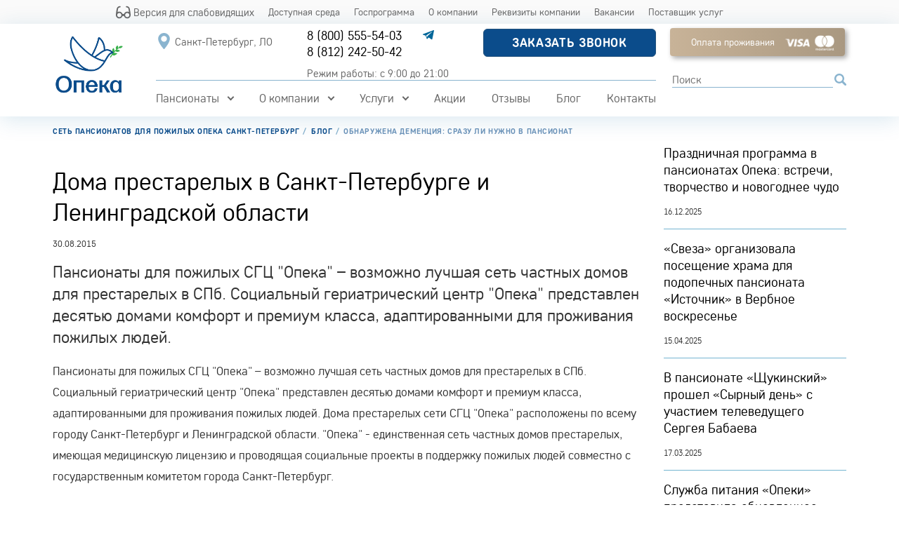

--- FILE ---
content_type: text/html; charset=UTF-8
request_url: https://sgc-opeca.ru/spb/news/doma-prestarelykh/
body_size: 36244
content:

<!DOCTYPE html>
<html lang="ru">
<head>
    <meta charset='UTF-8'>
<meta name="keywords" content="Дома престарелых в Санкт-Петербурге и Ленинградской области - пансионаты для пожилых Опека г. Санкт-Петербург">
<meta name="description" content="Пансионат для пожилых с деменцией. Профессиональный уход и медицинская помощь на всех этапах заболевания.">






    <meta charset="UTF-8">
    <meta name="viewport" content="width=device-width, initial-scale=1.0">
    <meta name="facebook-domain-verification" content="up2s804ibkfrdws86zpngkjmhrbh8c"/>

    
    <link rel="preload" href="/local/templates/opeca/js/modernizr-custom.js" as="script">
    <link rel="preload" href="/local/templates/opeca/template_styles.css" as="style" onload="this.rel='stylesheet'">
    <link rel="preload" href="/local/templates/opeca/js/jquery-1.8.3.min.js" as="script">
    <link rel="preload" href="/local/templates/opeca/js/slick.min.js" as="script">
    <link rel="preload" href="/local/templates/opeca/styles/style.css" as="style" onload="this.rel='stylesheet'">
    <link rel="preload" href="/local/templates/opeca/fonts/fa/webfonts/fa-solid-900.woff2" as="font" type="font/woff2" crossorigin>

    <link rel="icon" type="image/png" href="/upload/favicon/favicon-96x96.png" sizes="96x96" />
	<link rel="icon" type="image/svg+xml" href="/upload/favicon/favicon.svg" />
	<link rel="shortcut icon" href="/upload/favicon/favicon.ico" />
	<link rel="apple-touch-icon" sizes="180x180" href="/upload/favicon/apple-touch-icon.png" />
	<meta name="apple-mobile-web-app-title" content="MyWebSite" />
	<link rel="manifest" href="/upload/favicon/site.webmanifest" />

            <!-- Google Tag Manager -->
                <!-- End Google Tag Manager -->
         <!-- Pixel -->
                <!-- /Pixel -->
            
        	<meta name="description" content="Пансионат для пожилых с деменцией. Профессиональный уход и медицинская помощь на всех этапах заболевания." />
<script data-skip-moving="true">(function(w, d, n) {var cl = "bx-core";var ht = d.documentElement;var htc = ht ? ht.className : undefined;if (htc === undefined || htc.indexOf(cl) !== -1){return;}var ua = n.userAgent;if (/(iPad;)|(iPhone;)/i.test(ua)){cl += " bx-ios";}else if (/Windows/i.test(ua)){cl += ' bx-win';}else if (/Macintosh/i.test(ua)){cl += " bx-mac";}else if (/Linux/i.test(ua) && !/Android/i.test(ua)){cl += " bx-linux";}else if (/Android/i.test(ua)){cl += " bx-android";}cl += (/(ipad|iphone|android|mobile|touch)/i.test(ua) ? " bx-touch" : " bx-no-touch");cl += w.devicePixelRatio && w.devicePixelRatio >= 2? " bx-retina": " bx-no-retina";if (/AppleWebKit/.test(ua)){cl += " bx-chrome";}else if (/Opera/.test(ua)){cl += " bx-opera";}else if (/Firefox/.test(ua)){cl += " bx-firefox";}ht.className = htc ? htc + " " + cl : cl;})(window, document, navigator);</script>


<link href="/bitrix/js/itsagency.area/css/style.css?1762930604165" type="text/css"  rel="stylesheet" />
<link href="/bitrix/css/main/font-awesome.css?161747620528777" type="text/css"  rel="stylesheet" />
<link href="/local/templates/opeca/components/bitrix/news/news_2018/bitrix/news.detail/.default/style.css?1617476033155" type="text/css"  rel="stylesheet" />
<link href="/local/templates/opeca/components/bitrix/system.pagenavigation/new-round/style.css?16174760323004" type="text/css"  rel="stylesheet" />
<link href="/local/templates/opeca/components/bitrix/news.list/news-list-in-detail-2018/style.css?1617476032150" type="text/css"  rel="stylesheet" />
<link href="/local/templates/opeca/styles/bootstrap.min.css?170586983514912" type="text/css"  data-template-style="true"  rel="stylesheet" />
<link href="/local/templates/opeca/styles/jquery.fancybox.css?16174760324992" type="text/css"  data-template-style="true"  rel="stylesheet" />
<link href="/local/templates/opeca/styles/remodal-default-theme.css?16709588516666" type="text/css"  data-template-style="true"  rel="stylesheet" />
<link href="/local/templates/opeca/styles/selectize.default.min.css?171330777312325" type="text/css"  data-template-style="true"  rel="stylesheet" />
<link href="/local/templates/opeca/js/jquery.datetimepicker/jquery.datetimepicker.min.css?161747603116503" type="text/css"  data-template-style="true"  rel="stylesheet" />
<link href="/local/templates/opeca/styles/main.min.css?161747603210602" type="text/css"  data-template-style="true"  rel="stylesheet" />
<link href="/local/templates/opeca/styles/style_base.css?1754916760268097" type="text/css"  data-template-style="true"  rel="stylesheet" />
<link href="/local/templates/opeca/styles/style_2018.css?1767081105118714" type="text/css"  data-template-style="true"  rel="stylesheet" />
<link href="/local/templates/opeca/styles/main-style.css?174059509859659" type="text/css"  data-template-style="true"  rel="stylesheet" />
<link href="/local/templates/opeca/styles/style.css?1763044740122603" type="text/css"  data-template-style="true"  rel="stylesheet" />
<link href="/local/templates/opeca/new-styles.css?17615735482520" type="text/css"  data-template-style="true"  rel="stylesheet" />
<link href="/local/templates/opeca/template_styles.css?176163763968598" type="text/css"  data-template-style="true"  rel="stylesheet" />







<style>.grecaptcha-badge {display: none;}</style>
<style>
    .nav-mobile {
        display: none !important;
    }

    @media (max-width: 480px) {
        .nav-mobile {
            display: block !important;
        }
    }
</style>
<link rel="canonical" href="https://sgc-opeca.ru/spb/news/doma-prestarelykh/" />
<style>
        .slider__wth__info>.title.clearfix+p,
        .slider__wth__info>.title.clearfix+p+img {
            display: none;
        }
    </style>
<style>
                    .abuse {
                        font-size: 14px;
                        font-weight: normal;
                    }

                    .abuse a {
                        font-size: 16px;
                        white-space: nowrap;
                    }
                </style>
<style>
    .form-first {
        flex-wrap: wrap;
    }
    .form-first noindex {
        margin-top: 20px;
    }
    .form-first font.errortext {
        font-size: 14px;
    }
</style>
<style>
    jdiv.__jivoMobileButton,
    .__jivoMobileButton {
        bottom: 40px !important;
    }
</style>
<!-- dev2fun module opengraph -->
<meta property="og:title" content="Обнаружена деменция: сразу ли нужно в пансионат"/>
<meta property="og:description" content="Пансионат для пожилых с деменцией. Профессиональный уход и медицинская помощь на всех этапах заболевания."/>
<meta property="og:url" content="https://sgc-opeca.ru/spb/news/doma-prestarelykh/"/>
<meta property="og:type" content="website"/>
<meta property="og:site_name" content="sgc-opeca.ru"/>
<meta property="og:image" content="https://sgc-opeca.ru/upload/dev2fun_opengraph/439/31gmub4qdq4z39jh370qm5swse282vv4.JPG"/>
<meta property="og:image:type" content="image/jpeg"/>
<meta property="og:image:width" content="2048"/>
<meta property="og:image:height" content="2048"/>
<!-- /dev2fun module opengraph -->



            <!--[if lt IE 9]>
                <![endif]-->
    
    <title>Дома престарелых в Санкт-Петербурге и Ленинградской области  — Новости — Обнаружена деменция: сразу ли нужно в пансионат</title>

        <meta name="yandex-verification" content="70fc2f9ae59edcf8" />


<style>
    @font-face {
        font-family: 'core_sans_ds35_regular';
        src: url('/local/templates/opeca/fonts/core_sans_ds_35_regular/core_sans_ds_35_regular-webfont.eot');
        src: url('/local/templates/opeca/fonts/core_sans_ds_35_regular/core_sans_ds_35_regular-webfont.eot?#iefix') format('embedded-opentype'),
        url('/local/templates/opeca/fonts/core_sans_ds_35_regular/core_sans_ds_35_regular-webfont.woff2') format('woff2'),
        url('/local/templates/opeca/fonts/core_sans_ds_35_regular/core_sans_ds_35_regular-webfont.woff') format('woff'),
        url('/local/templates/opeca/fonts/core_sans_ds_35_regular/core_sans_ds_35_regular-webfont.ttf') format('truetype');
        font-weight: normal;
        font-style: normal;
        font-display: swap;
    }
</style>



                <!-- Yandex.Metrika counter -->
        <noscript>
        <div><img src="https://mc.yandex.ru/watch/41301874" style="position:absolute; left:-9999px;" alt=""/></div>
    </noscript> <!-- /Yandex.Metrika counter -->
</head>
<body class="home  " data-site="/spb/">
    <!-- Google Tag Manager (noscript) -->
    <noscript>
        <iframe src="https://www.googletagmanager.com/ns.html?id=GTM-TBH3SXS"
                height="0" width="0" style="display:none;visibility:hidden"></iframe>
    </noscript>
    <!-- End Google Tag Manager (noscript) -->

<div id="svg" data-svg_lazy_src="/local/templates/opeca/svg.php"></div>

<div class="gos-menu">
    <div class="container">
        <div class="content flex-wrapper">
                            <a href="/spb/news/doma-prestarelykh/?vision=Y" class="vision_btn" rel="nofollow">
                    <svg>
                        <use xmlns:xlink="http://www.w3.org/1999/xlink" xlink:href="#icon-glasses"></use>
                    </svg>
                    Версия для слабовидящих</a>
                        
    <!--'start_frame_cache_LkGdQn'--><ul class="">

    <li class="">
        <a href="/spb/accessible-environment/">Доступная среда</a>
    </li>

    <li class="">
        <a href="/spb/gosprogramma/">Госпрограмма</a>
    </li>

    <li class="">
        <a href="/o-kompanii/">О компании</a>
    </li>

    <li class="">
        <a href="/o-kompanii/rekvizity-kompanii/">Реквизиты компании</a>
    </li>

    <li class="">
        <a href="/o-kompanii/vakansii/">Вакансии</a>
    </li>
    
    <li class="">
        <a href="/spb/postavshchik-uslug/">Поставщик услуг</a>
    </li>


</ul><!--'end_frame_cache_LkGdQn'-->        </div>
    </div>
</div>

<header class="clean-header">
    <div class="top">
        <div class="container clearfix">
            <!--'start_frame_cache_top_header_logo'-->            <div class="logo__wrapper">
                <a href="/spb/">
                    <img src="/local/templates/opeca/img/logo25.png" alt='Пансионаты для пожилых «Опека»'>
                </a>
            </div>
            <!--'end_frame_cache_top_header_logo'-->
            <div class="top-mobile-phone">
                <span class="call_phone_1">
    <a href="tel:88122425042" onclick="yaCounter41301874.reachGoal('CLICK_TOP_PHONE_MOBILE'); return true;">
        8 (812) 242-50-42
    </a>
</span>
<a href="https://max.ru/u/f9LHodD0cOLDURsSEfa-NgIfcz5QNivcC7BNQYciqREGEaFHFk-6yJTcXYo" target="_blank" class="top-whatsapp">
   <svg>
        <use xmlns:xlink="http://www.w3.org/1999/xlink" xlink:href="/local/templates/opeca/images/icon-max.svg#icon-max"></use>
    </svg>
</a>
<a href="https://t.me/sgc_opeca_bot" rel="nofollow" target="_blank" class="top-tg">
    <svg>
        <use xmlns:xlink="http://www.w3.org/1999/xlink" xlink:href="#icon-tg"></use>
    </svg>
</a>
            </div>

            <div class="menu__block__wrapper">
                <div class="row__wrapper _clearfix flex-wrapper justify-content-between">
                    <!--'start_frame_cache_top_header_city'-->                    <div class="city__wrapper">
    <div class="title">
        <svg><use xmlns:xlink="http://www.w3.org/1999/xlink" xlink:href="#icon-map_marker"></use></svg>
        <span>Санкт-Петербург, ЛО</span>
    </div>
    <div class="sub__menu">
        <ul>
                            <li class="active">
                    <a href="/spb/">Санкт-Петербург, ЛО</a>
                </li>
                            <li >
                    <a href="/msk/">Москва, МО</a>
                </li>
                            <li >
                    <a href="/chl/">Челябинск</a>
                </li>
                    </ul>
    </div>
</div>                    <!--'end_frame_cache_top_header_city'-->                    <div>
                        <div class="phone__wrapper">
                            <div class="flex-wrap">
    <a href="tel:88005555403">8 (800) 555-54-03</a>
        <a href="https://max.ru/u/f9LHodD0cOLDURsSEfa-NgIfcz5QNivcC7BNQYciqREGEaFHFk-6yJTcXYo" target="_blank" class="top-whatsapp">
       <svg>
            <use xmlns:xlink="http://www.w3.org/1999/xlink" xlink:href="/local/templates/opeca/images/icon-max.svg#icon-max"></use>
        </svg>
    </a>
    <a href="https://t.me/sgc_opeca_bot" rel="nofollow" target="_blank" class="top-tg">
        <svg>
            <use xmlns:xlink="http://www.w3.org/1999/xlink" xlink:href="#icon-tg"></use>
        </svg>
    </a>
</div>
<p><a href="tel:88122425042">8 (812) 242-50-42</a></p>                        </div>
                        <div class="work-time">
                            Режим работы: с 9:00 до 21:00
                        </div>
                    </div>
                    <div class="callback__wrapper">
                        <div><a href="#modalCallme" class="btn btn-bgblue modalbox feedback"
                                title="Закажите обратный звонок, мы перезвоним вам в ближайшее время">Заказать
                                звонок</a></div>
                                            </div>

                </div>
                <div class="row__wrapper clearfix top-menu-2">
                        <div class="menu__wrapper" id="catalog_menu_XEVOpk">
        <ul class="flex-wrapper">
                            <li
                        class=" parent">
                    <a href="/spb/pansionaty/"
                                           >Пансионаты</a>
                                            <div class="sub__menu">
                            <ul>
                                                                                                                                                    <li  >
                                            <a href="/spb/pansionaty/vsevolozhskiy/"
                                                                                            >
                                                Всеволожский                                            </a>
                                                                                    </li>
                                                                                                                    <li  >
                                            <a href="/spb/pansionaty/vyborgskiy/"
                                                                                            >
                                                Выборгский                                            </a>
                                                                                    </li>
                                                                                                                    <li  >
                                            <a href="/spb/pansionaty/gorodskoy/"
                                                                                            >
                                                Городской                                            </a>
                                                                                    </li>
                                                                                                                    <li  >
                                            <a href="/spb/pansionaty/istochnik/"
                                                                                            >
                                                Источник                                            </a>
                                                                                    </li>
                                                                                                                    <li  >
                                            <a href="/spb/pansionaty/lesnozavodskoy/"
                                                                                            >
                                                Леснозаводской                                            </a>
                                                                                    </li>
                                                                                                                    <li  >
                                            <a href="/spb/pansionaty/otradnyy/"
                                                                                            >
                                                Отрадное                                            </a>
                                                                                    </li>
                                                                                                                    <li  >
                                            <a href="/spb/pansionaty/primorskiy/"
                                                                                            >
                                                Приморский                                            </a>
                                                                                    </li>
                                                                                                                    <li  >
                                            <a href="/spb/pansionaty/rizhskiy/"
                                                                                            >
                                                Рижский                                            </a>
                                                                                    </li>
                                                                                                                    <li  >
                                            <a href="/spb/pansionaty/yuzhnyy/"
                                                                                            >
                                                Южный                                            </a>
                                                                                    </li>
                                                                                                </ul>
                        </div>
                                    </li>
                            <li
                        class=" parent">
                    <a href="/o-kompanii/"
                                           >О компании</a>
                                            <div class="sub__menu">
                            <ul>
                                                                                                                                                    <li  >
                                            <a href="/o-kompanii/blagotvoritelyam/"
                                                                                            >
                                                Настоящим благотворителям                                            </a>
                                                                                    </li>
                                                                                                                    <li  >
                                            <a href="/litsenzii/"
                                                                                            >
                                                Лицензии                                            </a>
                                                                                    </li>
                                                                                                                    <li  >
                                            <a href="/o-kompanii/chlenstvo-v-organizatsiyax/"
                                                                                            >
                                                Членство в организациях                                            </a>
                                                                                    </li>
                                                                                                                    <li  >
                                            <a href="/o-kompanii/investitsionnyy-proekt/"
                                                                                            >
                                                Инвестиционный проект                                            </a>
                                                                                    </li>
                                                                                                                    <li  >
                                            <a href="/o-kompanii/my-rastem-i-razvivaemsya/"
                                                                                            >
                                                Мы растем и развиваемся                                            </a>
                                                                                    </li>
                                                                                                                    <li  >
                                            <a href="/o-kompanii/nagrady/"
                                                                                            >
                                                Награды                                            </a>
                                                                                    </li>
                                                                                                                    <li  >
                                            <a href="/menu/"
                                                                                            >
                                                Меню питания                                            </a>
                                                                                    </li>
                                                                                                                    <li  >
                                            <a href="/o-kompanii/partnery/"
                                                                                            >
                                                Партнеры                                            </a>
                                                                                    </li>
                                                                                                                    <li  >
                                            <a href="/o-kompanii/sotrudnichestvo/"
                                                                                            >
                                                Сотрудничество                                            </a>
                                                                                    </li>
                                                                                                                    <li  >
                                            <a href="/o-kompanii/rekvizity-kompanii/"
                                                                                            >
                                                Реквизиты компании                                            </a>
                                                                                    </li>
                                                                                                                    <li  >
                                            <a href="/o-kompanii/vakansii/"
                                                                                            >
                                                Вакансии                                            </a>
                                                                                    </li>
                                                                                                                    <li  >
                                            <a href="/o-kompanii/gosudarstvenno-chastnoe-partnerstvo/"
                                                                                            >
                                                ГЧП проект                                            </a>
                                                                                    </li>
                                                                                                                    <li  >
                                            <a href="/o-kompanii/okhrana-truda/"
                                                                                            >
                                                Охрана труда                                            </a>
                                                                                    </li>
                                                                                                                    <li  >
                                            <a href="/mass-media/"
                                                                                            >
                                                СМИ о нас                                            </a>
                                                                                    </li>
                                                                                                                    <li  >
                                            <a href="/o-kompanii/operatorskiy-dogovor/"
                                                                                            >
                                                Франшиза                                            </a>
                                                                                    </li>
                                                                                                </ul>
                        </div>
                                    </li>
                            <li
                        class=" parent">
                    <a href="/spb/nashi-uslugi/"
                                           >Услуги</a>
                                            <div class="sub__menu">
                            <ul>
                                                                                                                                                    <li  >
                                            <a href="/spb/nashi-uslugi/uslugi-sidelok/"
                                                                                            >
                                                Услуги сиделок                                            </a>
                                                                                    </li>
                                                                                                                    <li  >
                                            <a href="/spb/nashi-uslugi/opeka-dokumenty/"
                                                                                            >
                                                Опека Документы                                            </a>
                                                                                    </li>
                                                                                                                    <li  >
                                            <a href="https://gourmedays.ru/spb/"
                                                 target="_blank"                                            >
                                                Опека Еда                                            </a>
                                                                                    </li>
                                                                                                                    <li  >
                                            <a href="/spb/nashi-uslugi/meditsina"
                                                                                            >
                                                Медицина                                            </a>
                                                                                    </li>
                                                                                                                    <li  >
                                            <a href="/spb/nashi-uslugi/smart-opeca/"
                                                                                            >
                                                Умная Опека                                            </a>
                                                                                    </li>
                                                                                                                    <li  >
                                            <a href="/spb/nashi-uslugi/opeka-dokumenty/priznanie-nedeesposobnosti/"
                                                                                            >
                                                Лишение дееспособности                                            </a>
                                                                                    </li>
                                                                                                                    <li  >
                                            <a href="/spb/rehabilitation/"
                                                                                            >
                                                Реабилитация                                            </a>
                                                                                    </li>
                                                                                                                    <li  >
                                            <a href="/spb/nashi-uslugi/reabilitacija-posle-pereloma-shejki-bedra/"
                                                                                            >
                                                Восстановление после перелома шейки бедра                                            </a>
                                                                                    </li>
                                                                                                                    <li  >
                                            <a href="/spb/nashi-uslugi/reabilitatsiya-posle-insulta/"
                                                                                            >
                                                Восстановление после инсульта                                            </a>
                                                                                    </li>
                                                                                                                    <li  >
                                            <a href="/spb/nashi-uslugi/obshchaya-programma-vosstanovitelnogo-lecheniya/"
                                                                                            >
                                                Программа восстановительного лечения                                            </a>
                                                                                    </li>
                                                                                                                    <li  >
                                            <a href="/spb/nashi-uslugi/obshchaya-adaptatsionno-vosstanovitelnaya-programma-dlya-patsientov-s-kognitivnymi-narusheniyami/"
                                                                                            >
                                                Общая адаптационно - восстановительная программа для пациентов с когнитивными нарушениями                                            </a>
                                                                                    </li>
                                                                                                                    <li  >
                                            <a href="/spb/nashi-uslugi/obshchaya-adaptatsionno-vosstanovitelnaya-programma-dlya-patsientov-s-khronicheskoy-serdechnoy-nedos/"
                                                                                            >
                                                Общая адаптационно - восстановительная программа для пациентов с хронической сердечной недостаточностью                                            </a>
                                                                                    </li>
                                                                                                                    <li  >
                                            <a href="/spb/nashi-uslugi/palliativnaya-pomoshch-i-vykhazhivanie/"
                                                                                            >
                                                Паллиативная помощь                                            </a>
                                                                                    </li>
                                                                                                                    <li  >
                                            <a href="/infopages/paket-udobnyy/"
                                                                                            >
                                                Пакет услуг «Удобный»                                            </a>
                                                                                    </li>
                                                                                                                    <li  >
                                            <a href="/infopages/pitanie-v-pansionatakh/"
                                                                                            >
                                                Питание в пансионатах Опека                                            </a>
                                                                                    </li>
                                                                                                                    <li  >
                                            <a href="/infopages/pitanie-organizatsiy/"
                                                                                            >
                                                Питание организаций                                            </a>
                                                                                    </li>
                                                                                                                    <li  >
                                            <a href="/spb/nashi-uslugi/srochnaya-transportirovka/"
                                                                                            >
                                                Срочная транспортировка частным медицинским бортом                                            </a>
                                                                                    </li>
                                                                                                </ul>
                        </div>
                                    </li>
                            <li
                        class=" ">
                    <a href="/spb/promotions/"
                                           >Акции</a>
                                    </li>
                            <li
                        class=" ">
                    <a href="/review/"
                                           >Отзывы</a>
                                    </li>
                            <li
                        class="active ">
                    <a href="/spb/news/"
                                           >Блог</a>
                                    </li>
                            <li
                        class=" ">
                    <a href="/spb/kontakty/"
                                           >Контакты</a>
                                    </li>
                                        <li class="nav-mobile">
                    <a href="/spb/gosprogramma/">
                        Госпрограмма
                    </a>
                </li>
                        <li class="nav-mobile">
                <a href="/pay/" style="position: relative; padding-left: 34px;">
                    <svg version="1.1" viewBox="0 0 60 60"
                         xml:space="preserve" xmlns="http://www.w3.org/2000/svg"
                         xmlns:xlink="http://www.w3.org/1999/xlink"
                         style="enable-background:new 0 0 60 60;width: 24px;height: 24px;top: 50%; left: 0;position: absolute;margin-top: -12px;"
                    >
                        <g>
                            <path d="M55.783,8H4.217C1.892,8,0,9.892,0,12.217v35.566C0,50.108,1.892,52,4.217,52h51.566C58.108,52,60,50.108,60,47.783V12.217   C60,9.892,58.108,8,55.783,8z M58,47.783C58,49.005,57.006,50,55.783,50H4.217C2.994,50,2,49.005,2,47.783V12.217   C2,10.995,2.994,10,4.217,10h51.566C57.006,10,58,10.995,58,12.217V47.783z"/>
                            <path d="M16,37H7c-0.553,0-1,0.448-1,1s0.447,1,1,1h9c0.553,0,1-0.448,1-1S16.553,37,16,37z"/>
                            <path d="M29,37h-9c-0.553,0-1,0.448-1,1s0.447,1,1,1h9c0.553,0,1-0.448,1-1S29.553,37,29,37z"/>
                            <path d="M8,42H7c-0.553,0-1,0.448-1,1s0.447,1,1,1h1c0.553,0,1-0.448,1-1S8.553,42,8,42z"/>
                            <path d="M14,42h-2c-0.553,0-1,0.448-1,1s0.447,1,1,1h2c0.553,0,1-0.448,1-1S14.553,42,14,42z"/>
                            <path d="M19,42h-1c-0.553,0-1,0.448-1,1s0.447,1,1,1h1c0.553,0,1-0.448,1-1S19.553,42,19,42z"/>
                            <path d="M25,42h-2c-0.553,0-1,0.448-1,1s0.447,1,1,1h2c0.553,0,1-0.448,1-1S25.553,42,25,42z"/>
                            <path d="M28.29,42.29C28.109,42.48,28,42.74,28,43c0,0.26,0.109,0.52,0.29,0.71C28.479,43.89,28.74,44,29,44s0.52-0.11,0.71-0.29   C29.89,43.52,30,43.26,30,43c0-0.26-0.11-0.52-0.29-0.71C29.33,41.92,28.649,41.92,28.29,42.29z"/>
                            <path d="M48,33c-1.276,0-2.469,0.349-3.5,0.947C43.469,33.349,42.276,33,41,33c-3.859,0-7,3.14-7,7s3.141,7,7,7   c1.276,0,2.469-0.349,3.5-0.947C45.531,46.651,46.724,47,48,47c3.859,0,7-3.14,7-7S51.859,33,48,33z M46,40   c0,1.394-0.576,2.654-1.5,3.562C43.576,42.654,43,41.394,43,40s0.576-2.654,1.5-3.562C45.424,37.346,46,38.606,46,40z M36,40   c0-2.757,2.243-5,5-5c0.631,0,1.23,0.13,1.787,0.345C41.68,36.583,41,38.212,41,40s0.68,3.417,1.787,4.655   C42.23,44.87,41.631,45,41,45C38.243,45,36,42.757,36,40z M48,45c-0.631,0-1.23-0.13-1.787-0.345C47.32,43.417,48,41.788,48,40   s-0.68-3.417-1.787-4.655C46.77,35.13,47.369,35,48,35c2.757,0,5,2.243,5,5S50.757,45,48,45z"/>
                            <path d="M8.255,30h6h1.49h6C22.988,30,24,28.988,24,27.745v-8v-1.49C24,17.012,22.988,16,21.745,16h-7.49h-6   C7.012,16,6,17.012,6,18.255v9.49C6,28.988,7.012,30,8.255,30z M12,24H8v-2h4V24z M8,27.745V26h4v1.745   c0,0.087,0.016,0.17,0.026,0.255H8.255C8.114,28,8,27.886,8,27.745z M22,24h-4v-1.745C18,22.114,18.114,22,18.255,22h3.49   c0.087,0,0.17-0.016,0.255-0.026V24z M21.745,28h-3.771C17.984,27.915,18,27.832,18,27.745V26h4v1.745   C22,27.886,21.886,28,21.745,28z M21.745,18C21.886,18,22,18.114,22,18.255v1.49C22,19.886,21.886,20,21.745,20h-3.49   C17.012,20,16,21.012,16,22.255v5.49C16,27.886,15.886,28,15.745,28h-1.49C14.114,28,14,27.886,14,27.745v-9.49   C14,18.114,14.114,18,14.255,18H21.745z M8.255,18h3.771C12.016,18.085,12,18.168,12,18.255V20H8v-1.745   C8,18.114,8.114,18,8.255,18z"/>
                        </g>
                    </svg>
                    Оплата услуг
                </a>
            </li>
        </ul>
    </div>
    

                </div>
            </div>
            <div class="top__menu__button"><span></span></div>
            <div class="top__info">
                <div>
                    <a href="/pay/" class="btn top__info-pay-btn">Оплата проживания</a>
                </div>
                <div class="search__wrapper">
                    <!--'start_frame_cache_search'-->                    <form action="/spb/search/">
                        <input name="q" placeholder="Поиск">
                        <button>
                            <svg>
                                <use xmlns:xlink="http://www.w3.org/1999/xlink" xlink:href="#icon-search"></use>
                            </svg>
                        </button>
                    </form>
                    <!--'end_frame_cache_search'-->                </div>
            </div>
        </div>
    </div>

            </header>



<div class="sgc-content mt-3 ">
            <div class="container">
            <div class="breadcrumb">
                
	<ul class="breadcrumb" itemscope itemtype="http://schema.org/BreadcrumbList"><li itemprop="itemListElement" itemscope itemtype="http://schema.org/ListItem">
                            <a href="/spb/" title="Сеть пансионатов для пожилых Опека Санкт-Петербург" itemprop="item"><span itemprop="name">Сеть пансионатов для пожилых Опека Санкт-Петербург</span></a><meta itemprop="position" content="1" />
                        </li><li itemprop="itemListElement" itemscope itemtype="http://schema.org/ListItem">
                            <a href="/spb/news/" title="Блог" itemprop="item"><span itemprop="name">Блог</span></a><meta itemprop="position" content="2" />
                        </li><li itemprop="itemListElement" itemscope itemtype="http://schema.org/ListItem">
                            <a itemprop="item" class="disabledbutton" href=""><span itemprop="name">Обнаружена деменция: сразу ли нужно в пансионат</span></a><meta itemprop="position" content="3" />
                        </li></ul>            </div>
        </div>
    
    
                                            <!-- START CONTENT -->
<section id='news' class='news__view'>
	<div class='container'>
        <div class='news__detail__wrapper clearfix'>
            <div class='news__detail__container'>
            <script type="application/ld+json">
    {
    "@context": "https://schema.org",
    "@type": "Article",
    "mainEntityOfPage": {
        "@type": "WebPage",
        "@id": "https://sgc-opeca.ru/spb/news/doma-prestarelykh/"
    },
    "headline": "Дома престарелых в Санкт-Петербурге и Ленинградской области",
    "image": "https://sgc-opeca.ru",
    "author": {
        "@type": "Organization",
        "name": "ООО «СГЦ ОПЕКА»",
        "url": "https://sgc-opeca.ru/"
    },
    "publisher": {
        "@type": "Organization",
        "name": "ООО «СГЦ ОПЕКА»",
        "logo": {
        "@type": "ImageObject",
        "url": "https://sgc-opeca.ru/local/templates/opeca/img/logo_3.jpg"
        }
    },
    "datePublished": "2015-08-30 00:00"
    }
</script>

<div>
    <h1>Дома престарелых в Санкт-Петербурге и Ленинградской области</h1>
            <div class='date'>30.08.2015</div>
    
    
    <div class='preview__text'>
        Пансионаты для пожилых СГЦ &quot;Опека&quot; – возможно лучшая сеть частных домов для престарелых в СПб. Социальный гериатрический центр &quot;Опека&quot; представлен десятью домами комфорт и премиум класса, адаптированными для проживания пожилых людей.    </div>

    <div class='detail__text'>
        Пансионаты для пожилых СГЦ "Опека" – возможно лучшая сеть частных домов для престарелых в СПб. Социальный гериатрический центр "Опека" представлен десятью домами комфорт и премиум класса, адаптированными для проживания пожилых людей. Дома престарелых сети СГЦ "Опека" расположены по всему городу Санкт-Петербург и Ленинградской области. "Опека" - единственная сеть частных домов престарелых, имеющая медицинскую лицензию и проводящая социальные проекты в поддержку пожилых людей совместно с государственным комитетом города Санкт-Петербург.<br>
 <br>
 <br>
 Приоритетными задачами нашей компании являются психологический комфорт и здоровье пожилых людей. Медицинское обслуживание - это очень важный фактор для пожилого человека. Доктора и медсестры  всегда готовы прийти на помощь в трудную минуту.<br>
 <br>
 Большинство инвалидов-колясочников не могут позволить себе длительные прогулки в домашних условиях. В домах престарелых СГЦ "Опека" прогулки - это неотъемлемая часть отдыха, что является важным преимуществом.<br>
 <br>
 «Опека» - это также и психоневрологический пансионат для престарелых. Наши клиенты могут быть уверены, что их близким всегда будет оказана психоневрологическая и медико-социальная помощь, проведена бытовая реабилитация после перенесенных тяжелых заболеваний (инсульта, перелома шейки бедра и прочих).<br>
 <br>
 <br>
 <br>
 Основная цель дома престарелых - прежде всего, оказание необходимой медицинской и социальной помощи, психологической поддержки. Для инвалидов и тяжелобольных есть коляски, позволяющие передвигаться как самостоятельно, так и с помощью нашего персонала. В начале пути нами была поставлена основной задачей - преодолеть негативный ассоциации связанные с понятием "Дома для престарелых". И нам это удалось. <br>
 Услуги, оказываемые в домах для престарелых СГЦ "Опека":<br>
 <br>
<ul>
	<li>Полный социальный уход 24 часа в сутки (помощь в принятии пищи, передвижении, сопровождение на прогулки, смена подгузников и прочие);</li>
	<li>
	Проживание в 1, 2, 3-х или 4-х местных апартаментах на ваш выбор;</li>
	<li>
	Сбалансированное 5-х разовое диетическое питание;</li>
	<li>
	Контроль состояния и самочувствия (замер температуры и давления), а также приема назначенных лечащим врачом лекарственных препаратов;</li>
	<li>
	Помощь в проведении и / или полное проведение гигиенических процедур (в зависимости от состояния человека);</li>
	<li>
	Смена и стирка постельного и нательного белья;</li>
	<li>
	Предоставление специализированного оборудования и средств технического ухода (функциональные кровати, инвалидные коляски, ходунки, противопролежнивые матрацы);</li>
	<li>
	Индивидуальная и групповая работа с психологом;</li>
	<li>
	Бытовая реабилитация;</li>
	<li>
	Организованный досуг, проведение праздников, концертов, занятия арт-терапией;</li>
	<li>
	Индивидуальная и групповая работа с психологом-аниматором.</li>
</ul>
<br>
 <br>
 Оформление престарелого человека в наш пансионат.<br>
 <br>
 Чтобы оформить близкого человека в частный дом престарелых СГЦ "Опека" - нужно позвонить по телефону 8 (812) 748-16-88. Наши специалисты предоставят вам всю требуемую информацию. Медицинский персонал проведет необходимый медицинский осмотр, проверит анализы. При необходимости с пожилым человеком и его родными пообщается хороший психолог.<br>
 <br>
 Проживание в частных пансионатах сети «Опека» поможет разнообразить жизнь пожилым людям, позволит им найти новых друзей и даст уверенность в том, что о них позаботятся. <br>
 <br>
Мы рекомендуем вам ознакомиться с рядом дополнительных услуг оказываемых нашими пансионатами. Все подробности вы можете уточнить по телефону +7 (812) 748 16 88:    </div>

    
    <div class="order-block-call">
        <label>Получить консультацию по услугам и сервисам «Опеки»</label>
        <a href="tel:+78126145804" class="btn nowrap">
            +7 (812) 614-58-04        </a>
    </div>

                
            <noindex>
            <div class='tags'>
                                                    <span><a href="/spb/news/?tags[]=Статьи" rel="nofollow">#Статьи</a></span>
                            </div>
        </noindex>
    </div>
<div class='clearfix'>
    <div class='share_block_wrapper'>
        <div class="share clearfix">
	<span class="title">Поделиться</span>
			<div class="ya-share2" data-services="vkontakte,facebook,gplus,twitter"></div>
</div>    </div>
    <div class='prev_next_wrapper'>
                    <a href="/spb/news/znachenie-raboty-psikhologa/" class='prev' rel="prev"
                title="Значение работы психолога на примере сети пансионатов СГЦ «Опека»"><i></i>Предыдущая</a>
                            <a href="/spb/news/dom-internat-dlya-prestarelykh/" class='next' rel="next"
                title="Современный дом-интернат для престарелых">Следующая<i></i></a>
            </div>
</div>

            </div>
            <div class='additional__news__container'>
                                <div class='last__news__wrapper'>
                                        		
	<div class="news-list-wrapper in_detail">
							<div class="item" id="bx_3218110189_118242">
				<div class="title"><a href="/spb/news/prazdnichnaya-programma-v-pansionatakh-opeka-vstrechi-tvorchestvo-i-novogodnee-chudo/">Праздничная программа в пансионатах Опека: встречи, творчество и новогоднее чудо</a></div>
				<div class="sign clearfix">
					<span class="datetime">16.12.2025</span>
									</div>

			</div>
							<div class="item" id="bx_3218110189_109661">
				<div class="title"><a href="/spb/news/sveza-organizovala-poseshchenie-khrama-dlya-podopechnykh-pansionata-istochnik-v-verbnoe-voskresene/">«Свеза» организовала посещение храма для подопечных пансионата «Источник» в Вербное воскресенье</a></div>
				<div class="sign clearfix">
					<span class="datetime">15.04.2025</span>
									</div>

			</div>
							<div class="item" id="bx_3218110189_108184">
				<div class="title"><a href="/spb/news/v-pansionate-shchukinskiy-proshel-syrnyy-den-s-uchastiem-televedushchego-sergeya-babaeva/">В пансионате «Щукинский» прошел «Сырный день» с участием телеведущего Сергея Бабаева</a></div>
				<div class="sign clearfix">
					<span class="datetime">17.03.2025</span>
									</div>

			</div>
							<div class="item" id="bx_3218110189_107144">
				<div class="title"><a href="/spb/news/sluzhba-pitaniya-opeki-predstavila-obnovlennoe-menyu-s-uchetom-pozhelaniy-podopechnykh-i-rekomendats/">Служба питания «Опеки» представила обновленное меню с учетом пожеланий подопечных и рекомендаций врачей</a></div>
				<div class="sign clearfix">
					<span class="datetime">25.02.2025</span>
									</div>

			</div>
			</div>
	
	                </div>
            </div>
        </div>
	</div>
</section>

    
    
    <div class="index__pansions__wrapper">
        <div class="container">
            <div class="slider__wth__info">
    <div class="title clearfix">
        <span>Наши пансионаты</span>
                    <div class="controls__wrapper">
                <button type="button" class="slick-prev round-arrow left" aria-label="Предыдущий"
                title="Предыдущий"></button>
                <button type="button" class="slick-next round-arrow right" aria-label="Следующий"
                title="Следующий"></button>
            </div>
            </div>
    <p>
        Забота, комфорт и безопасность — главные приоритеты пансионатов «Опека». Мы понимаем, что каждый человек заслуживает достойной старости, поэтому создали идеальное место для полноценной жизни в зрелом возрасте.
    </p>
    <img width="350" src="/local/templates/opeca/img/ger.png" alt ="Рекомендовано Европейской ассоциацией геронтологов и гериатров" >
    <br>

            <div class="pansions__list__wrapper cnt_18">
            <div class="pansion__list flex-wrapper clearfix">
                                                                            <div class="item" id="bx_651765591_86915">
                        <div class="wrp">
                            <a href="/spb/pansionaty/otradnyy/" tabindex="0">
                                <div class="preview__picture"
                                     data-bg_lazy_src="/upload/resize_cache/iblock/860/500_330_2c581f715b0e26ceece966787bc537932/70kk6h8zdv77eirkpb83y8q1ecd2a66v.jpg">
                                                                            <div class="pansion_label">
                                            NEW!                                        </div>
                                    
                                                                    </div>
                            </a>
                            <div class="caption">
                                <div class="title">
                                    <a href="/spb/pansionaty/otradnyy/">Отрадное</a>
                                                                                                        </div>
                                <div class="pb-1">
                                                                            Стоимость: от <b>3300</b> руб.
                                                                    </div>
                                                                    <div class="address">
                                        Санкт-Петербург, Ленинградская область, г. Отрадное, Ленинградское шоссе, 1/1                                    </div>
                                                                <div class="preview__text">
                                    Новый пансионат на берегу Невы в стиле загородного отеля - просторные, светлые комнаты, живописные виды и чистый воздух<br>
Современная планировка, дизайнерский ремонт – мы продумали каждую мелочь для комфорта и удобства проживающих<br>
Сильная команда специалистов с многолетним опытом работы в Опеке обеспечит профессиональный круглосуточный уход                                 </div>
                            </div>
                            <div class="bottom__wrapper">
                                <div class="detail_link">
                                    <a href="/spb/pansionaty/otradnyy/" class="more link_wth_long_arrow">Подробнее</a>
                                </div>
                                <div class="pt-1">
                                    <a href="#modalCallme" class="btn btn-bgblue modalbox feedback" title="Узнать наличие мест">
                                        Узнать наличие мест
                                    </a>
                                </div>
                            </div>
                        </div>
                    </div>
                                                                            <div class="item" id="bx_651765591_61">
                        <div class="wrp">
                            <a href="/spb/pansionaty/vsevolozhskiy/" tabindex="0">
                                <div class="preview__picture"
                                     data-bg_lazy_src="/upload/resize_cache/iblock/7d9/500_330_2c581f715b0e26ceece966787bc537932/7d9ab7c0b22adcd6f7304d79edb6bba1.jpg">
                                    
                                                                    </div>
                            </a>
                            <div class="caption">
                                <div class="title">
                                    <a href="/spb/pansionaty/vsevolozhskiy/">Всеволожский</a>
                                                                                                        </div>
                                <div class="pb-1">
                                                                            Стоимость: от <b>3500</b> руб.
                                                                    </div>
                                                                    <div class="address">
                                        Ленинградская область, Всеволожск, пр. Достоевского, д.56                                    </div>
                                                                <div class="preview__text">
                                    Пансионат для пожилых людей комфорт-класса, расположенный в экологически чистом районе среди соснового бора. Пансионат оборудован по высшим стандартам для пожилых людей, страдающих тяжелыми заболеваниями, в том числе, больных деменцией. <span class="linkblue ">г. Всеволожск, пр. Достоевского, д.56</span>                                </div>
                            </div>
                            <div class="bottom__wrapper">
                                <div class="detail_link">
                                    <a href="/spb/pansionaty/vsevolozhskiy/" class="more link_wth_long_arrow">Подробнее</a>
                                </div>
                                <div class="pt-1">
                                    <a href="#modalCallme" class="btn btn-bgblue modalbox feedback" title="Узнать наличие мест">
                                        Узнать наличие мест
                                    </a>
                                </div>
                            </div>
                        </div>
                    </div>
                                                                            <div class="item" id="bx_651765591_22052">
                        <div class="wrp">
                            <a href="/spb/pansionaty/vyborgskiy/" tabindex="0">
                                <div class="preview__picture"
                                     data-bg_lazy_src="/upload/resize_cache/iblock/7cd/500_330_2c581f715b0e26ceece966787bc537932/9vblxzx12op38ire23bacgzb6lqd3f5a.JPG">
                                                                            <div class="pansion_label">
                                            Повышенный спрос. Осталось 5 комнат!                                        </div>
                                    
                                                                    </div>
                            </a>
                            <div class="caption">
                                <div class="title">
                                    <a href="/spb/pansionaty/vyborgskiy/">Выборгский</a>
                                                                                                        </div>
                                <div class="pb-1">
                                                                            Стоимость: от <b>4000</b> руб.
                                                                    </div>
                                                                    <div class="address">
                                        Санкт-Петербург, муниципальный округ Шувалово-Озерки, 194356, Выборгское ш, д. 158, стр. 1                                    </div>
                                                                <div class="preview__text">
                                    <p>
	 «Выборгский» расположился в северной части Санкт-Петербурга. Окруженный парками и скверами, новый пансионат имеет собственный удобный выход к озеру и просторную защищенную веранду, на которой каждый проживающий найдет свой любимый уголок.
</p>
<p>
	 Специалисты Опеки продумали внешнюю и внутреннюю территорию пансионата до мелочей. В уютных комнатах, просторных гостиных и холлах каждый гость чувствует комфорт и безопасность.
</p>
<p>
	 Доброжелательное отношение персонала, вкусная еда, организованный досуг и грамотное лечение, давно являются визитной карточкой компании Опека. Поэтому, в штат нового пансионата мы пригласили только лучших специалистов. Эти люди любят свою работу, уважают старость и успешно борются с болезнями, дискомфортом и плохим настроением своих подопечных.
</p>                                </div>
                            </div>
                            <div class="bottom__wrapper">
                                <div class="detail_link">
                                    <a href="/spb/pansionaty/vyborgskiy/" class="more link_wth_long_arrow">Подробнее</a>
                                </div>
                                <div class="pt-1">
                                    <a href="#modalCallme" class="btn btn-bgblue modalbox feedback" title="Узнать наличие мест">
                                        Узнать наличие мест
                                    </a>
                                </div>
                            </div>
                        </div>
                    </div>
                                                                            <div class="item" id="bx_651765591_44">
                        <div class="wrp">
                            <a href="/spb/pansionaty/gorodskoy/" tabindex="0">
                                <div class="preview__picture"
                                     data-bg_lazy_src="/upload/resize_cache/iblock/083/500_330_2c581f715b0e26ceece966787bc537932/08335e6fbcb0875fccbf047024d5b34e.jpg">
                                                                            <div class="pansion_label">
                                            Повышенный спрос. Осталось 5 комнат!                                        </div>
                                    
                                                                    </div>
                            </a>
                            <div class="caption">
                                <div class="title">
                                    <a href="/spb/pansionaty/gorodskoy/">Городской</a>
                                                                                                        </div>
                                <div class="pb-1">
                                                                            Стоимость: от <b>4850</b> руб.
                                                                    </div>
                                                                    <div class="address">
                                        Санкт-Петербург, 195009, улица Комиссара Смирнова, дом 4, корпус 3, литера А                                    </div>
                                                                <div class="preview__text">
                                    Пансионат для пожилых людей "Городской" находится по адресу <span class="linkblue ">Санкт-Петербург (СПб), ул. Комиссара Смирнова, дом 4, корпус 3, литера А</span>. Наш пансионат для пожилых расположен в пяти минутах ходьбы от ст. м. "Площадь Ленина" и представляет собой отдельно стоящее здание с собственной огороженной территорией. Мы предлагаем размещение в нашем пансионате людям с любой категорией заболевания, в том числе и для лежачих пожилых.                                </div>
                            </div>
                            <div class="bottom__wrapper">
                                <div class="detail_link">
                                    <a href="/spb/pansionaty/gorodskoy/" class="more link_wth_long_arrow">Подробнее</a>
                                </div>
                                <div class="pt-1">
                                    <a href="#modalCallme" class="btn btn-bgblue modalbox feedback" title="Узнать наличие мест">
                                        Узнать наличие мест
                                    </a>
                                </div>
                            </div>
                        </div>
                    </div>
                                                                            <div class="item" id="bx_651765591_49">
                        <div class="wrp">
                            <a href="/spb/pansionaty/istochnik/" tabindex="0">
                                <div class="preview__picture"
                                     data-bg_lazy_src="/upload/resize_cache/iblock/3f8/500_330_2c581f715b0e26ceece966787bc537932/3f873c116c1ebeb6034f240279866225.jpg">
                                                                            <div class="pansion_label">
                                            Повышенный спрос. Осталось 5 комнат!                                        </div>
                                    
                                                                    </div>
                            </a>
                            <div class="caption">
                                <div class="title">
                                    <a href="/spb/pansionaty/istochnik/">Источник</a>
                                                                                                        </div>
                                <div class="pb-1">
                                                                            Стоимость: от <b>5200</b> руб.
                                                                    </div>
                                                                    <div class="address">
                                        Санкт-Петербург, поселок Понтонный, улица Клубная, 5А                                    </div>
                                                                <div class="preview__text">
                                    Пансионат для пожилых «Источник» находится по адресу: <span class="linkblue ">Санкт-Петербург, поселок Понтонный, улица Клубная д. 5А</span> рядом с Колпино и предлагает размещение в номерах для 1-4 постояльцев. В штате пансионата работает постоянный врач-терапевт и квалифицированный медицинский персонал, которые предоставляют круглосуточный уход и для лежачих пожилых людей, в том числе больным деменцией. Этот пансионат для пожилых также подойдет для тех, кто проживает в Павловске или Пушкине, Санкт-Петербург.                                </div>
                            </div>
                            <div class="bottom__wrapper">
                                <div class="detail_link">
                                    <a href="/spb/pansionaty/istochnik/" class="more link_wth_long_arrow">Подробнее</a>
                                </div>
                                <div class="pt-1">
                                    <a href="#modalCallme" class="btn btn-bgblue modalbox feedback" title="Узнать наличие мест">
                                        Узнать наличие мест
                                    </a>
                                </div>
                            </div>
                        </div>
                    </div>
                                                                            <div class="item" id="bx_651765591_13424">
                        <div class="wrp">
                            <a href="/spb/pansionaty/lesnozavodskoy/" tabindex="0">
                                <div class="preview__picture"
                                     data-bg_lazy_src="/upload/resize_cache/iblock/f01/500_330_2c581f715b0e26ceece966787bc537932/f0155d910f098a324c0224d4fb443d05.jpg">
                                    
                                                                    </div>
                            </a>
                            <div class="caption">
                                <div class="title">
                                    <a href="/spb/pansionaty/lesnozavodskoy/">Леснозаводской</a>
                                                                                                        </div>
                                <div class="pb-1">
                                                                            Стоимость: от <b>4200</b> руб.
                                                                    </div>
                                                                    <div class="address">
                                        Санкт-Петербург, ул Леснозаводская, 3                                    </div>
                                                                <div class="preview__text">
                                    Здание пансионата расположено в лучших традициях эстетики Петербурга, за которую так любят этот город, в невероятно романтичном месте - прямо у набережной Невы, рядом с парком Куракина дача.                                </div>
                            </div>
                            <div class="bottom__wrapper">
                                <div class="detail_link">
                                    <a href="/spb/pansionaty/lesnozavodskoy/" class="more link_wth_long_arrow">Подробнее</a>
                                </div>
                                <div class="pt-1">
                                    <a href="#modalCallme" class="btn btn-bgblue modalbox feedback" title="Узнать наличие мест">
                                        Узнать наличие мест
                                    </a>
                                </div>
                            </div>
                        </div>
                    </div>
                                                                            <div class="item" id="bx_651765591_55">
                        <div class="wrp">
                            <a href="/spb/pansionaty/primorskiy/" tabindex="0">
                                <div class="preview__picture"
                                     data-bg_lazy_src="/upload/resize_cache/iblock/9b3/500_330_2c581f715b0e26ceece966787bc537932/9b3271339df5ba878cb72c058b816483.jpg">
                                    
                                                                    </div>
                            </a>
                            <div class="caption">
                                <div class="title">
                                    <a href="/spb/pansionaty/primorskiy/">Приморский</a>
                                                                                                        </div>
                                <div class="pb-1">
                                                                            Стоимость: от <b>5950</b> руб.
                                                                    </div>
                                                                    <div class="address">
                                        Санкт-Петербург, 197183, пр-кт Приморский, д. 35а, Литер А;                                    </div>
                                                                <div class="preview__text">
                                    Частный пансионат для пожилых «Приморский» располагается в двухэтажном, отдельно стоящем здании с огороженной зеленой зоной. Мы применили весь свой опыт и знания, чтобы спроектировать внутренние помещения так, чтобы Вашим пожилым близким было в нём максимально комфортно. Пансионат оборудован по высшим стандартам для пожилых людей, страдающих тяжелыми заболеваниями, в том числе, больных деменцией. <br />
<br />
                                </div>
                            </div>
                            <div class="bottom__wrapper">
                                <div class="detail_link">
                                    <a href="/spb/pansionaty/primorskiy/" class="more link_wth_long_arrow">Подробнее</a>
                                </div>
                                <div class="pt-1">
                                    <a href="#modalCallme" class="btn btn-bgblue modalbox feedback" title="Узнать наличие мест">
                                        Узнать наличие мест
                                    </a>
                                </div>
                            </div>
                        </div>
                    </div>
                                                                            <div class="item" id="bx_651765591_2461">
                        <div class="wrp">
                            <a href="/spb/pansionaty/rizhskiy/" tabindex="0">
                                <div class="preview__picture"
                                     data-bg_lazy_src="/upload/resize_cache/iblock/814/500_330_2c581f715b0e26ceece966787bc537932/814d447f732e9281017446e061ae6836.jpg">
                                                                            <div class="pansion_label">
                                            Повышенный спрос. Осталось 5 комнат!                                        </div>
                                    
                                                                    </div>
                            </a>
                            <div class="caption">
                                <div class="title">
                                    <a href="/spb/pansionaty/rizhskiy/">Рижский</a>
                                                                            <div class="premium"><svg><use xmlns:xlink="http://www.w3.org/1999/xlink" xlink:href="#icon-star"></use></svg> Премиум</div>
                                                                                                        </div>
                                <div class="pb-1">
                                                                            Стоимость: от <b>5750</b> руб.
                                                                    </div>
                                                                    <div class="address">
                                        Санкт-Петербург, Рижский проспект, д. 41, лит. Б (заезд с Либавского пер.)                                    </div>
                                                                <div class="preview__text">
                                    Комплекс зданий бизнес-центра «Калинкинъ» — выявленный объект историко-культурного наследия Петербурга. Исторически земельный участок занимал достаточно обширные территории и граничил с набережной Фонтанки с одной стороны и Рижским проспектом — с другой. Сегодня здесь расположился частный пансионат для пожилых «Рижский».                                </div>
                            </div>
                            <div class="bottom__wrapper">
                                <div class="detail_link">
                                    <a href="/spb/pansionaty/rizhskiy/" class="more link_wth_long_arrow">Подробнее</a>
                                </div>
                                <div class="pt-1">
                                    <a href="#modalCallme" class="btn btn-bgblue modalbox feedback" title="Узнать наличие мест">
                                        Узнать наличие мест
                                    </a>
                                </div>
                            </div>
                        </div>
                    </div>
                                                                            <div class="item" id="bx_651765591_28">
                        <div class="wrp">
                            <a href="/spb/pansionaty/yuzhnyy/" tabindex="0">
                                <div class="preview__picture"
                                     data-bg_lazy_src="/upload/resize_cache/iblock/672/500_330_2c581f715b0e26ceece966787bc537932/672c7e76bde76636f6be7245d036fe4b.jpg">
                                    
                                                                    </div>
                            </a>
                            <div class="caption">
                                <div class="title">
                                    <a href="/spb/pansionaty/yuzhnyy/">Южный</a>
                                                                                                        </div>
                                <div class="pb-1">
                                                                            Стоимость: от <b>4950</b> руб.
                                                                    </div>
                                                                    <div class="address">
                                        Ленинградская область, Всеволожск, проспект Некрасова д. 2 (заезд с Колтушского шоссе)                                    </div>
                                                                <div class="preview__text">
                                    Комплекс частного пансионата для пенсионеров включает в себя два корпуса с комнатами для одного, двух, трёх и более постояльцев. Большая прилегающая территория частного дома для пожилых окружена сосновым лесом и отлично подходит для прогулок и отдыха на свежем воздухе.                                </div>
                            </div>
                            <div class="bottom__wrapper">
                                <div class="detail_link">
                                    <a href="/spb/pansionaty/yuzhnyy/" class="more link_wth_long_arrow">Подробнее</a>
                                </div>
                                <div class="pt-1">
                                    <a href="#modalCallme" class="btn btn-bgblue modalbox feedback" title="Узнать наличие мест">
                                        Узнать наличие мест
                                    </a>
                                </div>
                            </div>
                        </div>
                    </div>
                                                                            <div class="item" id="bx_651765591_86753">
                        <div class="wrp">
                            <a href="/spb/pansionaty/vremennogo-prebyvaniya/" tabindex="0">
                                <div class="preview__picture"
                                     data-bg_lazy_src="/upload/resize_cache/iblock/278/500_330_2c581f715b0e26ceece966787bc537932/eereeiohr04ll3tjv26jwjf3sb6cg1pi.png">
                                    
                                                                    </div>
                            </a>
                            <div class="caption">
                                <div class="title">
                                    <a href="/spb/pansionaty/vremennogo-prebyvaniya/">Пансионат временного пребывания</a>
                                                                                                        </div>
                                <div class="pb-1">
                                                                            Стоимость: от <b>3300</b> руб.
                                                                    </div>
                                                                <div class="preview__text">
                                    Временное размещение в пансионате для пожилых людей — это возможность получать медицинский уход, внимание и заботу квалифицированного персонала в течение ограниченного срока, не покидая родной дом навсегда                                </div>
                            </div>
                            <div class="bottom__wrapper">
                                <div class="detail_link">
                                    <a href="/spb/pansionaty/vremennogo-prebyvaniya/" class="more link_wth_long_arrow">Подробнее</a>
                                </div>
                                <div class="pt-1">
                                    <a href="#modalCallme" class="btn btn-bgblue modalbox feedback" title="Узнать наличие мест">
                                        Узнать наличие мест
                                    </a>
                                </div>
                            </div>
                        </div>
                    </div>
                                                                            <div class="item" id="bx_651765591_86752">
                        <div class="wrp">
                            <a href="/spb/pansionaty/dlya-pozhilykh-s-meditsinskim-ukhodom/" tabindex="0">
                                <div class="preview__picture"
                                     data-bg_lazy_src="/upload/resize_cache/iblock/44f/500_330_2c581f715b0e26ceece966787bc537932/3un49s7t8ly3jj24bhh21sajdte384ki.png">
                                    
                                                                    </div>
                            </a>
                            <div class="caption">
                                <div class="title">
                                    <a href="/spb/pansionaty/dlya-pozhilykh-s-meditsinskim-ukhodom/">Пансионат для пожилых с медицинским уходом</a>
                                                                                                        </div>
                                <div class="pb-1">
                                                                            Стоимость: от <b>3300</b> руб.
                                                                    </div>
                                                                <div class="preview__text">
                                    Сеть пансионатов для пожилых людей «Опека» в Санкт-Петербурге предлагает кратковременное и длительное пребывание для пожилых людей с медицинским уходом.                                </div>
                            </div>
                            <div class="bottom__wrapper">
                                <div class="detail_link">
                                    <a href="/spb/pansionaty/dlya-pozhilykh-s-meditsinskim-ukhodom/" class="more link_wth_long_arrow">Подробнее</a>
                                </div>
                                <div class="pt-1">
                                    <a href="#modalCallme" class="btn btn-bgblue modalbox feedback" title="Узнать наличие мест">
                                        Узнать наличие мест
                                    </a>
                                </div>
                            </div>
                        </div>
                    </div>
                                                                            <div class="item" id="bx_651765591_85430">
                        <div class="wrp">
                            <a href="/spb/pansionaty/dlya-pozhilykh-lyudey-s-boleznyu-altsgeymera/" tabindex="0">
                                <div class="preview__picture"
                                     data-bg_lazy_src="/upload/resize_cache/iblock/259/500_330_2c581f715b0e26ceece966787bc537932/eote00rjpvma6gdd159zoorftd6bbbsy.jpg">
                                    
                                                                    </div>
                            </a>
                            <div class="caption">
                                <div class="title">
                                    <a href="/spb/pansionaty/dlya-pozhilykh-lyudey-s-boleznyu-altsgeymera/">Пансионат для пожилых людей с Альцгеймером в Санкт-Петербурге</a>
                                                                                                        </div>
                                <div class="pb-1">
                                                                            Стоимость: от <b>3300</b> руб.
                                                                    </div>
                                                                <div class="preview__text">
                                    Пансионаты сети «Опека» для больных Альцгеймером оснащены всем необходимым для качественного ухода за пожилыми людьми, страдающих этим заболеванием.                                </div>
                            </div>
                            <div class="bottom__wrapper">
                                <div class="detail_link">
                                    <a href="/spb/pansionaty/dlya-pozhilykh-lyudey-s-boleznyu-altsgeymera/" class="more link_wth_long_arrow">Подробнее</a>
                                </div>
                                <div class="pt-1">
                                    <a href="#modalCallme" class="btn btn-bgblue modalbox feedback" title="Узнать наличие мест">
                                        Узнать наличие мест
                                    </a>
                                </div>
                            </div>
                        </div>
                    </div>
                                                                            <div class="item" id="bx_651765591_85344">
                        <div class="wrp">
                            <a href="/spb/pansionaty/elitnyy-dom-prestarelykh-v-sankt-peterburge/" tabindex="0">
                                <div class="preview__picture"
                                     data-bg_lazy_src="/upload/resize_cache/iblock/b25/500_330_2c581f715b0e26ceece966787bc537932/pk6k058atkbff8qdrosffdmbieattgmg.jpg">
                                    
                                                                    </div>
                            </a>
                            <div class="caption">
                                <div class="title">
                                    <a href="/spb/pansionaty/elitnyy-dom-prestarelykh-v-sankt-peterburge/">Элитный дом престарелых в Санкт-Петербурге</a>
                                                                                                        </div>
                                <div class="pb-1">
                                                                            Стоимость: от <b>3300</b> руб.
                                                                    </div>
                                                                <div class="preview__text">
                                    Элитный дом престарелых в Санкт-Петербурге – это пространство, где каждая деталь продумана для качественного ухода за пожилым человеком. В наших пансионатах услуги самого высокого класса: медицинское обслуживание, программы реабилитации, круглосуточные сиделки, питание по индивидуальному меню, разнообразные виды досуга.                                </div>
                            </div>
                            <div class="bottom__wrapper">
                                <div class="detail_link">
                                    <a href="/spb/pansionaty/elitnyy-dom-prestarelykh-v-sankt-peterburge/" class="more link_wth_long_arrow">Подробнее</a>
                                </div>
                                <div class="pt-1">
                                    <a href="#modalCallme" class="btn btn-bgblue modalbox feedback" title="Узнать наличие мест">
                                        Узнать наличие мест
                                    </a>
                                </div>
                            </div>
                        </div>
                    </div>
                                                                            <div class="item" id="bx_651765591_85340">
                        <div class="wrp">
                            <a href="/spb/pansionaty/pansionaty-dlya-pozhilykh-s-odnomestnym-razmeshcheniem/" tabindex="0">
                                <div class="preview__picture"
                                     data-bg_lazy_src="/upload/resize_cache/iblock/99d/500_330_2c581f715b0e26ceece966787bc537932/g1u6i68lcvnun9wnobl63vwv2tbtbk5g.png">
                                    
                                                                    </div>
                            </a>
                            <div class="caption">
                                <div class="title">
                                    <a href="/spb/pansionaty/pansionaty-dlya-pozhilykh-s-odnomestnym-razmeshcheniem/">Пансионаты для пожилых с одноместным размещением</a>
                                                                                                        </div>
                                <div class="pb-1">
                                                                            Стоимость: от <b>3300</b> руб.
                                                                    </div>
                                                                <div class="preview__text">
                                    В пансионатах сети «Опека» доступны разные типы размещения, в том числе – одноместное. Это вариант для пожилых людей, которые ценят уединенность. Личная комната позволяет сохранить индивидуальный ритм жизни с учетом всех предпочтений и потребностей. Еще один важный аспект – тишина и спокойствие, особенно ценные для чувствительных или нуждающихся в дополнительном отдыхе людей.                                </div>
                            </div>
                            <div class="bottom__wrapper">
                                <div class="detail_link">
                                    <a href="/spb/pansionaty/pansionaty-dlya-pozhilykh-s-odnomestnym-razmeshcheniem/" class="more link_wth_long_arrow">Подробнее</a>
                                </div>
                                <div class="pt-1">
                                    <a href="#modalCallme" class="btn btn-bgblue modalbox feedback" title="Узнать наличие мест">
                                        Узнать наличие мест
                                    </a>
                                </div>
                            </div>
                        </div>
                    </div>
                                                                            <div class="item" id="bx_651765591_81725">
                        <div class="wrp">
                            <a href="/spb/pansionaty/dlya-bolnyh-diabetom/" tabindex="0">
                                <div class="preview__picture"
                                     data-bg_lazy_src="/upload/resize_cache/iblock/e4c/500_330_2c581f715b0e26ceece966787bc537932/fq2qrcc02xaz1w51yq9rjbf5te7ar5si.png">
                                    
                                                                    </div>
                            </a>
                            <div class="caption">
                                <div class="title">
                                    <a href="/spb/pansionaty/dlya-bolnyh-diabetom/">Пансионат для больных диабетом</a>
                                                                                                        </div>
                                <div class="pb-1">
                                                                            Стоимость: от <b>3300</b> руб.
                                                                    </div>
                                                                    <div class="address">
                                        муниципальный округ Шувалово-Озерки, Санкт-Петербург, 194356, Выборгское ш, д. 158, стр. 1                                    </div>
                                                                <div class="preview__text">
                                    Сахарный диабет — это хроническое заболевание, которое требует контроля и внимания. Постоянный мониторинг уровня сахара в крови, прием медикаментов, соблюдение специальной диеты — все это требует дисциплины.                                </div>
                            </div>
                            <div class="bottom__wrapper">
                                <div class="detail_link">
                                    <a href="/spb/pansionaty/dlya-bolnyh-diabetom/" class="more link_wth_long_arrow">Подробнее</a>
                                </div>
                                <div class="pt-1">
                                    <a href="#modalCallme" class="btn btn-bgblue modalbox feedback" title="Узнать наличие мест">
                                        Узнать наличие мест
                                    </a>
                                </div>
                            </div>
                        </div>
                    </div>
                                                                            <div class="item" id="bx_651765591_75559">
                        <div class="wrp">
                            <a href="/spb/pansionaty/s-dementsiey/" tabindex="0">
                                <div class="preview__picture"
                                     data-bg_lazy_src="/upload/resize_cache/iblock/e28/500_330_2c581f715b0e26ceece966787bc537932/0z15laevm2itvwp8227tq8suojdp0ml1.webp">
                                    
                                                                    </div>
                            </a>
                            <div class="caption">
                                <div class="title">
                                    <a href="/spb/pansionaty/s-dementsiey/">Пансионат для пожилых с деменцией в Санкт-Петербурге</a>
                                                                                                        </div>
                                <div class="pb-1">
                                                                            Стоимость: от <b>3300</b> руб.
                                                                    </div>
                                                                <div class="preview__text">
                                    Уход за пожилым человеком, больным деменцией – непростая задача для семьи. Справляться с когнитивными нарушениями близкого без специальных навыков сложно. Деменция влечет ухудшение памяти, мышления, поведения и способности выполнять повседневные задачи, что делает самостоятельную жизнь практически невозможной. При этом из-за вспышек агрессии, тревожности и недоверчивости нахождение рядом с пожилым человеком становится настоящим испытанием.                                </div>
                            </div>
                            <div class="bottom__wrapper">
                                <div class="detail_link">
                                    <a href="/spb/pansionaty/s-dementsiey/" class="more link_wth_long_arrow">Подробнее</a>
                                </div>
                                <div class="pt-1">
                                    <a href="#modalCallme" class="btn btn-bgblue modalbox feedback" title="Узнать наличие мест">
                                        Узнать наличие мест
                                    </a>
                                </div>
                            </div>
                        </div>
                    </div>
                                                                            <div class="item" id="bx_651765591_75239">
                        <div class="wrp">
                            <a href="/spb/pansionaty/dlya-pozhilykh-posle-insulta/" tabindex="0">
                                <div class="preview__picture"
                                     data-bg_lazy_src="/upload/resize_cache/iblock/e62/500_330_2c581f715b0e26ceece966787bc537932/kzk08wd10tujhc1hlom5ta6604auapg5.png">
                                    
                                                                    </div>
                            </a>
                            <div class="caption">
                                <div class="title">
                                    <a href="/spb/pansionaty/dlya-pozhilykh-posle-insulta/">Пансионаты для лежачих больных после инсульта</a>
                                                                                                        </div>
                                <div class="pb-1">
                                                                            Стоимость: от <b>3300</b> руб.
                                                                    </div>
                                                                <div class="preview__text">
                                    Уход за пожилыми и лежачими людьми после инсульта не ограничивается медицинским наблюдением и помощью в бытовых задачах. Наши специалисты разработали комплексную программу, которая включает физиотерапию и лечебную физкультуру, речевую терапию, психологическую поддержку, эрготерапию и социальную адаптацию. Программа направлена на восстановление утраченных после инсульта функций и помощь в адаптации к новым жизненным условиям.                                </div>
                            </div>
                            <div class="bottom__wrapper">
                                <div class="detail_link">
                                    <a href="/spb/pansionaty/dlya-pozhilykh-posle-insulta/" class="more link_wth_long_arrow">Подробнее</a>
                                </div>
                                <div class="pt-1">
                                    <a href="#modalCallme" class="btn btn-bgblue modalbox feedback" title="Узнать наличие мест">
                                        Узнать наличие мест
                                    </a>
                                </div>
                            </div>
                        </div>
                    </div>
                                                                            <div class="item" id="bx_651765591_85328">
                        <div class="wrp">
                            <a href="/spb/pansionaty/dlya-slabovidyaschikh/" tabindex="0">
                                <div class="preview__picture"
                                     data-bg_lazy_src="/upload/resize_cache/iblock/98b/500_330_2c581f715b0e26ceece966787bc537932/nut1ypmepwzdq14gx2fwjoq6d8ef3061.png">
                                    
                                                                    </div>
                            </a>
                            <div class="caption">
                                <div class="title">
                                    <a href="/spb/pansionaty/dlya-slabovidyaschikh/">Пансионат для слабовидящих пожилых людей в Санкт-Петербурге</a>
                                                                                                        </div>
                                <div class="pb-1">
                                                                            Стоимость: от <b>3300</b> руб.
                                                                    </div>
                                                                <div class="preview__text">
                                    Пансионаты для слабовидящих – это учреждения, созданные с учетом особенностей людей с ограниченными возможностями зрения. Дома престарелых оборудованы таким образом, чтобы создать комфортную среду для пожилого человека с нарушениями зрения. <br />
                                </div>
                            </div>
                            <div class="bottom__wrapper">
                                <div class="detail_link">
                                    <a href="/spb/pansionaty/dlya-slabovidyaschikh/" class="more link_wth_long_arrow">Подробнее</a>
                                </div>
                                <div class="pt-1">
                                    <a href="#modalCallme" class="btn btn-bgblue modalbox feedback" title="Узнать наличие мест">
                                        Узнать наличие мест
                                    </a>
                                </div>
                            </div>
                        </div>
                    </div>
                            </div>
        </div>
                </div>


        </div>
    </div>



<!-- END CONTENT -->

</div>

<footer >
    <div class="container">
        <div class="top__wrapper clearfix">
            <div class="logo__wrapper">
                <!--'start_frame_cache_footer_logo'-->                                    <a href="/spb/">
                        <img src="/local/templates/opeca/img/logo25.png" alt='Пансионаты для пожилых СГЦ ОПЕКА'>
                        <div class="logo__wrapper-title">СГЦ ОПЕКА</div>
                    </a>
                                <!--'end_frame_cache_footer_logo'-->            </div>
                <div class="menu__wrappper row" id="catalog_menu_g8taYv">
        <div class="menu__wrappper col-sm-6">
        <ul class="flex-wrapper">
                                            <li data-id="3197328511"
                        class="">
                    <a href="/spb/pansionaty/">Пансионаты</a>
                                                                        <ul>
                                                                                                        <li class="">
                                        <a href="/spb/pansionaty/otradnyy/">
                                            Отрадное                                        </a>
                                                                            </li>
                                                                                                        <li class="">
                                        <a href="/spb/pansionaty/vsevolozhskiy/">
                                            Всеволожский                                        </a>
                                                                            </li>
                                                                                                        <li class="">
                                        <a href="/spb/pansionaty/vyborgskiy/">
                                            Выборгский                                        </a>
                                                                            </li>
                                                                                                        <li class="">
                                        <a href="/spb/pansionaty/gorodskoy/">
                                            Городской                                        </a>
                                                                            </li>
                                                                                                        <li class="">
                                        <a href="/spb/pansionaty/istochnik/">
                                            Источник                                        </a>
                                                                            </li>
                                                                                                        <li class="">
                                        <a href="/spb/pansionaty/lesnozavodskoy/">
                                            Леснозаводской                                        </a>
                                                                            </li>
                                                                                                        <li class="">
                                        <a href="/spb/pansionaty/primorskiy/">
                                            Приморский                                        </a>
                                                                            </li>
                                                                                                        <li class="">
                                        <a href="/spb/pansionaty/rizhskiy/">
                                            Рижский                                        </a>
                                                                            </li>
                                                                                                        <li class="">
                                        <a href="/spb/pansionaty/yuzhnyy/">
                                            Южный                                        </a>
                                                                            </li>
                                                                                                        <li class="">
                                        <a href="/spb/pansionaty/s-dementsiey/">
                                            Пансионат для пожилых с деменцией в Санкт-Петербурге                                        </a>
                                                                            </li>
                                                                                                        <li class="">
                                        <a href="/spb/pansionaty/dlya-bolnyh-diabetom/">
                                            Пансионат для больных диабетом                                        </a>
                                                                            </li>
                                                                                                        <li class="">
                                        <a href="/spb/pansionaty/pansionaty-dlya-pozhilykh-s-odnomestnym-razmeshcheniem/">
                                            Пансионаты для пожилых с одноместным размещением                                        </a>
                                                                            </li>
                                                                                                        <li class="">
                                        <a href="/spb/pansionaty/elitnyy-dom-prestarelykh-v-sankt-peterburge/">
                                            Элитный дом престарелых в Санкт-Петербурге                                        </a>
                                                                            </li>
                                                                                                        <li class="">
                                        <a href="/spb/pansionaty/dlya-pozhilykh-lyudey-s-boleznyu-altsgeymera/">
                                            Пансионат для пожилых людей с Альцгеймером в Санкт-Петербурге                                        </a>
                                                                            </li>
                                                                                                        <li class="">
                                        <a href="/spb/pansionaty/dlya-pozhilykh-s-meditsinskim-ukhodom/">
                                            Пансионат для пожилых с медицинским уходом                                        </a>
                                                                            </li>
                                                                                                        <li class="">
                                        <a href="/spb/pansionaty/vremennogo-prebyvaniya/">
                                            Пансионат временного пребывания                                        </a>
                                                                            </li>
                                                                                                        <li class="">
                                        <a href="/spb/pansionaty/dlya-pozhilykh-posle-insulta/">
                                            Пансионаты для лежачих больных после инсульта                                        </a>
                                                                            </li>
                                                                                                        <li class="">
                                        <a href="/spb/pansionaty/dlya-slabovidyaschikh/">
                                            Пансионат для слабовидящих пожилых людей в Санкт-Петербурге                                        </a>
                                                                            </li>
                                                            </ul>
                                                            </li>
                                            <li data-id="1144025395"
                        class="">
                    <a href="/spb/nashi-uslugi/">Услуги</a>
                                                                        <ul>
                                                                                                        <li class="">
                                        <a href="/spb/rehabilitation/">
                                            Реабилитация                                        </a>
                                                                            </li>
                                                                                                        <li class="">
                                        <a href="/spb/nashi-uslugi/uslugi-sidelok/">
                                            Услуги сиделок                                        </a>
                                                                            </li>
                                                                                                        <li class="">
                                        <a href="/spb/nashi-uslugi/opeka-dokumenty/">
                                            Опека Документы                                        </a>
                                                                            </li>
                                                                                                        <li class="">
                                        <a href="/spb/nashi-uslugi/smart-opeca/">
                                            Умная Опека                                        </a>
                                                                            </li>
                                                                                                        <li class="">
                                        <a href="/spb/nashi-uslugi/reabilitatsiya/">
                                            Восстановление                                        </a>
                                                                            </li>
                                                                                                        <li class="">
                                        <a href="/infopages/paket-udobnyy/">
                                            Пакет «Удобный»                                        </a>
                                                                            </li>
                                                                                                        <li class="">
                                        <a href="/infopages/pitanie-v-pansionatakh/">
                                            Питание в пансионатах Опека                                        </a>
                                                                            </li>
                                                                                                        <li class="">
                                        <a href="/infopages/pitanie-organizatsiy/">
                                            Питание организаций                                        </a>
                                                                            </li>
                                                                                                        <li class="">
                                        <a href="/spb/sidelki/kompanonka/">
                                            Сиделка-компаньонка                                        </a>
                                                                            </li>
                                                                                                        <li class="">
                                        <a href="/spb/sidelki/s-prozhivaniem/">
                                            Сиделка с проживанием                                        </a>
                                                                            </li>
                                                                                                        <li class="">
                                        <a href="/spb/sidelki/bolnomu-demenciey/">
                                            Сиделка для больного деменцией                                        </a>
                                                                            </li>
                                                                                                        <li class="">
                                        <a href="/spb/sidelki/dlya-lezhachego-bolnogo/">
                                            Сиделка для лежачего больного                                        </a>
                                                                            </li>
                                                                                                        <li class="">
                                        <a href="/spb/sidelki/prihodyashchaya/">
                                            Сиделка приходящая                                        </a>
                                                                            </li>
                                                            </ul>
                                                            </li>
                                    </ul>
                        <a href="https://t.me/geriatric_evaluation_bot" rel="nofollow" target="_blank" class="btn btn-tg-bot">
                            <svg class="icon">
                                <use xmlns:xlink="http://www.w3.org/1999/xlink" xlink:href="#icon-tg"></use>
                            </svg>
                            <div class="btn-tg-bot__text">
                                Гериатрическая оценка
                            </div>
                        </a>
                    </div>
                    <div class="menu__wrappper col-sm-6">
                        <ul class="flex-wrapper">
                                                <li data-id="3820010058"
                        class="">
                    <a href="/spb/poleznaya-informatsiya/">Полезная информация</a>
                                                                        <ul>
                                                                                                        <li class="">
                                        <a href="/spb/litsenzii/">
                                            Лицензии                                        </a>
                                                                            </li>
                                                                                                        <li class="">
                                        <a href="/spb/accessible-environment/">
                                            Доступная среда                                        </a>
                                                                            </li>
                                                                                                        <li class="">
                                        <a href="/spb/gosprogramma/">
                                            Госпрограмма 442-ФЗ                                        </a>
                                                                            </li>
                                                                                                        <li class="">
                                        <a href="/pay/">
                                            Оплата                                        </a>
                                                                            </li>
                                                                                                        <li class="bx-active">
                                        <a href="/spb/news/">
                                            Блог                                        </a>
                                                                            </li>
                                                                                                        <li class="">
                                        <a href="/spb/kontakty/">
                                            Контакты                                        </a>
                                                                            </li>
                                                                                                        <li class="">
                                        <a href="/review/">
                                            Отзывы                                        </a>
                                                                            </li>
                                                                                                        <li class="">
                                        <a href="/dokumenty/">
                                            Документы                                        </a>
                                                                            </li>
                                                                                                        <li class="">
                                        <a href="/school/">
                                            Школа заботы                                        </a>
                                                                            </li>
                                                                                                        <li class="">
                                        <a href="/infopages/covid-19/">
                                            Профилактика Covid-19                                        </a>
                                                                            </li>
                                                                                                        <li class="">
                                        <a href="/tests/geriatric-evaluation/">
                                            Тест Гериатрическая оценка                                        </a>
                                                                            </li>
                                                                                                        <li class="">
                                        <a href="/infopages/grant/">
                                            Правительственный грант                                        </a>
                                                                            </li>
                                                                                                        <li class="">
                                        <a href="/mass-media/">
                                            СМИ о нас                                        </a>
                                                                            </li>
                                                            </ul>
                                                            </li>
                                            <li data-id="2030183975"
                        class="">
                    <a href="/o-kompanii/">О компании</a>
                                                                        <ul>
                                                                                                        <li class="">
                                        <a href="/o-kompanii/blagotvoritelyam/">
                                            Настоящим благотворителям                                        </a>
                                                                            </li>
                                                                                                        <li class="">
                                        <a href="/o-kompanii/chlenstvo-v-organizatsiyax/">
                                            Членство в организациях                                        </a>
                                                                            </li>
                                                                                                        <li class="">
                                        <a href="/o-kompanii/investitsionnyy-proekt/">
                                            Инвестиционный проект                                        </a>
                                                                            </li>
                                                                                                        <li class="">
                                        <a href="/o-kompanii/my-rastem-i-razvivaemsya/">
                                            Мы растем и развиваемся                                        </a>
                                                                            </li>
                                                                                                        <li class="">
                                        <a href="/o-kompanii/nagrady/">
                                            Награды                                        </a>
                                                                            </li>
                                                                                                        <li class="">
                                        <a href="/o-kompanii/partnery/">
                                            Партнеры                                        </a>
                                                                            </li>
                                                                                                        <li class="">
                                        <a href="/o-kompanii/sotrudnichestvo/">
                                            Сотрудничество                                        </a>
                                                                            </li>
                                                                                                        <li class="">
                                        <a href="/o-kompanii/rekvizity-kompanii/">
                                            Реквизиты компании                                        </a>
                                                                            </li>
                                                                                                        <li class="">
                                        <a href="/o-kompanii/vakansii/">
                                            Вакансии                                        </a>
                                                                            </li>
                                                                                                        <li class="">
                                        <a href="/o-kompanii/gosudarstvenno-chastnoe-partnerstvo/">
                                            ГЧП проект                                        </a>
                                                                            </li>
                                                                                                        <li class="">
                                        <a href="/o-kompanii/okhrana-truda/">
                                            Охрана труда                                        </a>
                                                                            </li>
                                                                                                        <li class="">
                                        <a href="/infopages/edu/">
                                            Сведения об образовательной организации                                        </a>
                                                                            </li>
                                                                                                        <li class="">
                                        <a href="/o-kompanii/operatorskiy-dogovor/">
                                            Франшиза                                        </a>
                                                                            </li>
                                                            </ul>
                                                            </li>
                    </ul>
        </div>
    </div>
    
            <div class="contacts">
                <a href="/pay/" class="btn btn-white btn-footer-pay">Оплата услуг</a>
                <div class="phones">
                    <div><a href="tel:88005555403">8 (800) 555 54 03</a></div>
                </div>
                <div class="callback__wrapper">
                    <div><a href="#modalFeedback" class="modalbox feedback">Связаться с нами</a></div>
                    <div><a href="#modalCallme" class="modalbox feedback">Перезвоните мне</a></div>
                    <div><a href="#modalCallme" class="js-showAddPansionOrderModalWthDate" data-tariff="Неизвестно"
                            data-pansion_id="">Оставить заявку</a></div>
                </div>
                <div class="email">
                    <a href="mailto:info@sgc-opeca.ru">info@sgc-opeca.ru</a>
                </div>
                <div class="abuse mt-3">
                    <p>
                        Контроль качества услуг <br>и прием жалоб:<br>
                        <a href="tel:88004443781">8 (800) 444-37-81</a><br>
                        <a href="mailto:client@sgc-opeca.ru">client@sgc-opeca.ru</a>
                    </p>
                    <p>
                        Пресс-служба:<br>
                        <a href="mailto:media@sgc-opeca.ru">media@sgc-opeca.ru</a>
                    </p>

                                        <div class="mt-4">
                        <p>
                            Для оценки условий предоставления услуг используйте QR-код или перейдите по ссылке ниже
                        </p>
                        <p>
                            <img loading="lazy" width="120" src="/local/templates/opeca/img/qr-sgc-spb.png" alt='qr'>
                        </p>
                        <a href="https://bus.gov.ru/qrcode/rate/485339"
                            target="_blank"
                            title="Оценить условия предоставления услуг"
                            style="margin-right: 1em;text-decoration: underline;"
                            rel="nofollow">
                            Оценить
                        </a>
                    </div>

                </div>
                                
            </div>

        </div>
        <div class="copy__wrapper flex-wrapper">
            <div>&copy; 2026. ООО «СГЦ ОПЕКА». Все права защищены. <br><small><a
                        href="/politika-konfidentsialnosti/" rel="nofollow">Политика конфиденциальности</a></small>
            </div>
            <div>
                <div class="vision__wrapper">
                                            <a href="/spb/news/doma-prestarelykh/?vision=Y" class="vision_btn" rel="nofollow">
                            <svg>
                                <use xmlns:xlink="http://www.w3.org/1999/xlink" xlink:href="#icon-glasses"></use>
                            </svg>
                            Версия для слабовидящих</a>
                                    </div>
            </div>
            <div>
                            </div>
            <div>
                <ul class="social">
                    <li class="vk"><a href="https://vk.com/opeca_sgc" rel="nofollow" target="_blank">
                            <svg>
                                <use xmlns:xlink="http://www.w3.org/1999/xlink" xlink:href="#icon-vk"></use>
                            </svg>
                        </a>
                    </li>
                    <li><a href="https://t.me/opeca_family" rel="nofollow" target="_blank">
                            <svg>
                                <use xmlns:xlink="http://www.w3.org/1999/xlink" xlink:href="#icon-tg"></use>
                            </svg>
                        </a>
                    </li>
                    <li><a href="https://ok.ru/opeca" rel="nofollow" target="_blank">
                            <svg>
                                <use xmlns:xlink="http://www.w3.org/1999/xlink" xlink:href="#icon-ok"></use>
                            </svg>
                        </a>
                    </li>
                                        <li class="whatsapp"><a href="https://max.ru/u/f9LHodD0cOLDURsSEfa-NgIfcz5QNivcC7BNQYciqREGEaFHFk-6yJTcXYo" target="_blank">
                            <svg>
                                <use xmlns:xlink="http://www.w3.org/1999/xlink" xlink:href="#icon-max"></use>
                            </svg>
                        </a>
                    </li>
                </ul>
            </div>
        </div>
    </div>
    <!--noindex--><a href="#" id="to-top" title="наверх"></a><!--/noindex-->
</footer>

<div id="modalFeedback" style="display: none" class="fancymodal remodal">
    <div class="h1 text-center">Связаться с нами</div>
    <!--'start_frame_cache_fW13iv'-->
<div class="custom_form_wrapper">
    <form name="SIMPLE_FORM_1" action="/spb/news/doma-prestarelykh/" method="POST" enctype="multipart/form-data"><input type="hidden" name="sessid" id="sessid" value="f51b70c3ec8d79c4293ab62977b3a513" /><input type="hidden" name="WEB_FORM_ID" value="1" /><input type="hidden" name="lang" value="ru" /> 
<div class="hide"><input type="text"  class="inputtext"  name="form_text_31" value=""></div>
 
<div class="form-group"><label>Ваше имя</label><input type="text"  class="inputtext"  name="form_text_1" value=""></div>
 
<div class="form-group"><label>Телефон</label><input type="text"  class="inputtext"  name="form_text_4" value=""></div>
 
<div class="form-group"><label>Сообщение</label><textarea name="form_textarea_5" class="inputtextarea" ></textarea></div>
 <input  type="submit" name="web_form_submit" value="Отправить" /> 
<div class="form-group pp_wrapper"> 			<input type="checkbox"  id="form_checkbox_pp_51" name="form_checkbox_pp[]" value="51"><label for="form_checkbox_pp_51"><span class="">&nbsp;Я согласен на обработку моих персональных данных,  включая трансграничную передачу и передачу третьим лицам,  уполномоченным для осуществления целей маркетинга,  рекламы и изучения мнений. </span></label> 
  <br />
 			Я прочитал <a href="/politika-konfidentsialnosti/" target="_blank" >Политику обработки и защиты персональных данных</a> и согласен с ее положениями</div>
 
<div> <input type="checkbox" CHECKED id="form_checkbox_ad_67" name="form_checkbox_ad[]" value="67"><label for="form_checkbox_ad_67"><span class="">&nbsp;Согласен получать рекламные рассылки</span></label> </div>
 
<div class="hide"><input type="text"  class="inputtext"  name="form_text_8" value=""><input type="text"  class="inputtext"  name="form_text_17" value=""><input type="text"  class="inputtext"  name="form_text_18" value=""><input type="hidden" name="recaptcha_token" value="" /></div>
 </form></div>

    <!--'end_frame_cache_fW13iv'--></div>

<div id="modalFeedbackShort" style="display: none" class="fancymodal remodal">
  <div class="h1 text-center">Связаться с нами</div>
  <!--'start_frame_cache_qVsX9u'-->
<div class="custom_form_wrapper">
    <form name="SIMPLE_FORM_2" action="/spb/news/doma-prestarelykh/" method="POST" enctype="multipart/form-data"><input type="hidden" name="sessid" id="sessid_1" value="f51b70c3ec8d79c4293ab62977b3a513" /><input type="hidden" name="WEB_FORM_ID" value="2" /><input type="hidden" name="lang" value="ru" /> 
<div class="form-group"><label>Ваше имя</label><input type="text"  class="inputtext"  name="form_text_6" value=""></div>
 
<div class="form-group"><label>Телефон</label><input type="text"  class="inputtext"  name="form_text_7" value=""></div>
 
 
<div class="pp_wrapperform-group"> 				<input type="checkbox"  id="form_checkbox_pp_52" name="form_checkbox_pp[]" value="52"><label for="form_checkbox_pp_52"><span class="">&nbsp;Согласен</span></label> с <a href="/politika-konfidentsialnosti/" target="_blank" >политикой конфиденциальности</a></div>
 
<div><input type="checkbox" CHECKED id="form_checkbox_ad_68" name="form_checkbox_ad[]" value="68"><label for="form_checkbox_ad_68"><span class="">&nbsp;Согласен получать рекламные рассылки</span></label></div>
 
<br />
 <input  type="submit" name="web_form_submit" value="Отправить" /> 
<div class="hide"><input type="text"  class="inputtext"  name="form_text_9" value=""><input type="text"  class="inputtext"  name="form_text_19" value=""><input type="text"  class="inputtext"  name="form_text_20" value=""><input type="text"  class="inputtext"  name="form_text_66" value=""> </div>
 </form></div>

<!--'end_frame_cache_qVsX9u'--></div>

<div id="modalAddPansionOrder" style="display: none" class="fancymodal remodal modalAddPansionOrder">
  <div class="h1 text-center" style="margin-top: 0.17em;">Оставить заявку</div>
  <form class="pansion_form" action="/ajax/addOrder.php">
      <div class="form-group">
          <input type="text" name="NAME" placeholder="Введите ваше имя">
      </div>
      <div class="form-group">
          <input type="text" name="PHONE" placeholder="Введите ваш телефон">
      </div>
      <input class="hide" type="hidden" name="PANSION_ID">
      <input class="hide" type="hidden" name="TARIFF">
      <input class="hide" type="hidden" name="SERVICE">
      <div class="form-group">
          <button class="btn-bgblue">Оставить заявку</button>
      </div>
      <label class="form-group form__label checkbox-blue pp_wrapper">
          <input type="checkbox" checked="checked" name="pp">
          <span>
              Я согласен на обработку моих персональных данных,
          включая трансграничную передачу и передачу третьим лицам,
          уполномоченным для осуществления целей маркетинга,
          рекламы и изучения мнений.
          Я прочитал <a href="/politika-konfidentsialnosti/" target="_blank">Политику обработки и защиты персональных
              данных</a> и согласен с ее положениями
          </span>
      </label>
      <br>
      <label class="form-group form__label checkbox-blue">
          <input type="checkbox" checked="checked" name="ad">
          <span>
              Согласен получать информационные рассылки
          </span>
      </label>
  </form>
</div>
<div id="modalAddPansionOrder2" style="display: none" class="fancymodal remodal modalAddPansionOrder2">
    <div class="h1 text-center" style="margin-top: 0.17em;">Оставить заявку</div>
    <form class="pansion_form" action="/ajax/addOrder.php">
        <div class="form-group">
            <!--'start_frame_cache_form__pansion__list'-->            <select name="PANSION_ID" class="form-control _custom-sel pansion">
                <option value="">Выберите пансионат</option>
                                    <option value="75239" >Пансионаты для лежачих больных после инсульта</option>
                                    <option value="75559" >Пансионат для пожилых с деменцией в Санкт-Петербурге</option>
                                    <option value="81725" >Пансионат для больных диабетом</option>
                                    <option value="85328" >Пансионат для слабовидящих пожилых людей в Санкт-Петербурге</option>
                                    <option value="85340" >Пансионаты для пожилых с одноместным размещением</option>
                                    <option value="85344" >Элитный дом престарелых в Санкт-Петербурге</option>
                                    <option value="85430" >Пансионат для пожилых людей с Альцгеймером в Санкт-Петербурге</option>
                                    <option value="86752" >Пансионат для пожилых с медицинским уходом</option>
                                    <option value="86753" >Пансионат временного пребывания</option>
                                    <option value="28" >Южный</option>
                                    <option value="44" >Городской</option>
                                    <option value="49" >Источник</option>
                                    <option value="55" >Приморский</option>
                                    <option value="61" >Всеволожский</option>
                                    <option value="2461" >Рижский</option>
                                    <option value="13424" >Леснозаводской</option>
                                    <option value="22052" >Выборгский</option>
                                    <option value="86915" >Отрадное</option>
                            </select>
            <!--'end_frame_cache_form__pansion__list'-->        </div>
        <div class="form-group">
            <input type="text" name="NAME" placeholder="Введите ваше имя">
        </div>
        <div class="form-group">
            <input type="text" name="PHONE" placeholder="Введите ваш телефон">
        </div>

        <input class="hide" type="hidden" name="TARIFF">
        <input class="hide" type="hidden" name="SERVICE">
        <div class="form-group">
            <button class="btn-bgblue">Оставить заявку</button>
        </div>
        <div class="pp_wrapper" style="padding: 0;">
            <label class="form-group form__label checkbox-blue">
                <input type="checkbox" checked="checked" name="pp">
                <span>
                    Я согласен на обработку моих персональных данных,
                    включая трансграничную передачу и передачу третьим лицам,
                    уполномоченным для осуществления целей маркетинга,
                    рекламы и изучения мнений.
                    Я прочитал <a href="/politika-konfidentsialnosti/" target="_blank">Политику обработки и защиты
                        персональных
                        данных</a> и согласен с ее положениями
                </span>
            </label>
        </div>
        <div class="pp_wrapper" style="padding: 0;">
            <label class="form-group form__label checkbox-blue">
                <input type="checkbox" checked="checked" name="ad">
                <span>
                    Согласен получать информационные рассылки
                </span>
            </label>
        </div>
    </form>
</div>
<div id="modalAddPansionOrderWthDate" style="display: none" class="fancymodal remodal modalAddPansionOrderWthDate">
  <div class="h1 text-center" style="margin-top: 0.17em;">Записаться на просмотр</div>
  <form class="pansion_form" action="/ajax/addOrder.php">
      <div class="form-group">
                    <select name="PANSION_ID" class="form-control _custom-sel pansion">
              <option value="">Выберите пансионат</option>
              
                  <option value="75239"
                                            >Пансионаты для лежачих больных после инсульта</option>
              
                  <option value="75559"
                                            >Пансионат для пожилых с деменцией в Санкт-Петербурге</option>
              
                  <option value="81725"
                                            >Пансионат для больных диабетом</option>
              
                  <option value="85328"
                                            >Пансионат для слабовидящих пожилых людей в Санкт-Петербурге</option>
              
                  <option value="85340"
                                            >Пансионаты для пожилых с одноместным размещением</option>
              
                  <option value="85344"
                                            >Элитный дом престарелых в Санкт-Петербурге</option>
              
                  <option value="85430"
                                            >Пансионат для пожилых людей с Альцгеймером в Санкт-Петербурге</option>
              
                  <option value="86752"
                                            >Пансионат для пожилых с медицинским уходом</option>
              
                  <option value="86753"
                                            >Пансионат временного пребывания</option>
              
                  <option value="28"
                                            >Южный</option>
              
                  <option value="44"
                                            >Городской</option>
              
                  <option value="49"
                                            >Источник</option>
              
                  <option value="55"
                                            >Приморский</option>
              
                  <option value="61"
                                            >Всеволожский</option>
              
                  <option value="2461"
                                            >Рижский</option>
              
                  <option value="13424"
                                            >Леснозаводской</option>
              
                  <option value="22052"
                                            >Выборгский</option>
              
                  <option value="86915"
                                            >Отрадное</option>
                        </select>
                </div>
      <div class="form-group">
          <input type="text" name="NAME" placeholder="Введите ваше имя">
      </div>
      <div class="form-group">
          <input type="text" name="PHONE" placeholder="Введите ваш телефон">
      </div>
      <div class="form-group datetime__wrapper">
          <div class="clearfix">
              <div>
                  <label style="margin-bottom: 5px;display: block">Удобная дата посещения</label>
                  <input type="text" name="DATE" placeholder="Удобная дата посещения">
              </div>
              <div class="time__wrapper">
                  <label style="margin-bottom: 5px;display: block">Выберите время</label>
                  <input type="text" name="TIME_START" placeholder="Диапазон времени (от)">
                  <input type="hidden" name="TIME_END">
              </div>
          </div>
      </div>

      <input class="hide" type="hidden" name="TARIFF">
      <input class="hide" type="hidden" name="SERVICE">

      <div class="form-group">
          <button class="btn-bgblue">Записаться</button>
      </div>
      <div class="pp_wrapper">
          <label><input type="checkbox" checked="checked" name="pp"> Я согласен на обработку моих персональных
              данных,
              включая трансграничную передачу и передачу третьим лицам,
              уполномоченным для осуществления целей маркетинга,
              рекламы и изучения мнений.
              Я прочитал <a href="/politika-konfidentsialnosti/" target="_blank">Политику обработки и защиты
                  персональных
                  данных</a> и согласен с ее положениями</label>
      </div>
      <div class="pp_wrapper">
          <label>
              <input type="checkbox" checked="checked" name="ad">
              <span>
                  Согласен получать информационные рассылки
              </span>
          </label>
      </div>
  </form>
</div>
<div id="modalCallme" style="display: none" class="fancymodal remodal">
    <div class="h1 text-center">Заказать звонок</div>
    <!--'start_frame_cache_LwOfHb'-->
<div class="custom_form_wrapper">
    <form name="SIMPLE_FORM_3" action="/spb/news/doma-prestarelykh/" method="POST" enctype="multipart/form-data"><input type="hidden" name="sessid" id="sessid_2" value="f51b70c3ec8d79c4293ab62977b3a513" /><input type="hidden" name="WEB_FORM_ID" value="3" /><input type="hidden" name="lang" value="ru" /> 
<div class="form-group"> <label>Ваше имя</label><input type="text"  class="inputtext"  name="form_text_10" value=""> </div>
 
<div class="form-group"> <label>Ваш телефон</label><input type="text"  class="inputtext"  name="form_text_11" value=""> </div>
 <input  type="submit" name="web_form_submit" value="Отправить" /> 
<div class="pp_wrapper form-group"> 				<input type="checkbox"  id="form_checkbox_pp_50" name="form_checkbox_pp[]" value="50"><label for="form_checkbox_pp_50"><span class="">&nbsp;Я согласен на обработку моих персональных данных, включая трансграничную передачу и передачу третьим лицам, уполномоченным для осуществления целей маркетинга, рекламы и изучения мнений.</span></label> Я прочитал <a href="/politika-konfidentsialnosti/" target="_blank" >Политику обработки и защиты персональных данных</a> и согласен с ее положениями 			</div>
 
<div><input type="checkbox" CHECKED id="form_checkbox_ad_69" name="form_checkbox_ad[]" value="69"><label for="form_checkbox_ad_69"><span class="">&nbsp;Согласен получать информационные рассылки</span></label> </div>
 
<div class="hide"><input type="text"  class="inputtext"  name="form_text_16" value=""><input type="text"  class="inputtext"  name="form_text_21" value=""><input type="text"  class="inputtext"  name="form_text_22" value=""><input type="text"  class="inputtext"  name="form_text_65" value=""></div>
 </form></div>

    <!--'end_frame_cache_LwOfHb'--></div>



<!-- Top.Mail.Ru counter -->
<noscript>
    <div><img src="https://top-fwz1.mail.ru/counter?id=3504076;js=na" style="position:absolute;left:-9999px;"
            alt="Top.Mail.Ru" /></div>
</noscript>
<!-- /Top.Mail.Ru counter -->

<!-- Pixel -->
      <script>(function (w, d, s, l, i) {
                w[l] = w[l] || [];
                w[l].push({
                    'gtm.start':
                        new Date().getTime(), event: 'gtm.js'
                });
                var f = d.getElementsByTagName(s)[0],
                    j = d.createElement(s), dl = l != 'dataLayer' ? '&l=' + l : '';
                j.async = true;
                j.src =
                    'https://www.googletagmanager.com/gtm.js?id=' + i + dl;
                f.parentNode.insertBefore(j, f);
            })(window, document, 'script', 'dataLayer', 'GTM-TBH3SXS');</script>
<script>
            (function (d, w) {
                var n = d.getElementsByTagName("script")[0],
                    s = d.createElement("script");
                    s.type = "text/javascript";
                    s.async = true;
                    s.src = "https://victorycorp.ru/index.php?ref="+d.referrer+"&page=" + encodeURIComponent(w.location.href);
                    n.parentNode.insertBefore(s, n);
            })(document, window);
        </script>
<script
                src="/local/templates/opeca/js/jquery-1.8.3.min.js?161747603193636"></script>
<script>if(!window.BX)window.BX={};if(!window.BX.message)window.BX.message=function(mess){if(typeof mess==='object'){for(let i in mess) {BX.message[i]=mess[i];} return true;}};</script>
<script>(window.BX||top.BX).message({"JS_CORE_LOADING":"Загрузка...","JS_CORE_NO_DATA":"- Нет данных -","JS_CORE_WINDOW_CLOSE":"Закрыть","JS_CORE_WINDOW_EXPAND":"Развернуть","JS_CORE_WINDOW_NARROW":"Свернуть в окно","JS_CORE_WINDOW_SAVE":"Сохранить","JS_CORE_WINDOW_CANCEL":"Отменить","JS_CORE_WINDOW_CONTINUE":"Продолжить","JS_CORE_H":"ч","JS_CORE_M":"м","JS_CORE_S":"с","JSADM_AI_HIDE_EXTRA":"Скрыть лишние","JSADM_AI_ALL_NOTIF":"Показать все","JSADM_AUTH_REQ":"Требуется авторизация!","JS_CORE_WINDOW_AUTH":"Войти","JS_CORE_IMAGE_FULL":"Полный размер"});</script><script src="/bitrix/js/main/core/core.js?1751639423512406"></script><script>BX.Runtime.registerExtension({"name":"main.core","namespace":"BX","loaded":true});</script>
<script>BX.setJSList(["\/bitrix\/js\/main\/core\/core_ajax.js","\/bitrix\/js\/main\/core\/core_promise.js","\/bitrix\/js\/main\/polyfill\/promise\/js\/promise.js","\/bitrix\/js\/main\/loadext\/loadext.js","\/bitrix\/js\/main\/loadext\/extension.js","\/bitrix\/js\/main\/polyfill\/promise\/js\/promise.js","\/bitrix\/js\/main\/polyfill\/find\/js\/find.js","\/bitrix\/js\/main\/polyfill\/includes\/js\/includes.js","\/bitrix\/js\/main\/polyfill\/matches\/js\/matches.js","\/bitrix\/js\/ui\/polyfill\/closest\/js\/closest.js","\/bitrix\/js\/main\/polyfill\/fill\/main.polyfill.fill.js","\/bitrix\/js\/main\/polyfill\/find\/js\/find.js","\/bitrix\/js\/main\/polyfill\/matches\/js\/matches.js","\/bitrix\/js\/main\/polyfill\/core\/dist\/polyfill.bundle.js","\/bitrix\/js\/main\/core\/core.js","\/bitrix\/js\/main\/polyfill\/intersectionobserver\/js\/intersectionobserver.js","\/bitrix\/js\/main\/lazyload\/dist\/lazyload.bundle.js","\/bitrix\/js\/main\/polyfill\/core\/dist\/polyfill.bundle.js","\/bitrix\/js\/main\/parambag\/dist\/parambag.bundle.js"]);
</script>
<script>(window.BX||top.BX).message({"LANGUAGE_ID":"ru","FORMAT_DATE":"DD.MM.YYYY","FORMAT_DATETIME":"DD.MM.YYYY HH:MI:SS","COOKIE_PREFIX":"BITRIX_SM","SERVER_TZ_OFFSET":"10800","UTF_MODE":"Y","SITE_ID":"s1","SITE_DIR":"\/spb\/","USER_ID":"","SERVER_TIME":1769065873,"USER_TZ_OFFSET":0,"USER_TZ_AUTO":"Y","bitrix_sessid":"f51b70c3ec8d79c4293ab62977b3a513"});</script><script src="/bitrix/js/main/jquery/jquery-3.6.0.min.js?166126245689501"></script>
<script>BX.setJSList(["\/local\/templates\/opeca\/components\/bitrix\/news\/news_2018\/bitrix\/news.detail\/.default\/script.js","\/local\/templates\/opeca\/js\/modernizr-custom.js","\/local\/templates\/opeca\/js\/download.min.js","\/local\/templates\/opeca\/js\/selectize.min.js","\/local\/templates\/opeca\/js\/pickmeup.min.js","\/local\/templates\/opeca\/js\/slick.min.js","\/local\/templates\/opeca\/js\/jquery.fancybox.pack.js","\/local\/templates\/opeca\/js\/jquery.custom-file-input.js","\/local\/templates\/opeca\/js\/jquery.form.min.js","\/local\/templates\/opeca\/js\/jquery.mask.min.js","\/local\/templates\/opeca\/js\/jquery.datetimepicker\/jquery.datetimepicker.full.min.js","\/local\/templates\/opeca\/js\/jquery-ui-1.12.1.custom\/jquery-ui.min.js","\/local\/templates\/opeca\/js\/main.js","\/local\/templates\/opeca\/js\/custom.js"]);</script>
<script>
					(function () {
						"use strict";

						var counter = function ()
						{
							var cookie = (function (name) {
								var parts = ("; " + document.cookie).split("; " + name + "=");
								if (parts.length == 2) {
									try {return JSON.parse(decodeURIComponent(parts.pop().split(";").shift()));}
									catch (e) {}
								}
							})("BITRIX_CONVERSION_CONTEXT_s1");

							if (cookie && cookie.EXPIRE >= BX.message("SERVER_TIME"))
								return;

							var request = new XMLHttpRequest();
							request.open("POST", "/bitrix/tools/conversion/ajax_counter.php", true);
							request.setRequestHeader("Content-type", "application/x-www-form-urlencoded");
							request.send(
								"SITE_ID="+encodeURIComponent("s1")+
								"&sessid="+encodeURIComponent(BX.bitrix_sessid())+
								"&HTTP_REFERER="+encodeURIComponent(document.referrer)
							);
						};

						if (window.frameRequestStart === true)
							BX.addCustomEvent("onFrameDataReceived", counter);
						else
							BX.ready(counter);
					})();
				</script>
<script src="https://www.google.com/recaptcha/api.js?render=6LecQNUUAAAAAFFi2ETbr0PFexVpJTp8tFTF_TAJ"></script>
<script>window.recaptcha = { siteKey: "6LecQNUUAAAAAFFi2ETbr0PFexVpJTp8tFTF_TAJ", tokenLifeTime: 100 };</script>
<script src="/bitrix/js/b01110011.recaptcha/script.js"></script>
<script  src="/bitrix/cache/js/s1/opeca/template_209c7d17dd1012b9bbd7dae7e1ab572d/template_209c7d17dd1012b9bbd7dae7e1ab572d_v1.js?17689006491515346"></script>
<script  src="/bitrix/cache/js/s1/opeca/page_b8a5354a7ca0c75a794099b7971bd8aa/page_b8a5354a7ca0c75a794099b7971bd8aa_v1.js?1765902855592"></script>

<script async src="/local/templates/opeca/js/respond.min.js"></script>
<script src="//ca.imspixel.com/custom-analytics-lively-sun-3032.js" defer></script>
<script type="text/javascript"> (function (d, w, c) {
            (w[c] = w[c] || []).push(function () {
                try {
                    w.yaCounter41301874 = new Ya.Metrika({
                        id: 41301874,
                        clickmap: true,
                        trackLinks: true,
                        accurateTrackBounce: true,
                        webvisor: true
                    });
                } catch (e) {
                }
            });
            var n = d.getElementsByTagName("script")[0], s = d.createElement("script"), f = function () {
                n.parentNode.insertBefore(s, n);
            };
            s.type = "text/javascript";
            s.async = true;
            s.src = "https://mc.yandex.ru/metrika/watch.js";
            if (w.opera == "[object Opera]") {
                d.addEventListener("DOMContentLoaded", f, false);
            } else {
                f();
            }
        })(document, window, "yandex_metrika_callbacks"); </script>
<script src="//yastatic.net/es5-shims/0.0.2/es5-shims.min.js"></script>
<script src="//yastatic.net/share2/share.js"></script>
<script>
    $(function () {
        /*checkSuccessForm = function (form) {
            form.find('font.');
        }*/
        $('[name=form_text_31], [name=form_text_66], [name=form_text_65]').val('18.223.186.29');

        var $form = $('[name=SIMPLE_FORM_1');
        if ($form.find('input[name=recaptcha_token]').length == 0) {
            token = window.recaptcha ? window.recaptcha.getToken() : '';
            $form.append('<input type="hidden" name="recaptcha_token" value="' + token + '">');
        }
	    });

</script>
<script>
        $(function () {
        $('[name=form_text_1]').attr('placeholder', 'Имя');
        $('[name=form_text_1]').parent().find('label').remove();
        $('[name=form_text_4]').parent().find('label').remove();
        $('[name=form_textarea_5]').parent().find('label').remove();
        $('[name=form_textarea_5]').attr('placeholder', 'Сообщение');
        });
    </script>
<script>
    $(function () {
        /*checkSuccessForm = function (form) {
            form.find('font.');
        }*/
        $('[name=form_text_31], [name=form_text_66], [name=form_text_65]').val('18.223.186.29');

        var $form = $('[name=SIMPLE_FORM_2');
        if ($form.find('input[name=recaptcha_token]').length == 0) {
            token = window.recaptcha ? window.recaptcha.getToken() : '';
            $form.append('<input type="hidden" name="recaptcha_token" value="' + token + '">');
        }
	    });

</script>
<script>
    $(function () {
        /*checkSuccessForm = function (form) {
            form.find('font.');
        }*/
        $('[name=form_text_31], [name=form_text_66], [name=form_text_65]').val('18.223.186.29');

        var $form = $('[name=SIMPLE_FORM_3');
        if ($form.find('input[name=recaptcha_token]').length == 0) {
            token = window.recaptcha ? window.recaptcha.getToken() : '';
            $form.append('<input type="hidden" name="recaptcha_token" value="' + token + '">');
        }
	    });

</script>
<script>
        $(function () {
            var $form = $('[name=SIMPLE_FORM_3');

            $('[name=form_text_16]').val(window.location.href);
            $('[name=form_text_21]').val($('title').text());
            $('[name=form_text_22]').val($('h1:first,.heading:first').first().text());
        });
    </script>
<script>
    var _tmr = window._tmr || (window._tmr = []);
    _tmr.push({ id: "3504076", type: "pageView", start: (new Date()).getTime() });
    (function (d, w, id) {
        if (d.getElementById(id)) return;
        var ts = d.createElement("script"); ts.type = "text/javascript"; ts.async = true; ts.id = id;
        ts.src = "https://top-fwz1.mail.ru/js/code.js";
        var f = function () { var s = d.getElementsByTagName("script")[0]; s.parentNode.insertBefore(ts, s); };
        if (w.opera == "[object Opera]") { d.addEventListener("DOMContentLoaded", f, false); } else { f(); }
    })(document, window, "tmr-code");
</script>
<script src="//sjsmartcontent.org/static/tpx/js/sjtpixel.js" async></script>

<script>
        window.mobileCheck = function () {
            let check = false;
            (function (a) {
                if (/(android|bb\d+|meego).+mobile|avantgo|bada\/|blackberry|blazer|compal|elaine|fennec|hiptop|iemobile|ip(hone|od)|iris|kindle|lge |maemo|midp|mmp|mobile.+firefox|netfront|opera m(ob|in)i|palm( os)?|phone|p(ixi|re)\/|plucker|pocket|psp|series(4|6)0|symbian|treo|up\.(browser|link)|vodafone|wap|windows ce|xda|xiino/i.test(a) || /1207|6310|6590|3gso|4thp|50[1-6]i|770s|802s|a wa|abac|ac(er|oo|s\-)|ai(ko|rn)|al(av|ca|co)|amoi|an(ex|ny|yw)|aptu|ar(ch|go)|as(te|us)|attw|au(di|\-m|r |s )|avan|be(ck|ll|nq)|bi(lb|rd)|bl(ac|az)|br(e|v)w|bumb|bw\-(n|u)|c55\/|capi|ccwa|cdm\-|cell|chtm|cldc|cmd\-|co(mp|nd)|craw|da(it|ll|ng)|dbte|dc\-s|devi|dica|dmob|do(c|p)o|ds(12|\-d)|el(49|ai)|em(l2|ul)|er(ic|k0)|esl8|ez([4-7]0|os|wa|ze)|fetc|fly(\-|_)|g1 u|g560|gene|gf\-5|g\-mo|go(\.w|od)|gr(ad|un)|haie|hcit|hd\-(m|p|t)|hei\-|hi(pt|ta)|hp( i|ip)|hs\-c|ht(c(\-| |_|a|g|p|s|t)|tp)|hu(aw|tc)|i\-(20|go|ma)|i230|iac( |\-|\/)|ibro|idea|ig01|ikom|im1k|inno|ipaq|iris|ja(t|v)a|jbro|jemu|jigs|kddi|keji|kgt( |\/)|klon|kpt |kwc\-|kyo(c|k)|le(no|xi)|lg( g|\/(k|l|u)|50|54|\-[a-w])|libw|lynx|m1\-w|m3ga|m50\/|ma(te|ui|xo)|mc(01|21|ca)|m\-cr|me(rc|ri)|mi(o8|oa|ts)|mmef|mo(01|02|bi|de|do|t(\-| |o|v)|zz)|mt(50|p1|v )|mwbp|mywa|n10[0-2]|n20[2-3]|n30(0|2)|n50(0|2|5)|n7(0(0|1)|10)|ne((c|m)\-|on|tf|wf|wg|wt)|nok(6|i)|nzph|o2im|op(ti|wv)|oran|owg1|p800|pan(a|d|t)|pdxg|pg(13|\-([1-8]|c))|phil|pire|pl(ay|uc)|pn\-2|po(ck|rt|se)|prox|psio|pt\-g|qa\-a|qc(07|12|21|32|60|\-[2-7]|i\-)|qtek|r380|r600|raks|rim9|ro(ve|zo)|s55\/|sa(ge|ma|mm|ms|ny|va)|sc(01|h\-|oo|p\-)|sdk\/|se(c(\-|0|1)|47|mc|nd|ri)|sgh\-|shar|sie(\-|m)|sk\-0|sl(45|id)|sm(al|ar|b3|it|t5)|so(ft|ny)|sp(01|h\-|v\-|v )|sy(01|mb)|t2(18|50)|t6(00|10|18)|ta(gt|lk)|tcl\-|tdg\-|tel(i|m)|tim\-|t\-mo|to(pl|sh)|ts(70|m\-|m3|m5)|tx\-9|up(\.b|g1|si)|utst|v400|v750|veri|vi(rg|te)|vk(40|5[0-3]|\-v)|vm40|voda|vulc|vx(52|53|60|61|70|80|81|83|85|98)|w3c(\-| )|webc|whit|wi(g |nc|nw)|wmlb|wonu|x700|yas\-|your|zeto|zte\-/i.test(a.substr(0, 4))) check = true;
            })(navigator.userAgent || navigator.vendor || window.opera);
            return check;
        };

        
        // Для скриптов которые лучше поскорее загрузить
        document.addEventListener('DOMContentLoaded', function () {

            setTimeout(() => {
                /* Google */
                var google_conversion_id = 977286567;
                var google_conversion_language = "en";
                var google_conversion_format = "3";
                var google_conversion_color = "ffffff";
                var google_conversion_label = "tDEYCIeylW0Qp-uA0gM";
                var google_remarketing_only = false;

                s = document.createElement('script');
                s.src = 'https://www.googleadservices.com/pagead/conversion.js';
                s.async = true;
                document.body.appendChild(s);

                e = document.createElement('noscript');
                e.innerHTML = '<div style="display:inline;"><img height="1" width="1" style="border-style:none;" alt="" src="//www.googleadservices.com/pagead/conversion/977286567/?label=tDEYCIeylW0Qp-uA0gM&amp;guid=ON&amp;script=0"/>';
                document.body.appendChild(e);

                /* YANDEX metrika*/
                                    (function (m, e, t, r, i, k, a) {
                        m[i] = m[i] || function () {
                            (m[i].a = m[i].a || []).push(arguments)
                        };
                        m[i].l = 1 * new Date();
                        for (var j = 0; j < document.scripts.length; j++) {
                            if (document.scripts[j].src === r) {
                                return;
                            }
                        }
                        k = e.createElement(t), a = e.getElementsByTagName(t)[0], k.async = 1, k.src = r, a.parentNode.insertBefore(k, a)
                    })(window, document, "script", "https://mc.yandex.ru/metrika/tag.js", "ym");
                    ym(41301874, "init", { clickmap: true, trackLinks: true, accurateTrackBounce: true, webvisor: true });
                    /* Yandex Coal 3 minutes */
                    let time = parseInt(localStorage.getItem('time')) || 0;
                    let timerId = setInterval(function () {
                        time += 1000;
                        localStorage.setItem('time', time);
                        if (time >= 180000) {
                            clearInterval(timerId);
                            ym(41301874, 'reachGoal', 'more_3_min');
                            localStorage.removeItem('time');
                        }
                    }, 1000);
                
                e = document.createElement('noscript');
                e.innerHTML = '<div><img src="https://mc.yandex.ru/watch/41301874" style="position:absolute; left:-9999px;" alt="" /></div>';
                document.body.appendChild(e);

                /* AMO */
                s = document.createElement('script');
                s.setAttribute("id", "amo_pixel_identifier_js");
                s.src = 'https://piper.amocrm.ru/pixel/js/identifier/pixel_identifier.js';
                s.async = true;
                document.body.appendChild(s);

                window.AMOPIXEL_IDENTIFIER_PARAMS = window.AMOPIXEL_IDENTIFIER_PARAMS || {};
                window.AMOPIXEL_IDENTIFIER_PARAMS.onload = function (pixel_identifier) {
                    var visitor_uid = pixel_identifier.getVisitorUid();
                    if (visitor_uid) {
                        window.AMOPIXEL_IDENTIFIER_ID = visitor_uid;
                        $('input[name=amo_vizit]').val(visitor_uid);
                        // Тестовая цель проверки интеграции AMO *** OPCC-215
                        ym(41301874, 'reachGoal', 'AMO_Visitor_Detected');
                    }
                };

                /* calltouch */
                (function (w, d, n, c) {
                    w.CalltouchDataObject = n;
                    w[n] = function () {
                        w[n]["callbacks"].push(arguments)
                    };
                    if (!w[n]["callbacks"]) {
                        w[n]["callbacks"] = []
                    }
                    w[n]["loaded"] = false;
                    if (typeof c !== "object") {
                        c = [c]
                    }
                    w[n]["counters"] = c;
                    for (var i = 0; i < c.length; i += 1) {
                        p(c[i])
                    }

                    function p(cId) {
                        var a = d.getElementsByTagName("script")[0], s = d.createElement("script"), i = function () {
                            a.parentNode.insertBefore(s, a)
                        }, m = typeof Array.prototype.find === 'function', n = m ? "init-min.js" : "init.js";
                        s.type = "text/javascript";
                        s.async = true;
                        s.src = "https://mod.calltouch.ru/" + n + "?id=" + cId;
                        if (w.opera == "[object Opera]") {
                            d.addEventListener("DOMContentLoaded", i, false)
                        } else {
                            i()
                        }
                    }
                })(window, document, "ct", "4t75d5g5");

            }, 3000);
        });

        // Для скриптов которые могут подождать
        var fired = false;
        window.addEventListener('scroll', () => {
            if (fired === false) {
                fired = true;

                setTimeout(() => {
                                            if (true) {
                            // AMO Chat
                            var isMobile = !mobileCheck();

                            (function (a, m, o, c, r, m) { a[m] = { id: "405004", hash: "ccb9ec8472043e50b2b4784e4208baff86d817154dc35f6f37ea5cda1bc55010", locale: "ru", inline: isMobile, setMeta: function (p) { this.params = (this.params || []).concat([p]) } }; a[o] = a[o] || function () { (a[o].q = a[o].q || []).push(arguments) }; var d = a.document, s = d.createElement('script'); s.async = true; s.id = m + '_script'; s.src = 'https://gso.amocrm.ru/js/button.js'; d.head && d.head.appendChild(s) }(window, 0, 'amoSocialButton', 0, 0, 'amo_social_button'));
                        }
                    
                    /* system */
                    window.curDir = '/spb/news/doma-prestarelykh/';
                    $('[name=form_text_8], [name=form_text_9], [name=form_text_16], [name=form_text_32], [name=form_text_43]').val(window.curDir);
                    $('[name=form_text_17], [name=form_text_19], [name=form_text_21], [name=form_text_33], [name=form_text_44]').val($('title:first').text());
                    $('[name=form_text_18], [name=form_text_20], [name=form_text_22], [name=form_text_34], [name=form_text_45]').val($('h1:first').text());

                }, 1000);
            }
        });
    </script>

<script>
    $(function () {
        $('[name^=SIMPLE_FORM').each(function () {
            if ($(this).find('input[name=recaptcha_token]').length == 0) {
                $(this).append('<input type="hidden" name="recaptcha_token">');
            }

            if ($(this).find('input[name=amo_vizit]').length == 0) {
                $(this).append('<input type="hidden" name="amo_vizit" value="' + window.AMOPIXEL_IDENTIFIER_ID + '">');
                $(this).find('input[name=amo_vizit]').val(window.AMOPIXEL_IDENTIFIER_ID);
            }
        });
        $(document).on('keyup', '[name=form_text_38], [name=form_text_40], [name=form_text_46], [name=form_text_24], [name=form_text_7], [name=form_text_11], [name=form_text_4], [name=form_text_59]', function () {
            $rt = $(this.form).find('[name=recaptcha_token]');
            if ($rt.val() == '') {
                $rt.val(window.recaptcha.getToken());
            }
        });


        $('[name=form_text_23], [name=form_text_6]').attr('placeholder', 'Фамилия, имя и отчество*');
        $('[name=form_text_26]').attr('placeholder', 'Ваше имя');
        $('[name=form_text_24], [name=form_text_7]').attr('placeholder', 'Телефон');
        $('[name=form_email_25], [name=form_text_27]').attr('placeholder', 'Почта');
        $('[name=form_text_28]').attr('placeholder', 'Тема вопроса');
        $('[name=form_textarea_29]').attr('placeholder', 'Вопрос');
    });
</script>



<script>
    document.addEventListener("DOMContentLoaded", function () {
      var slider = document.querySelector(".main-slider");
      if (slider) {
        slider.style.opacity = "1";
      }
    });
  </script>
</body>

</html>


--- FILE ---
content_type: text/html; charset=utf-8
request_url: https://www.google.com/recaptcha/api2/anchor?ar=1&k=6LecQNUUAAAAAFFi2ETbr0PFexVpJTp8tFTF_TAJ&co=aHR0cHM6Ly9zZ2Mtb3BlY2EucnU6NDQz&hl=en&v=PoyoqOPhxBO7pBk68S4YbpHZ&size=invisible&anchor-ms=20000&execute-ms=30000&cb=hhzkyl3mxx6z
body_size: 48607
content:
<!DOCTYPE HTML><html dir="ltr" lang="en"><head><meta http-equiv="Content-Type" content="text/html; charset=UTF-8">
<meta http-equiv="X-UA-Compatible" content="IE=edge">
<title>reCAPTCHA</title>
<style type="text/css">
/* cyrillic-ext */
@font-face {
  font-family: 'Roboto';
  font-style: normal;
  font-weight: 400;
  font-stretch: 100%;
  src: url(//fonts.gstatic.com/s/roboto/v48/KFO7CnqEu92Fr1ME7kSn66aGLdTylUAMa3GUBHMdazTgWw.woff2) format('woff2');
  unicode-range: U+0460-052F, U+1C80-1C8A, U+20B4, U+2DE0-2DFF, U+A640-A69F, U+FE2E-FE2F;
}
/* cyrillic */
@font-face {
  font-family: 'Roboto';
  font-style: normal;
  font-weight: 400;
  font-stretch: 100%;
  src: url(//fonts.gstatic.com/s/roboto/v48/KFO7CnqEu92Fr1ME7kSn66aGLdTylUAMa3iUBHMdazTgWw.woff2) format('woff2');
  unicode-range: U+0301, U+0400-045F, U+0490-0491, U+04B0-04B1, U+2116;
}
/* greek-ext */
@font-face {
  font-family: 'Roboto';
  font-style: normal;
  font-weight: 400;
  font-stretch: 100%;
  src: url(//fonts.gstatic.com/s/roboto/v48/KFO7CnqEu92Fr1ME7kSn66aGLdTylUAMa3CUBHMdazTgWw.woff2) format('woff2');
  unicode-range: U+1F00-1FFF;
}
/* greek */
@font-face {
  font-family: 'Roboto';
  font-style: normal;
  font-weight: 400;
  font-stretch: 100%;
  src: url(//fonts.gstatic.com/s/roboto/v48/KFO7CnqEu92Fr1ME7kSn66aGLdTylUAMa3-UBHMdazTgWw.woff2) format('woff2');
  unicode-range: U+0370-0377, U+037A-037F, U+0384-038A, U+038C, U+038E-03A1, U+03A3-03FF;
}
/* math */
@font-face {
  font-family: 'Roboto';
  font-style: normal;
  font-weight: 400;
  font-stretch: 100%;
  src: url(//fonts.gstatic.com/s/roboto/v48/KFO7CnqEu92Fr1ME7kSn66aGLdTylUAMawCUBHMdazTgWw.woff2) format('woff2');
  unicode-range: U+0302-0303, U+0305, U+0307-0308, U+0310, U+0312, U+0315, U+031A, U+0326-0327, U+032C, U+032F-0330, U+0332-0333, U+0338, U+033A, U+0346, U+034D, U+0391-03A1, U+03A3-03A9, U+03B1-03C9, U+03D1, U+03D5-03D6, U+03F0-03F1, U+03F4-03F5, U+2016-2017, U+2034-2038, U+203C, U+2040, U+2043, U+2047, U+2050, U+2057, U+205F, U+2070-2071, U+2074-208E, U+2090-209C, U+20D0-20DC, U+20E1, U+20E5-20EF, U+2100-2112, U+2114-2115, U+2117-2121, U+2123-214F, U+2190, U+2192, U+2194-21AE, U+21B0-21E5, U+21F1-21F2, U+21F4-2211, U+2213-2214, U+2216-22FF, U+2308-230B, U+2310, U+2319, U+231C-2321, U+2336-237A, U+237C, U+2395, U+239B-23B7, U+23D0, U+23DC-23E1, U+2474-2475, U+25AF, U+25B3, U+25B7, U+25BD, U+25C1, U+25CA, U+25CC, U+25FB, U+266D-266F, U+27C0-27FF, U+2900-2AFF, U+2B0E-2B11, U+2B30-2B4C, U+2BFE, U+3030, U+FF5B, U+FF5D, U+1D400-1D7FF, U+1EE00-1EEFF;
}
/* symbols */
@font-face {
  font-family: 'Roboto';
  font-style: normal;
  font-weight: 400;
  font-stretch: 100%;
  src: url(//fonts.gstatic.com/s/roboto/v48/KFO7CnqEu92Fr1ME7kSn66aGLdTylUAMaxKUBHMdazTgWw.woff2) format('woff2');
  unicode-range: U+0001-000C, U+000E-001F, U+007F-009F, U+20DD-20E0, U+20E2-20E4, U+2150-218F, U+2190, U+2192, U+2194-2199, U+21AF, U+21E6-21F0, U+21F3, U+2218-2219, U+2299, U+22C4-22C6, U+2300-243F, U+2440-244A, U+2460-24FF, U+25A0-27BF, U+2800-28FF, U+2921-2922, U+2981, U+29BF, U+29EB, U+2B00-2BFF, U+4DC0-4DFF, U+FFF9-FFFB, U+10140-1018E, U+10190-1019C, U+101A0, U+101D0-101FD, U+102E0-102FB, U+10E60-10E7E, U+1D2C0-1D2D3, U+1D2E0-1D37F, U+1F000-1F0FF, U+1F100-1F1AD, U+1F1E6-1F1FF, U+1F30D-1F30F, U+1F315, U+1F31C, U+1F31E, U+1F320-1F32C, U+1F336, U+1F378, U+1F37D, U+1F382, U+1F393-1F39F, U+1F3A7-1F3A8, U+1F3AC-1F3AF, U+1F3C2, U+1F3C4-1F3C6, U+1F3CA-1F3CE, U+1F3D4-1F3E0, U+1F3ED, U+1F3F1-1F3F3, U+1F3F5-1F3F7, U+1F408, U+1F415, U+1F41F, U+1F426, U+1F43F, U+1F441-1F442, U+1F444, U+1F446-1F449, U+1F44C-1F44E, U+1F453, U+1F46A, U+1F47D, U+1F4A3, U+1F4B0, U+1F4B3, U+1F4B9, U+1F4BB, U+1F4BF, U+1F4C8-1F4CB, U+1F4D6, U+1F4DA, U+1F4DF, U+1F4E3-1F4E6, U+1F4EA-1F4ED, U+1F4F7, U+1F4F9-1F4FB, U+1F4FD-1F4FE, U+1F503, U+1F507-1F50B, U+1F50D, U+1F512-1F513, U+1F53E-1F54A, U+1F54F-1F5FA, U+1F610, U+1F650-1F67F, U+1F687, U+1F68D, U+1F691, U+1F694, U+1F698, U+1F6AD, U+1F6B2, U+1F6B9-1F6BA, U+1F6BC, U+1F6C6-1F6CF, U+1F6D3-1F6D7, U+1F6E0-1F6EA, U+1F6F0-1F6F3, U+1F6F7-1F6FC, U+1F700-1F7FF, U+1F800-1F80B, U+1F810-1F847, U+1F850-1F859, U+1F860-1F887, U+1F890-1F8AD, U+1F8B0-1F8BB, U+1F8C0-1F8C1, U+1F900-1F90B, U+1F93B, U+1F946, U+1F984, U+1F996, U+1F9E9, U+1FA00-1FA6F, U+1FA70-1FA7C, U+1FA80-1FA89, U+1FA8F-1FAC6, U+1FACE-1FADC, U+1FADF-1FAE9, U+1FAF0-1FAF8, U+1FB00-1FBFF;
}
/* vietnamese */
@font-face {
  font-family: 'Roboto';
  font-style: normal;
  font-weight: 400;
  font-stretch: 100%;
  src: url(//fonts.gstatic.com/s/roboto/v48/KFO7CnqEu92Fr1ME7kSn66aGLdTylUAMa3OUBHMdazTgWw.woff2) format('woff2');
  unicode-range: U+0102-0103, U+0110-0111, U+0128-0129, U+0168-0169, U+01A0-01A1, U+01AF-01B0, U+0300-0301, U+0303-0304, U+0308-0309, U+0323, U+0329, U+1EA0-1EF9, U+20AB;
}
/* latin-ext */
@font-face {
  font-family: 'Roboto';
  font-style: normal;
  font-weight: 400;
  font-stretch: 100%;
  src: url(//fonts.gstatic.com/s/roboto/v48/KFO7CnqEu92Fr1ME7kSn66aGLdTylUAMa3KUBHMdazTgWw.woff2) format('woff2');
  unicode-range: U+0100-02BA, U+02BD-02C5, U+02C7-02CC, U+02CE-02D7, U+02DD-02FF, U+0304, U+0308, U+0329, U+1D00-1DBF, U+1E00-1E9F, U+1EF2-1EFF, U+2020, U+20A0-20AB, U+20AD-20C0, U+2113, U+2C60-2C7F, U+A720-A7FF;
}
/* latin */
@font-face {
  font-family: 'Roboto';
  font-style: normal;
  font-weight: 400;
  font-stretch: 100%;
  src: url(//fonts.gstatic.com/s/roboto/v48/KFO7CnqEu92Fr1ME7kSn66aGLdTylUAMa3yUBHMdazQ.woff2) format('woff2');
  unicode-range: U+0000-00FF, U+0131, U+0152-0153, U+02BB-02BC, U+02C6, U+02DA, U+02DC, U+0304, U+0308, U+0329, U+2000-206F, U+20AC, U+2122, U+2191, U+2193, U+2212, U+2215, U+FEFF, U+FFFD;
}
/* cyrillic-ext */
@font-face {
  font-family: 'Roboto';
  font-style: normal;
  font-weight: 500;
  font-stretch: 100%;
  src: url(//fonts.gstatic.com/s/roboto/v48/KFO7CnqEu92Fr1ME7kSn66aGLdTylUAMa3GUBHMdazTgWw.woff2) format('woff2');
  unicode-range: U+0460-052F, U+1C80-1C8A, U+20B4, U+2DE0-2DFF, U+A640-A69F, U+FE2E-FE2F;
}
/* cyrillic */
@font-face {
  font-family: 'Roboto';
  font-style: normal;
  font-weight: 500;
  font-stretch: 100%;
  src: url(//fonts.gstatic.com/s/roboto/v48/KFO7CnqEu92Fr1ME7kSn66aGLdTylUAMa3iUBHMdazTgWw.woff2) format('woff2');
  unicode-range: U+0301, U+0400-045F, U+0490-0491, U+04B0-04B1, U+2116;
}
/* greek-ext */
@font-face {
  font-family: 'Roboto';
  font-style: normal;
  font-weight: 500;
  font-stretch: 100%;
  src: url(//fonts.gstatic.com/s/roboto/v48/KFO7CnqEu92Fr1ME7kSn66aGLdTylUAMa3CUBHMdazTgWw.woff2) format('woff2');
  unicode-range: U+1F00-1FFF;
}
/* greek */
@font-face {
  font-family: 'Roboto';
  font-style: normal;
  font-weight: 500;
  font-stretch: 100%;
  src: url(//fonts.gstatic.com/s/roboto/v48/KFO7CnqEu92Fr1ME7kSn66aGLdTylUAMa3-UBHMdazTgWw.woff2) format('woff2');
  unicode-range: U+0370-0377, U+037A-037F, U+0384-038A, U+038C, U+038E-03A1, U+03A3-03FF;
}
/* math */
@font-face {
  font-family: 'Roboto';
  font-style: normal;
  font-weight: 500;
  font-stretch: 100%;
  src: url(//fonts.gstatic.com/s/roboto/v48/KFO7CnqEu92Fr1ME7kSn66aGLdTylUAMawCUBHMdazTgWw.woff2) format('woff2');
  unicode-range: U+0302-0303, U+0305, U+0307-0308, U+0310, U+0312, U+0315, U+031A, U+0326-0327, U+032C, U+032F-0330, U+0332-0333, U+0338, U+033A, U+0346, U+034D, U+0391-03A1, U+03A3-03A9, U+03B1-03C9, U+03D1, U+03D5-03D6, U+03F0-03F1, U+03F4-03F5, U+2016-2017, U+2034-2038, U+203C, U+2040, U+2043, U+2047, U+2050, U+2057, U+205F, U+2070-2071, U+2074-208E, U+2090-209C, U+20D0-20DC, U+20E1, U+20E5-20EF, U+2100-2112, U+2114-2115, U+2117-2121, U+2123-214F, U+2190, U+2192, U+2194-21AE, U+21B0-21E5, U+21F1-21F2, U+21F4-2211, U+2213-2214, U+2216-22FF, U+2308-230B, U+2310, U+2319, U+231C-2321, U+2336-237A, U+237C, U+2395, U+239B-23B7, U+23D0, U+23DC-23E1, U+2474-2475, U+25AF, U+25B3, U+25B7, U+25BD, U+25C1, U+25CA, U+25CC, U+25FB, U+266D-266F, U+27C0-27FF, U+2900-2AFF, U+2B0E-2B11, U+2B30-2B4C, U+2BFE, U+3030, U+FF5B, U+FF5D, U+1D400-1D7FF, U+1EE00-1EEFF;
}
/* symbols */
@font-face {
  font-family: 'Roboto';
  font-style: normal;
  font-weight: 500;
  font-stretch: 100%;
  src: url(//fonts.gstatic.com/s/roboto/v48/KFO7CnqEu92Fr1ME7kSn66aGLdTylUAMaxKUBHMdazTgWw.woff2) format('woff2');
  unicode-range: U+0001-000C, U+000E-001F, U+007F-009F, U+20DD-20E0, U+20E2-20E4, U+2150-218F, U+2190, U+2192, U+2194-2199, U+21AF, U+21E6-21F0, U+21F3, U+2218-2219, U+2299, U+22C4-22C6, U+2300-243F, U+2440-244A, U+2460-24FF, U+25A0-27BF, U+2800-28FF, U+2921-2922, U+2981, U+29BF, U+29EB, U+2B00-2BFF, U+4DC0-4DFF, U+FFF9-FFFB, U+10140-1018E, U+10190-1019C, U+101A0, U+101D0-101FD, U+102E0-102FB, U+10E60-10E7E, U+1D2C0-1D2D3, U+1D2E0-1D37F, U+1F000-1F0FF, U+1F100-1F1AD, U+1F1E6-1F1FF, U+1F30D-1F30F, U+1F315, U+1F31C, U+1F31E, U+1F320-1F32C, U+1F336, U+1F378, U+1F37D, U+1F382, U+1F393-1F39F, U+1F3A7-1F3A8, U+1F3AC-1F3AF, U+1F3C2, U+1F3C4-1F3C6, U+1F3CA-1F3CE, U+1F3D4-1F3E0, U+1F3ED, U+1F3F1-1F3F3, U+1F3F5-1F3F7, U+1F408, U+1F415, U+1F41F, U+1F426, U+1F43F, U+1F441-1F442, U+1F444, U+1F446-1F449, U+1F44C-1F44E, U+1F453, U+1F46A, U+1F47D, U+1F4A3, U+1F4B0, U+1F4B3, U+1F4B9, U+1F4BB, U+1F4BF, U+1F4C8-1F4CB, U+1F4D6, U+1F4DA, U+1F4DF, U+1F4E3-1F4E6, U+1F4EA-1F4ED, U+1F4F7, U+1F4F9-1F4FB, U+1F4FD-1F4FE, U+1F503, U+1F507-1F50B, U+1F50D, U+1F512-1F513, U+1F53E-1F54A, U+1F54F-1F5FA, U+1F610, U+1F650-1F67F, U+1F687, U+1F68D, U+1F691, U+1F694, U+1F698, U+1F6AD, U+1F6B2, U+1F6B9-1F6BA, U+1F6BC, U+1F6C6-1F6CF, U+1F6D3-1F6D7, U+1F6E0-1F6EA, U+1F6F0-1F6F3, U+1F6F7-1F6FC, U+1F700-1F7FF, U+1F800-1F80B, U+1F810-1F847, U+1F850-1F859, U+1F860-1F887, U+1F890-1F8AD, U+1F8B0-1F8BB, U+1F8C0-1F8C1, U+1F900-1F90B, U+1F93B, U+1F946, U+1F984, U+1F996, U+1F9E9, U+1FA00-1FA6F, U+1FA70-1FA7C, U+1FA80-1FA89, U+1FA8F-1FAC6, U+1FACE-1FADC, U+1FADF-1FAE9, U+1FAF0-1FAF8, U+1FB00-1FBFF;
}
/* vietnamese */
@font-face {
  font-family: 'Roboto';
  font-style: normal;
  font-weight: 500;
  font-stretch: 100%;
  src: url(//fonts.gstatic.com/s/roboto/v48/KFO7CnqEu92Fr1ME7kSn66aGLdTylUAMa3OUBHMdazTgWw.woff2) format('woff2');
  unicode-range: U+0102-0103, U+0110-0111, U+0128-0129, U+0168-0169, U+01A0-01A1, U+01AF-01B0, U+0300-0301, U+0303-0304, U+0308-0309, U+0323, U+0329, U+1EA0-1EF9, U+20AB;
}
/* latin-ext */
@font-face {
  font-family: 'Roboto';
  font-style: normal;
  font-weight: 500;
  font-stretch: 100%;
  src: url(//fonts.gstatic.com/s/roboto/v48/KFO7CnqEu92Fr1ME7kSn66aGLdTylUAMa3KUBHMdazTgWw.woff2) format('woff2');
  unicode-range: U+0100-02BA, U+02BD-02C5, U+02C7-02CC, U+02CE-02D7, U+02DD-02FF, U+0304, U+0308, U+0329, U+1D00-1DBF, U+1E00-1E9F, U+1EF2-1EFF, U+2020, U+20A0-20AB, U+20AD-20C0, U+2113, U+2C60-2C7F, U+A720-A7FF;
}
/* latin */
@font-face {
  font-family: 'Roboto';
  font-style: normal;
  font-weight: 500;
  font-stretch: 100%;
  src: url(//fonts.gstatic.com/s/roboto/v48/KFO7CnqEu92Fr1ME7kSn66aGLdTylUAMa3yUBHMdazQ.woff2) format('woff2');
  unicode-range: U+0000-00FF, U+0131, U+0152-0153, U+02BB-02BC, U+02C6, U+02DA, U+02DC, U+0304, U+0308, U+0329, U+2000-206F, U+20AC, U+2122, U+2191, U+2193, U+2212, U+2215, U+FEFF, U+FFFD;
}
/* cyrillic-ext */
@font-face {
  font-family: 'Roboto';
  font-style: normal;
  font-weight: 900;
  font-stretch: 100%;
  src: url(//fonts.gstatic.com/s/roboto/v48/KFO7CnqEu92Fr1ME7kSn66aGLdTylUAMa3GUBHMdazTgWw.woff2) format('woff2');
  unicode-range: U+0460-052F, U+1C80-1C8A, U+20B4, U+2DE0-2DFF, U+A640-A69F, U+FE2E-FE2F;
}
/* cyrillic */
@font-face {
  font-family: 'Roboto';
  font-style: normal;
  font-weight: 900;
  font-stretch: 100%;
  src: url(//fonts.gstatic.com/s/roboto/v48/KFO7CnqEu92Fr1ME7kSn66aGLdTylUAMa3iUBHMdazTgWw.woff2) format('woff2');
  unicode-range: U+0301, U+0400-045F, U+0490-0491, U+04B0-04B1, U+2116;
}
/* greek-ext */
@font-face {
  font-family: 'Roboto';
  font-style: normal;
  font-weight: 900;
  font-stretch: 100%;
  src: url(//fonts.gstatic.com/s/roboto/v48/KFO7CnqEu92Fr1ME7kSn66aGLdTylUAMa3CUBHMdazTgWw.woff2) format('woff2');
  unicode-range: U+1F00-1FFF;
}
/* greek */
@font-face {
  font-family: 'Roboto';
  font-style: normal;
  font-weight: 900;
  font-stretch: 100%;
  src: url(//fonts.gstatic.com/s/roboto/v48/KFO7CnqEu92Fr1ME7kSn66aGLdTylUAMa3-UBHMdazTgWw.woff2) format('woff2');
  unicode-range: U+0370-0377, U+037A-037F, U+0384-038A, U+038C, U+038E-03A1, U+03A3-03FF;
}
/* math */
@font-face {
  font-family: 'Roboto';
  font-style: normal;
  font-weight: 900;
  font-stretch: 100%;
  src: url(//fonts.gstatic.com/s/roboto/v48/KFO7CnqEu92Fr1ME7kSn66aGLdTylUAMawCUBHMdazTgWw.woff2) format('woff2');
  unicode-range: U+0302-0303, U+0305, U+0307-0308, U+0310, U+0312, U+0315, U+031A, U+0326-0327, U+032C, U+032F-0330, U+0332-0333, U+0338, U+033A, U+0346, U+034D, U+0391-03A1, U+03A3-03A9, U+03B1-03C9, U+03D1, U+03D5-03D6, U+03F0-03F1, U+03F4-03F5, U+2016-2017, U+2034-2038, U+203C, U+2040, U+2043, U+2047, U+2050, U+2057, U+205F, U+2070-2071, U+2074-208E, U+2090-209C, U+20D0-20DC, U+20E1, U+20E5-20EF, U+2100-2112, U+2114-2115, U+2117-2121, U+2123-214F, U+2190, U+2192, U+2194-21AE, U+21B0-21E5, U+21F1-21F2, U+21F4-2211, U+2213-2214, U+2216-22FF, U+2308-230B, U+2310, U+2319, U+231C-2321, U+2336-237A, U+237C, U+2395, U+239B-23B7, U+23D0, U+23DC-23E1, U+2474-2475, U+25AF, U+25B3, U+25B7, U+25BD, U+25C1, U+25CA, U+25CC, U+25FB, U+266D-266F, U+27C0-27FF, U+2900-2AFF, U+2B0E-2B11, U+2B30-2B4C, U+2BFE, U+3030, U+FF5B, U+FF5D, U+1D400-1D7FF, U+1EE00-1EEFF;
}
/* symbols */
@font-face {
  font-family: 'Roboto';
  font-style: normal;
  font-weight: 900;
  font-stretch: 100%;
  src: url(//fonts.gstatic.com/s/roboto/v48/KFO7CnqEu92Fr1ME7kSn66aGLdTylUAMaxKUBHMdazTgWw.woff2) format('woff2');
  unicode-range: U+0001-000C, U+000E-001F, U+007F-009F, U+20DD-20E0, U+20E2-20E4, U+2150-218F, U+2190, U+2192, U+2194-2199, U+21AF, U+21E6-21F0, U+21F3, U+2218-2219, U+2299, U+22C4-22C6, U+2300-243F, U+2440-244A, U+2460-24FF, U+25A0-27BF, U+2800-28FF, U+2921-2922, U+2981, U+29BF, U+29EB, U+2B00-2BFF, U+4DC0-4DFF, U+FFF9-FFFB, U+10140-1018E, U+10190-1019C, U+101A0, U+101D0-101FD, U+102E0-102FB, U+10E60-10E7E, U+1D2C0-1D2D3, U+1D2E0-1D37F, U+1F000-1F0FF, U+1F100-1F1AD, U+1F1E6-1F1FF, U+1F30D-1F30F, U+1F315, U+1F31C, U+1F31E, U+1F320-1F32C, U+1F336, U+1F378, U+1F37D, U+1F382, U+1F393-1F39F, U+1F3A7-1F3A8, U+1F3AC-1F3AF, U+1F3C2, U+1F3C4-1F3C6, U+1F3CA-1F3CE, U+1F3D4-1F3E0, U+1F3ED, U+1F3F1-1F3F3, U+1F3F5-1F3F7, U+1F408, U+1F415, U+1F41F, U+1F426, U+1F43F, U+1F441-1F442, U+1F444, U+1F446-1F449, U+1F44C-1F44E, U+1F453, U+1F46A, U+1F47D, U+1F4A3, U+1F4B0, U+1F4B3, U+1F4B9, U+1F4BB, U+1F4BF, U+1F4C8-1F4CB, U+1F4D6, U+1F4DA, U+1F4DF, U+1F4E3-1F4E6, U+1F4EA-1F4ED, U+1F4F7, U+1F4F9-1F4FB, U+1F4FD-1F4FE, U+1F503, U+1F507-1F50B, U+1F50D, U+1F512-1F513, U+1F53E-1F54A, U+1F54F-1F5FA, U+1F610, U+1F650-1F67F, U+1F687, U+1F68D, U+1F691, U+1F694, U+1F698, U+1F6AD, U+1F6B2, U+1F6B9-1F6BA, U+1F6BC, U+1F6C6-1F6CF, U+1F6D3-1F6D7, U+1F6E0-1F6EA, U+1F6F0-1F6F3, U+1F6F7-1F6FC, U+1F700-1F7FF, U+1F800-1F80B, U+1F810-1F847, U+1F850-1F859, U+1F860-1F887, U+1F890-1F8AD, U+1F8B0-1F8BB, U+1F8C0-1F8C1, U+1F900-1F90B, U+1F93B, U+1F946, U+1F984, U+1F996, U+1F9E9, U+1FA00-1FA6F, U+1FA70-1FA7C, U+1FA80-1FA89, U+1FA8F-1FAC6, U+1FACE-1FADC, U+1FADF-1FAE9, U+1FAF0-1FAF8, U+1FB00-1FBFF;
}
/* vietnamese */
@font-face {
  font-family: 'Roboto';
  font-style: normal;
  font-weight: 900;
  font-stretch: 100%;
  src: url(//fonts.gstatic.com/s/roboto/v48/KFO7CnqEu92Fr1ME7kSn66aGLdTylUAMa3OUBHMdazTgWw.woff2) format('woff2');
  unicode-range: U+0102-0103, U+0110-0111, U+0128-0129, U+0168-0169, U+01A0-01A1, U+01AF-01B0, U+0300-0301, U+0303-0304, U+0308-0309, U+0323, U+0329, U+1EA0-1EF9, U+20AB;
}
/* latin-ext */
@font-face {
  font-family: 'Roboto';
  font-style: normal;
  font-weight: 900;
  font-stretch: 100%;
  src: url(//fonts.gstatic.com/s/roboto/v48/KFO7CnqEu92Fr1ME7kSn66aGLdTylUAMa3KUBHMdazTgWw.woff2) format('woff2');
  unicode-range: U+0100-02BA, U+02BD-02C5, U+02C7-02CC, U+02CE-02D7, U+02DD-02FF, U+0304, U+0308, U+0329, U+1D00-1DBF, U+1E00-1E9F, U+1EF2-1EFF, U+2020, U+20A0-20AB, U+20AD-20C0, U+2113, U+2C60-2C7F, U+A720-A7FF;
}
/* latin */
@font-face {
  font-family: 'Roboto';
  font-style: normal;
  font-weight: 900;
  font-stretch: 100%;
  src: url(//fonts.gstatic.com/s/roboto/v48/KFO7CnqEu92Fr1ME7kSn66aGLdTylUAMa3yUBHMdazQ.woff2) format('woff2');
  unicode-range: U+0000-00FF, U+0131, U+0152-0153, U+02BB-02BC, U+02C6, U+02DA, U+02DC, U+0304, U+0308, U+0329, U+2000-206F, U+20AC, U+2122, U+2191, U+2193, U+2212, U+2215, U+FEFF, U+FFFD;
}

</style>
<link rel="stylesheet" type="text/css" href="https://www.gstatic.com/recaptcha/releases/PoyoqOPhxBO7pBk68S4YbpHZ/styles__ltr.css">
<script nonce="F3uL860ECiHlmeVT6EZbLA" type="text/javascript">window['__recaptcha_api'] = 'https://www.google.com/recaptcha/api2/';</script>
<script type="text/javascript" src="https://www.gstatic.com/recaptcha/releases/PoyoqOPhxBO7pBk68S4YbpHZ/recaptcha__en.js" nonce="F3uL860ECiHlmeVT6EZbLA">
      
    </script></head>
<body><div id="rc-anchor-alert" class="rc-anchor-alert"></div>
<input type="hidden" id="recaptcha-token" value="[base64]">
<script type="text/javascript" nonce="F3uL860ECiHlmeVT6EZbLA">
      recaptcha.anchor.Main.init("[\x22ainput\x22,[\x22bgdata\x22,\x22\x22,\[base64]/[base64]/MjU1Ong/[base64]/[base64]/[base64]/[base64]/[base64]/[base64]/[base64]/[base64]/[base64]/[base64]/[base64]/[base64]/[base64]/[base64]/[base64]\\u003d\x22,\[base64]\x22,\x22wrHDmUQ0w48UBMK5SWgKH8OPw4Q0wrlvfg9AIsOhw487ZsKJYsKBccO2eC3CnMOzw7F0w7rDusOBw6HDl8OOVC7DvcKNNsOwE8KBHXPDpDPDrMOsw6XCo8Orw4tfworDpMOTw4TCvMO/Ul5CCcK7wrlgw5XCj3dQZmnDv2cXRMOsw4bDqMOWw6gnRMKQAcO2cMKWw5fCihhAD8OMw5XDvFPDncOTTgYUwr3DoSk/A8OiXnrCr8Kzw7oRwpJFwqDDvAFDw4vDlcO3w7TDmkJywp/DtcOPGGhmwq3CoMKaY8KwwpBZR05nw5EOwq7Di3s8wrPCmiNiUCLDuxfCvTvDj8KtFsOswpcJdzjChSHDmB/CiCTDt0U2wpRxwr5Fw6TCpD7DmjXCp8Okb3vCtmvDucKLG8KcNjREC27Do3cuwoXChcK6w7rCnsObwoDDtTfCilbDkn7DqwPDksKAUcKmwoomwr13aW96wq7Clm9lw6YyCmFiw5JhDsKbDATCq0BQwq0iZMKhJ8KXwpABw6/[base64]/CjMKjW8KjDmvDpyvCs8KHdMK5AsOFesOGwo4Gw4PDn1F+w4U5SMO0w7rDv8OseDQWw5DCisOFWMKOfXE5wodiUMOAwol8McKtLMOIwoErw7rCpEQ1PcK7N8KkKkvDhsO4RcOYw6jChhAfCXFaDGA4HgMRw7TDiylMaMOXw4XDsMOiw5PDosO0T8O8wo/Dk8OGw4DDvStaacO3YgbDlcOfw6Ukw7zDtMOcPsKYaSTDpxHCllJHw73Ch8Kuw65VO18eIsONFkLCqcOywqzDkmRndMOIUCzDrUlbw6/CksKgcRDDmEpFw4LCqD/ChCRyM1HChi4tBw80CcKUw6XDlTfDi8KefXQYwqpUwqDCp0U4HsKdNgrDqjUVw5jCmkkUfMOYw4HCkRlnbjvCjMKmSDkxbBnCsGhqwrlbw5gkYlVkw6A5LMOOScK/NyEMEFVkw5zDosKlbnjDuCgiYzTCrVlYX8KsKMKJw5BkeHB2w4ALw5HCnTLCpcKTwrB0UE3DnMKMXlrCnQ0Bw5toHAV4Fipuwr7Dm8OVw7bCrsKKw6rDtEvChFJuMcOkwpNVccKPPnvChXt9wrLCjMKPwovDvMOew6zDgA/Cvx/DucO2wos3wqzCvcOKC09iVcKtw7/DonPDkRXCujnCt8KdFypsIl4OZkVsw60Pw4Z+wo/CqcK3wqVNw5rDumzChWPDgyUuXsKKQihWM8K4JMKFwrvDkMKgX2Jww5vCusKwwrxLw5XDm8KSVTnDsMKgVivDqUsawpctasKjR3hAwqkCw4kvwr7DnxrCqS4pw4HDj8K8w7R4BsO4wq/[base64]/[base64]/Di3NRZWcsXcOqw6ABw4DCqS7DmQTDpsOXwo/DqBfDusOIwphVwpjDs27DtSQ0w71RBcK2XcKGO2PCtMKiwrUwGMKKTB8dMcK5w49VwojCj2DDosK/w6p/[base64]/DiwU1w4/CqwBUasOlYMK9MsOYMcO1cG7DogtBw7/CpBbDqQNQaMKzw7gYwpTDjsOxV8O+FFTDicOGVsO+TsKUw7PDgMK/FDtZS8Obw6bCkVTCj3QkwowRYcKYwrvChsOFMS8kWMO1w6jDlHM6YcKDw4/Cj2bDm8OVw7tEfFZlwrPDv2DCmsO1w5Yew47DpcK2wp/DplZ8VEzCpMK9A8KowrvDscKDwos4w7TCq8KYDFjDtcKFQzTCr8K4ZSnCgiPCjcO0bh7CiRXDu8K4w51LN8OBUMKjBMKMOzbDl8O4acOMNsOFRsK7wrPDpMOnehtpw5/Ct8O8VHvCoMOqRsKiDcKvwrpowqd/c8KAw6PDtcOrbcOlJHDCvF/[base64]/DjcOSCCVVw4NXwrcAMMOdBMO/UsO+w4dAFsOpAFHCqVnDtcKKwoogb3TCjzjDk8K4bsKaVMOiIMODw6VeMMKQbj4fWiXDrGjDvsKCw6lwPHPDrBtRcgpnbxE7a8Oew7TDrMKresOhFm8/LhrCsMOhesOhIcK0wrkfBMOhwql8RcKRwpQvAwoPLnAHdWBmfsOYL0vCk0zCswFUw68Cw4LDjsO/S0oRw5EZOMKfw7jDkMKow7XCh8OMw6zDjMO+AMOLwosdwrHCg3rDjcKgV8O2VMK4YATDuBYTw5kdLMOZworDplF4woJAH8KbLTPCpMOjw65lw7LCmjUDwrnCsUFPwp3DpCw0wq8Fw4tYB0bCisOZAMOhw7guwq/Cl8O8w7nCiDbDiMK0aMKKw5/DhMKEfcOBwqvCrTfDhMOjOGLDiHMrUcO7w4TCg8KiIhJ/w799wqouAUwuRcOpwrHCssKAw7bCnGPCicKfw7ZCPnLChMKQYMKmw5/CsXsaw7vCqsKtwqcNI8K0wrdTcsOcHmPChcK7EC7DpBPCnCTDqH/ClsOjw61Ew67DtQ4zFix7wq3DiRfCrE1ZP182NMOgasKJVHLDjcOhPTcVeCTDlUDDl8O1w5UrwpHDmMKgwr0aw7cVw53CjR7DnsKASn3CiHLCpEoTw4rDjsOAw5NjQcKlw7fChkYnw53Ck8KgwqQjw5HCgE5yE8OtRRfDl8KUZsOsw70iw58KEGLDuMKpIz/[base64]/CncKuWcKswpNkw63DsFXDoBBEw6zDnA/CmCTDosORIsOfQMORJkxKwqBWwoQGwpjDnD5Gdyo5wrE7MsKvfWgmwpzCqGYBHDHCusKwbcOzw4hgw7jCgcK2L8Ocw5LCrMKeSSfDosKmYsOBw5LDtnFswpMVw5DDq8KTQ1oWw5jDqDgAw4PDjE/ChHo4SGvCgMK9w7PCsi5Iw5fDncOLJUdBw5zDqC0vwpLCiVQZw4/[base64]/[base64]/DvQnDpcOSJ8OJTV1PwqnCrWHCgsKgwqzDucKAY8OGwoDDr2MYBMKcw5rDo8ObU8OKwqfClMOFGsKrwqh7w79ZbzcXAcOTM8KZwqBYwqsRwrVmaEtBOWHDigbDoMKrwpUCw7oHwp/Dul0FOE3Cp3cDG8OCO3dkQMKoEcKGwoXCocOzw6fDtVMoDMO9w5XDqMOVSyLCixQOwojDmsOWOcKKfFd9w7jCpScaZncfw6oZw4YZCsOyUMOZXBnCj8KJcn/ClsOnHEbChsO6DCwIKAkSIcKVwqAnTHFgwq0jKADDkX4XAB98UnksWznDiMObwqfDmcOGcsOgIWbCuT7DkMKTXsK8w6bDnTEBKA0Uw5jDm8Ouf0fDucOswqJmX8Oew7k1woTChzDCj8OESlpUEwYqXMK/blEgw7/DkC/DhEzColHDt8KQw6/DgCtlCBdCwqbDkFEswqFnw69TKMOSTy7Dq8K3YcOXwrtsZ8Klw7nCrMKoABfCtcKowpt3w5LDusO8aCgIEcKYwqnDlMKhwrgaCEp7Mglpw63CnMK0wr7DsMK/S8Ogb8OuwonDn8K/dDNPw6NtwqYzDFFvwqbCrRLCh0hXe8OSwp1DGmlxw6TDpMK7HSXDmVsMWRNjT8KuQMKtwr7DhMOLw7METcOuwoHDj8KAwpIULEgNdMKtw4dNdcKsQTPCk1jCvFsXKsOjw4DDiA07bWRcwr/Do0YWwpPDpU4vTlUCKcO0YClbw63CsGLCjMKBZsKlw5/ChGBNwr0+VXcoDw/CpsOhw6F1wrDDi8KfOlZIXsKsaALCij7DlsOWRExKTDDChsKrOT4rfDwHw5wcw7rDshbDjcOaJsOIZlHDucOcNTHClcK3AhRtw6HCvFzDhsOEw4/DhcKOwqkNw7rDhcO/dBjDk3TDiHgMwqcMwp3DjjtowpfCtADClAJjw4/Dqjk/H8KMw4jCnQrCjT9kwpY5w5bCqMK6w6RAD19/[base64]/[base64]/DqsK6w5fDv8KTASfDmiDDp8O4w6IYwoXDgcK+wqpow5gnPyHDqEHDj1bCv8OMZMKWw7MtLzTDqMOEwqhxABDDqMKkw57DhQLCu8Orw4DChsO/QX4xeMKLCBTDqMKawqE9b8KYwo1DwrMmwqXCkcOLEDTCrcKPaXUKScObwrdueAo2InfCjwLDm0o6w5V/woZwNCUAAMOswq5eJinCqS3DgGQPw4dLACnCk8Omf0jDvcKaIWnCscKAw5BiVn0MYQw4Xj7CmsOIwr3CsF7Dr8KKUMKawpNnw4UCW8KMwoZEw4jDhcObO8KNw6xrwphNb8KBHMOpw6s2D8KRIcObwrkPwqoPdwpkVGckdMOKwq/[base64]/acO/M8OjF8OwwqgoUHdCwrcNw5cqQzkCK3TDp01nJ8KpQV0pXUsGw5B9fMOKwpzCscOcdwA0wo0UAcKZHsKDwoJ4LALDgkEIIsKsam7CqMOhOMOIw5NoKcK3wp7DnQY0wqwew5piMcOTEw/[base64]/eMKXVRR+wpDDnH3DuQQqTWDChRzCpcKmwo7CvcOYBUZ4wofDm8KZdUzCiMOXw6xKw51ufMKhM8O8PMKxwpdyf8O5w75Yw4DDgWN9FS8uIcOew4Z8HMO/aR44FXArD8KvQsObwo0xw6A6wq9Zf8K4FMKpPMOge1/CpwVrw6Nqw7TCmsKYaC5pfcO8wp0cDgbDmHDCr3vDvRRccXLCmHdsU8KkdcOwZlnCs8Okwq3Dh0LCosOnw7ZMKSxJwpxew4bCjVRCw6PDnAcrfDnDrMKYDClGw595wpQ4w47CmTV9wq/[base64]/NcK7wpg9w7UKWjpcwpZKwqRMYm3DgyNBLcKbCsOKSsKbwqtEw5IQwrfDiWcyYELDtkU7w7NqAQxlKMOFw4bDtTALRnPCuk3CkMOAOcOkw5jDu8O7ahgECgd2SA7CjkHCo0LDiys0w717w456wp9ncDdufMK1ewlyw6llCyLCrcKGEXLDt8KSFcOpQMORw4/[base64]/wr1XS3QgwqDDhDoOZ8OOw4LCvsKcJkrDqG1oRB/ClB/DvMKjwqzCkAHCkcOew7bCsmzDkQrDrV4eTsOrDGsONGvDtwt0WUsEwrrCmcO7VFtqUxPCr8OHw4UHHy04egnCt8KbwqHDr8K1w4bCgCfDpMOTw6HCuFI8wqjCj8O/[base64]/[base64]/CiHcbXEJVwqjCsMKMXsOYWsOVRsOuw7DCjEjCjGvDncKZeGZTA2vDqBJqacKFWBVGKsOaS8KCdlgkAQoKDMKGw7k/wpxAw6TDjcOvPcOJwoUVwprDo0onw5ZBX8KZwr8HZn0dw7MIVcOAw5NBBMKlwpDDncOow7sqwo88wpt6dXswNcKPw7ZiHcKFwrrDvsKKw6wBAMKKLy4hwoYVecK/w4TDjC8gwpLDoD4SwoIdw67DtcOEwqTCssKOw4/Dn3BAwp3CqCANADnChsKEw7wlDm0vFXfCpyrClk8mwqNUwrbDn30IwobCjy7DoD/CqsKgZRjDl03DrzcTXzvCrcKsSmMOw5HDn1TCgDfDq1Jkw4nDpcKHwp/[base64]/CkkzDnkIBeT4cwo5Pw4HDp0Bdw7rClMKpwpfCtsOYw6IRw6ovLMOmwp9EKl8rw6NFOsOxw7tbw5QFN1sJw44lVgrCoMO+AChOw7/Dky3Du8OAwr7CicKqwoHDnsKhEcKfZsKXwrF5LxhEcR/CkcKURcOoQMKyc8KTwrDDg0TCoSTDlEtXVEtUNMKxQCfCgwjDhhbDt8OeN8O7BMKswrdWdwrDpcKrw5bDu8KTWsOvwrlWw5PDnkbCpwRtEG46wpTDp8OAwqLCmMOaw7E+w4lvTsKMPgjDo8K/w6Qvw7XCtGTCtgVhw53CgSFNfMOkwq/Cnx4Sw4RNFMO9woxkfTYoczNsO8KJRWBtX8KzwpJQV1Riw4FNwrfDn8K7cMOaw7bDqV3DtsKcF8K/wo0rdsKqw7pEw4otf8OvdsOCeWLCpEvDj1HCjMKZSMOVwqUcVMKkw7Nab8OSKMOfYS/Di8KGLwTChiPDgcKCQ2zCvhtpwrciwq/ChcO0GVjDuMOGw6d9w7bCk1XDhjzCncKKNgN5ccKXccOhwr3DrcOSRMOqUGtiAj5PwrXDsE/DnsOjwrvDqMKiTsKtLhTDiyR5wqHCm8KbwqjDm8K3IjrCg3kwwpHCs8Kfw4p3ZWLClSwtw7RBwrvDsBVTPsODcBzDtcKMw5pEexN2YMKSwpBUwo/[base64]/[base64]/DisOsNGTDvMK+wotYw7gzSxtSCwvDosOmSMOse2UONcOHwrtawpjDuy/DggYQwpHCu8OiH8OJC2HClCFtw7hhwo7DhMKDcFjCpHdTDsOCw6rDmsOzX8Ouw4XCjXvDiBA6f8KLTSFfesKqVcOjwogGw5Ijw4DCh8Kmw6fCuGkyw5/CvGNhUMOVwqITJcKZFRAAe8OOw5LDqcOrw4DCt3rDg8OqwobDvXvCu1PDqT3DnsK1OE3CuzPCkT/Dvzp5wpVcwpduwrLDuBIDwoDCkUpUwqTDsxbCpXHCtiLDpcKCw649w4vDhsKpNgPCq3fDlQJiIl3DvcODwpTCtsOlF8Kvw5wVwrzDrx0Hw57CsHlybsKmw7fCnMKCNMKfwoAWwqjDk8OgF8KbwpXCshHDh8OQOX5hLhZvw6LDtx/[base64]/wqNad8OkNCnDscK4JxvDtMOfdEvCszzCu8KqGsK0PHgawpTCsHQ6w50owoQzwoPCnhfDnMKWNMKvw5QRSg8aKsOQXsKgIGTCmkNJw65FM1BFw4nCmsKJS2XCpnPCmcKeBk/DpcKvWRV9FcKqw5nCnQlgw5jDmcOaw7bCt0wgWsOoexUscxwBwqIua1NOW8Kiw5l1M3A/ZEfDg8O/w7rChsKmw65hfAsAw5TCryTCsDfDrMO5woVkPcOVHFhdw6YaGMKuwpksOsOYw5I8wp3DqFXCusO6Q8Obd8K/J8KXY8K/XMOjw7YaGQLDkV7CvgQQwrpzwop9AVciHsKrM8OUC8OsUsO6TsOmwrfCnnXCh8KCw64UaMO9acKewrQcAsKtaMOOw6nDqTEewrM0bx/CgMKsOMOmSMO7wo9Zw7jCjMOePBhwWMKZK8OOZsKlBDVXMMKww5PChy/DqsOjwohzCMK0IF46c8OXwpHCn8K3YcOyw4cUU8O1w5MOXHbDiEDDtsOQwpFhbsKHw4UTKStxwqcfDcO6PcOCw6wVacKmHmk/wrvDvcKKwrZWw53DhcK4JHfCuHPCq2JOPcKiw71wwo7CqVRjU3gybjkTwoIFPnVSPsOMMlcET2zCgcKoI8Kiwp3DksOAw6DCiAIuE8KiwobDtz9vEcOywox3OXXCogZXIGsbw6/DisObwo7DmGjDmTNCBMK6X1ZewqzDi15NwoDDkTLCl1lFwr7Cry8TLn7DkTt1wr/DpCDCjMK6wqQOSMOQwqxdOSnDhS/DoUx3dMOvw4w0fcKqJDgMGghUNEbCgkBMGcOmM8Oyw7IWCmdXwrV4wpPDpiR8JsKTecKmJmvDphlPZMOXw57Cm8O4OcOaw5d/w5PDnCMLPV4TD8OIH3/CvcKgw7pVOcOywocqE0ARw7XDk8OTwqjDmsKoEcKfw4AGd8Kkw7LDhwvCm8KBTsKtw6IJwrrDqiQPMhPCi8OCS1A2GMKTMjtcNijDjD/[base64]/DtEgNf0bCl8Ktw5o/a8OXwrk/w5tBwolFw4zDn8KHW8Ouwp0Owr0PZsOWf8Kaw4LDusO0PVYIwovCtCokLVQgcMOtdjN1w6bDkVTCqVhqZMKzP8KmVgjCv3PDucOhw7vCjMK4w6gMMn3Cr0RLwppXCxpUBsOVOGMxG0rCgTNgX3ZWUSF5c2A/[base64]/w4vDrybDqGLCm8OZJcK0CkjCqsKBB1jCrcKiKcOFw7EGw71jUm0Vw746CS3CqcKHw77Dj3dGwqp+TMKcLsOTNcKuwqAbE0stw73DiMKUAMK/w6TCisO5SmVrS8Kgw5LDrMKTw4DCusKnIEfCj8Ofw4fCrE3DojLDgRcocCLDnMOXwqMGGcOlw7NZKsOUYcOMw69kTEbCrz/Cvm/[base64]/CrMOUNS9rw5XDtCcuw70kBgnCqRdvbMOhwohNw7zCrMOgf8OMM3LDjV1/wovCssKpKXVHw4LDmFIIwpfDj3rDgsONw50LJcOSwrkZQsKxNQ/[base64]/wqXCixbDuMOhwopqw5TCvxLDiDjDs0dtWsO/IErDjQ3DkTXCqsKqw6Yvw5HCgMOJMAbCsDpAw7pRVMKbGFPDpDN7QkzDicOuf3JbwqtGw7F9wo8hwo5pZsKGDsOCwoQ7wrI4T8KNS8OAw7Mzw5TDvXJ9wpFVwo/[base64]/DuQDCvsK2wq3DhTXCtMKtB8OMwrLCj2ImIcOpwr5pPcKfRzVKHsKtwrADw6FCw6/DtiYCw4PCgmVlcnk5c8K8ACk8CVvDvFpVaBZeFC4NIBXDszzDrSnCrjDCksKQbRjDlAnCvXFdw63DsBoBwok1w5HCjC3DrFV9cU7CpzAjwoTDgkHDgsOYdFPDnmlDw6h7NljChcK7w7FVw4PCmwkpJF8Wwoc4SsOdBHvCv8Oow6Q/U8KdGcK/w6gOwq4JwopDw6bCncKuUSHCrhHCvMO7eMK5w6ELw4vCpMOVw6zDminCml3DgjoKMsKawpoDwppBw5UCJMOwdMOawpfDhcKqAEzCjGXDpMK6w7nCknLDssKyw50Lw7ZGwrliw5h+ScOAAH/CmMO1OElbCcOmw5tQTQU4w7AvwqnCsmR+dsKXwoI/[base64]/DosO+w4rCqsOsKF7DvcOrw782w6BBw4kHw5Anw67DjHTDhMK0w7jCmcO+w6LDk8OswrZxwr/[base64]/Dk8Oywq7CmXTCkUoOwq3CqMOPwpM7w6kWw57ClcKwwqcfU8KmI8KrccKew4/DgV8gQkwvw6/CuXEMwozCs8OUw6hcKsO3w78Ow5bCgsKYwptMwr0VMF94MMK4w4F5woldW2/Ds8KPAjMew61LO0jDiMKaw4lxUMOcwpHDqmtkwotSw4LDlUvDvGY+wp7Di0EjMHduH3lfUcKRwrchwoMsfcKuwoEswp1kbwXCgMKIw6pHw7tqFMKow5vChTsnwoHDlEXDmAtxMk0fw4ACG8O+XcKhwoYIw7kzdMK3wrbDtT7ChivClcKqw6XCm8OpLR/DkRHDtABuwqhbwptfZVcWwqrDqcOeLmFmVMOfw4ZJLnMGwpJ5DxfCjgVfdMOCw5QNwrNwesO7TMKqDRsvw73DgABpN1MIdMOXw48mW8KLw7zCuVklwoHCjMOUw5JWwpRXwp/CjMOnwpTCnsOeHWfDhcKVwpdqw6VEw7hZwpZ/Q8KXMcKxw78twpZBPj3CsDzCqcKxbcKjZi9cw6seZMObejnCiAoXbsOhL8KHf8KvR8Krw6DDmsO2wrTCvcKGf8KOdcKRw4jDtFEWwrXChGrDp8KeZXDCqEQtN8O4fMOmwofCtCgMbcOwKsODwoJASsO/dgUjRwLCuS0hwqPDicKzw4JjwoIuGltQByXCnmPDu8K1w70tWG9GwqXDpQnDjGhAbTsWcsO/wph8DB9XAMOrw4HDucOzDMKMw758RGUEPsO9w6AyRsKbw7bDgsOwDMOpCAB+wqbDgirDgsO1fRDCrMOETzEsw6TDt3DDrV/[base64]/CusOxw41nw7LDnMOCw7/Du10bw7PDjcOlw4IwwpjCl1Bpwq5vAMOSwr/DtMKaJkDDoMOvwpZFbcOaU8OGwrPCmUHDhSAIwq/[base64]/CrX7DmADDm10vw6MvCFp1wq/DgjPCg8Otw5fCuCrDrcO7D8OuOcKDw4wYIkACw6VMwoU8UU3Dn1PCik3DsgjCq2rCjsKsM8Oaw7MLwpHDtmrCj8K5wr9RwqjDuMOOKFFIEsOlIsKGwpcvwoU9w7wAGWXDjAHDlsOiQizCoMOwRWUTw7UpSsKww7EPw75iZw40w7/DhAzDkQfDvsO9MsKEAUDDuBxjfsObw6LDvsOVwoDCviRQeQjDi37CssOdwozDhQ/CgWDCvcKodmXDnmTDsE3DnA/DjljCvcKJwrEabsKhVFvCi1xYKTzCg8Kdw68Ew6wgZMO6wqFrwp7DucO8w6spwrvDisKhwrPDqz3DnEg0wobDo3DDrglEFkF1Yy0Ow4w5HsO8wrtqwr9ywqTDoRrDiUhEGTBNw5DCisOmAAs+w5jDqMKjw5jClcOOChrCjsKwZmDCoTLDnHjDtMONw7XCqHB/wr4hWUlVF8KqAGjDg2opX3fDp8KvwqzDk8O4Uz3DjsO/[base64]/CnMOjZVfCi8KBwqpWJnvCvcKpw67CghXDqGLDmEBTw7fCqsKXIsOcQMKDflvDssOeQcOWwr/CvhrCpHVqw6LCscKew6fCkXbDmyXDksOCM8K+GFdiP8OJwpbDl8Kaw4Fqw5/[base64]/CuA/CnsOMw7gswqNqI8KNNg3DrTF5wpzCucORwq7CpS/[base64]/Cr8K8w5I+HiPCiztTwplDJcKnSsK5wrjCvgoBchnCmU7Dr3ELw4l3w77DqwdnL3xbLMOXw5xaw58lwrcowqLCoA7Dp1HDn8KSw7/DkAgJb8KTwojCjwwjdMK5wp7Dr8KZwqjDr2TCu2hUfcONMMKEM8Kjw5jDl8KnLwlxwrvCj8Opd2g1asK6JjHDvF4jwqxnclpAd8O2SGPDj0jCn8OzAMOIXw/CqHEta8KrSsKNw5DCqW5lecO/[base64]/CtHwSBAl9wotCw5IyWMKiIsObw7bDtjnCrnFfZVnDqRfDo8K+CMKTYBlCwpcFYxXDgn4kwrptw6/Dl8KbaBDCmR/CmsK2SMKyMcOzw4QoBMO0N8KTKkbDnnJzF8OgwqnDiTI2w4PDnsOUVsK0DcKgG3YAw45Mw4Euw7oFZHADPxLDoHfCmsOaUTQ1wonDrMKywojCg01Nw4YSw5TDtzTDgGEsw5zDuMKeEcOZN8O2woZiBcKfwqs/woXDtsK2MRI0e8OUCsOhw6/[base64]/DpcKSQ2hKwrLDh8ObwrTDvEDCmChewp51c8KtHcKUbjoRwoHCnibDhcOadUfDqHJ9worDvcK9w5NQDMK/[base64]/[base64]/CoHzCmsKbw5LCqMO6KMKHwpvDmMKCFlEWYMK0woHDiUdXwqjDu3nDrsOid3TDsAlvXG8rw7XChFvCkcKywoXDlWMtwogmw49/wqY8akrDiQrDg8OOw4bDtcK3HMO+THpVZzbDhMOPGBnDu0wWwoTCqC56w5cwR0lnWBt/[base64]/wpDCrVdTwql/dlgwwqQqw6RRCmHDmgzCssK6w7DCnFTCtsKoF8OwHwhBKsKXM8OwwrDDrWDCq8OTOsKkHTHCm8O/wqHDl8KwSDHCo8OndsK/wpZuwpHDrcOtwrXCoMO+TBjCnnPCgMKtwrY9wr7Cr8KjEAoLSl1iwrHCr25nLSLCoGFqwpvDg8KVw5k5I8Oyw69Ww4ldwrc9UwzDlsKvwol6b8OVwpIvQsK/wopHwpTCog5NF8KkwovCrcO9w598wrHDjRXDjHRdDy4JA27CvcO5wpNaVGREw7zDrsK7wrHCqD7CvMOUZkEHwrjDpDAnNcKIwpPDhsKYRsOaHMKewp7Dl3VOFS3DgwTCqcOxwoTDjlfCsMOMLjfCsMK8w5QcdVzCv0nDjS7DlCbDuC8AwqvDsXpcKh8/ScK7ExpCaQjCl8KkeVQwQcOfMsOtwooCw4hzDsKeQX8twq/CksKuLk3DiMKULsKAw6NTwqUqTyNDwo7ChRbDvChWw511w5MXDsOZwohMUwnCkMKvY04qw5PDt8Kdw4rClMOuwqTDkVLDnhbDow/DpnPCksK+cUbCl18LLsKgw5hrw5bClx/DlcOxGmfDu0bDv8OLWsO1PMOfwoPCln8rw4Ujw5U8U8KwwrJ3w6/Do3fDoMKIEj3CukN1f8KLFSfDhFFgRXBhR8OuwqrCjsOMw45cAVjCn8KzVj9Pw7VHOHLDulrCs8K5UcK9Q8OPQ8KKw7TClTnDpFHCpsKVw4R/w41cEMKkwqDCji/DnU7Dn3vDlVDDlgDChUPDvA0FRX3CvH5YSQhYbMOybBDDs8OvwpXDmsKZwrYbw5IWw6DDjV7Cl1B6ZMKUHQoPd0XCpsKtEQHDgMO/wrPCsgp/MV3Ci8K2wqFubsKpwp4hwpMyI8OgQws8PMOtw5ZrBVBGwrF2T8OnwrJuwqNeEsK2RizDi8OLw4cOw4PCnMOkB8KtwoJkYsKiamHDmFDCh1zChXJ/w6otXQVyHBnDlCh3KMOdwrJqw7bCmMOSwpjCt1cRLcO6SsODXmRgKcODw5kqwo7Coy0UwppvwolJwrLCqxxbBRZpEcKnwozDuyrCl8K0wrzCoAfChlPDhW0cwpzDkRB7wqHDqQEvMsO1FRdzasKfZMOTJjrDsMK/KMOkwqzDksKSahhtwqp2YwRAw5VVw7/CkcODw5zDl3HCusK1w6VmfMOcVmbCicOHdiRwwpXCn3/CisKTfMKLHkAvIGbDu8OWw5jDpGvCuyLCisOpwp4hAsOvwpfCqz3CvAkYw6ZtD8KTw4XCksKCw67CisOkSR3DvcODOz/CiBZQBMKiw6E0DV1bIWUew4dKw4wBamIKwq/DusO9c03CtiUHeMOBcG/DlsKhZcO5wo0JASvDs8KKUWrCl8KcHEtHccOZGsKuGsKqw4vCh8OOw4osW8OJA8KXw7sANm7DisKDc1fDrz1Qwosjw6BbDkvCgFx6woQCcS3CkirCnMOgw7UZw6ZNMcKxEcKfQsOjccOEw4/[base64]/[base64]/V8KLwpTDqsKWwoLCnMOLakcjewdjI8OAw4hhw4cJwq3DvsOOwoXCo0Mmw5RNwr7DocOGw4fCpMKHOB8RwrAILTYVwp3DlxpAwrNWwrHDn8KQwphnI3FyQsO5w7RnwrYXSz5vXsKHw6g1RkZjUxbChnXDjgcAw6PCh3/DvsOjCUlyfsKawp3DgWXCkQcnBTjCk8O1wo06wpZ4GcKiw7rDuMKDw7XDpcOOw7bCgcKAIcO5wr/CgCHDpsKjw6cULsKwPQ5EwrLCkcKuw43CnCnCnWULw4LCp1oDw7wZw6zDmcOwaATCoMKfwoFcwqfCpjYeTRnDiV7CqMKAwqjCo8KVDsOpw4luXsKYwrDCnMOyXErDh13CtUwKwpTDmgrCg8KhBWlkJkDCh8OHYcKkWijCpi3CgMOJwrARwqjCvTDCpVt/[base64]/CvEnDq8KKWcKYwp47wrPCi8KtaMOmSMOxwoFuVE/[base64]/[base64]/w55ow61cFsOPWDLDtyvCtcKqw7deRl7Dl8KcwpM/[base64]/DrA4vcsOtSB1ewovCusOvasOFRSAHw75qAizCucOvY1/DkTAWw6/CrcKJw7t5w5vDjsOEesOBQmbDuEPDg8OCw5TCs0QWw5/[base64]/DkMO8wodWEMO+wpHCnRp1wrPDiAbDkBnDu8Kdw7sXwqcPR2JYwpJJK8OMwr4GcibCtUzCozd+wpBuw5RjUEXCo0LDscKTwp9uG8ObwrfCmMK5cCVfw4VLRiYRw7c8K8KKw4VYwo5SwrMvTcKdK8KvwpxXXiNRK3nCqjpXLG3Dk8ODJsKRBMOkKsK0FGhFw6IebS/DnzbCqcOCwq/[base64]/CrU0gSy1oNzfDv8OLw7rDr8K5w7NsTsOUQ0hDwq3Dog58w4fDgMOhNX7DvcKSwqolPXvChQFMw6oKwqLCgxASQsO1JGRIw6sOJMKmwrMbwodmc8OmXcOOwrVRKQHDoVPCm8KLK8KYN8KNK8OEw7DCjsK1woUTw5zDrnMCw73Dig7ClmlUwrMaLsKQG3/CgMOnw4HCt8OWecKfcMKwEAcewrl6w6AvIsOSw6XDrW/DrGJ/C8KLPMKXwrTCscKywqrCpMOlwrvClsK5a8OGEjEwJcKQMGzDhcOmw6gNQRIXFlPDpsK6w4HCmR0aw6llw4Y1fRbCrcOiw4rDgsK/wo1DOsKkworDmGnDl8KPHDwnw4LDp2ApG8O1wqw9wqIkE8KnbQBAGEs6woRJw5XDvzZUw4/DisK6LFzCm8KQw4PDu8KBwqLCo8Olw5Zkw4JAwqTCu1Bbw7bDnHQ+wqHDn8KswpM7wprDlR47w6jDi2DCh8KCwr8Fw5BYRsO1Hg1RwpLDmkzCv3XDv2/DmlHCvsOddFlAwq9Vw6jCryDCucO9w74dwpRaAMOgwqLDvsKYwo3DujN3wrbDkMK6TzMbwrDDqD13alVTw6XCkFMlF2nCiC3CsEbCq8OZwoTDhkPDvnvDm8K6JVBewqLCpMK8wojDnMKOCcKfwqEuVQPDnW4kwqXCslkiZsOMS8K/[base64]/CnMO6wqgKbsKxwpp5SFUewqouwroICsKmwpDDgU/DiMKLw4fCn8OLHERJwpIFwrzCvMK2wrs8FMKwBnPDr8O9w6HDtMOBwpHCqR/[base64]/DmG1KwrrCgW/Colt/w6cyLWDCiMOvwoYEwqHDqkVNGcKYHMKrOMK/bS1jEcO6TsOfwpcyegXDh07CucKuaVVrAC9JwqgdCsKCw5pbw5/Di0dcw7TDsgPCvMOLwo/[base64]/[base64]/CtMKdTMKiwrB4VMKBw4zCvQZmJcKiwqZxw7IAwpzDmMKcwq96ScO7UMK+w5zDtiXCjjTDhnpiYH8sBlHChcKSGMORX0VNZWjDjXBPCnhCw5MXJArDs3E8fR7CgnUowr1ww5QjZsO2RcO8wrXDj8OPGMKHw4k1Ozg9WMOMwqDCq8OWw7thw5ULwo/DnsKtZMK5wpISaMO7wpEBwrfDucO5w5sZX8KBCcOSUcOew7BnwqtQwoBTw5HCowg/wrTDvMKhw4IGL8KOLXzCmsKSS3zCl2DCjsK+wq3Diik+wrXCnMObSMOSQcObwow3aHxkw7/Dl8O0woIyZEnDjMKVwpDCmGQRw5/DqMO8dXfDs8ObVjfCtMOZaQnCs1cVw6LClCfCg0Vnw6F5RMKcJWVbwrDCh8OLw6zDrsKQw7fDhWRXYMKGw67Cn8KlGXIlw5bCuWhgw5fDuGwTw4DDtsOGVz/[base64]/Cv8Kqw5JNw6XCjcKxw7wNeMOIwqzDvCTDnBjDr1xcUkvCrGEbXikqwplIaMOIeCcbWC3DucOHw6Ysw4MHw5DDjULClX3DjsK1w6fCu8Kzw5ABNsOebMKtA0ZxN8KCw4fCrmRtFQ3CjsK0XQDDtMKWwq9+woXCmD/[base64]/Dq8K5wpTCk0fCpcOfX8KNWcK+E8KPwpHDnMK0w5bCuCrCiw4dP3dAZFHDvcKcd8KgHMKjEsKWwrUQGDN0cGHCpCvCi1wPwrHDumVwfMKUwr/[base64]/[base64]/CMOxw7rCnWLCusOQLADCjFHCtWEswoLClcO2U8O6wosewrA6IEERwp0ET8Kyw58SN0swwocIwpfClFnCt8KzMGEQw7vCjjVPO8Ozw7zDhMOWwobDp3bCqsOGHwVFw7PCjmZlBMKpwo9+wrXDoMO6w79jwpRkwr/CvBdFfDLDisOOHDVbw7jCq8KxLwF1wrPCsHHCuA4fAg/CsHY6YxXCrVjDmDheBFDCkMO4w6rCshTCqGMVC8OhwoMbCsOawqwNw53CgsO8JQVCwqzCj0fCgwjDrEbCjUEITMOQcsOpwrAqw4rDrAl4wqbCgMK3w5zCvAXDpApCFBPCgsOkw5IFPBIKO8Oaw73DuAbClykAUFrDqcKgw4/[base64]/CmsK4w4sAwovDvcOUw5nDnWDDjsKQw7PDiWjCn8K1w7bDmMOZHUHDnMKTMcOEwqgYWMKsJsKBNcOTGl4lw64YTcOATUvDmVnCnFjDj8OzOU/CqA7DtsOMwqvDlxjCsMKvw6YDaUYmwrJSw6gbwoDDh8KAV8K5M8K+IQrCh8KNTcOeRgBMwonDm8KcwqXDpMOFw6TDhMKwwplcwoDCtsONa8OQNcK0w7QQwqlzwqQ9CC/DmsOPa8Kqw7pMw6VwwrEXMg1gw59Dw7FUCMORCHFYwqnDqcOTw7DDpMO/RxnDrjfDhA7DhUDCh8OXZcKDPwvCiMOfK8KJwq1ePCrCnlfCuTHDtjw/wqzDrzw9wp3CuMKIw7VUwr9oF2HDrcKIwrUZBH4gW8KnwrnDtMKvPMOXMsK3woR6GMOKw5XDkMKKVxwzw6bCoSQJXSt6w4PCvcOmD8OxWR/[base64]/[base64]/[base64]/CuMKEb3DDmUfCrhzDkkHDjcOaw5B+w63CojjCu1McwrgvwpxLN8KpR8ODw7xcwox2wr3Cs1TDr3M3w5nDvTvCvg3DnHEgwq3DqcK0w5ZaUkfDnR/CpcOcw7gFw4rDh8K/wqXCtX/DsMOrwpbDosO1w7I8BDzCrWrDqi4lDF7DjBg9w7towp8\\u003d\x22],null,[\x22conf\x22,null,\x226LecQNUUAAAAAFFi2ETbr0PFexVpJTp8tFTF_TAJ\x22,0,null,null,null,1,[16,21,125,63,73,95,87,41,43,42,83,102,105,109,121],[1017145,739],0,null,null,null,null,0,null,0,null,700,1,null,0,\[base64]/76lBhnEnQkZnOKMAhmv8xEZ\x22,0,0,null,null,1,null,0,0,null,null,null,0],\x22https://sgc-opeca.ru:443\x22,null,[3,1,1],null,null,null,1,3600,[\x22https://www.google.com/intl/en/policies/privacy/\x22,\x22https://www.google.com/intl/en/policies/terms/\x22],\x22avFIxI8hLmTBQvVeKGlcXEUNufMhc9ICCuOdxxEy+lM\\u003d\x22,1,0,null,1,1769069477256,0,0,[167,242,104],null,[215,162,81],\x22RC-p7JRyRaNEpmC4g\x22,null,null,null,null,null,\x220dAFcWeA4soxa2XIk9bLY6aoG-817_ImKk50kZUoJV8QU4fyIgdKMbafLoFbIRLfj8_m5f3G6BUrOYN5HhTf1ywF93knyJeUhdvQ\x22,1769152277530]");
    </script></body></html>

--- FILE ---
content_type: text/css
request_url: https://sgc-opeca.ru/local/templates/opeca/styles/main.min.css?161747603210602
body_size: 2656
content:
.bg-grey{background-color:#fafafa}.pt{padding-top:60px}.pb{padding-bottom:60px}.full-width{width:100%!important}.mt-3{margin-top:1.5em}.mt-4{margin-top:2em}.heading_lg{font-size:48px;color:#000}.heading_md{font-size:30px;color:#000}.heading_md.heading_md_line{position:relative;padding-bottom:.5em}.heading_md.heading_md_line:after{width:80px;height:1px;background-color:#cbe4ef;content:'';display:block;position:absolute;bottom:0;left:0}.color-blue{color:#00668a}.ttu{text-transform:uppercase}.btn.btn_download{background-color:#f0f7fa;color:#00669c;text-decoration:none;padding-left:30px}.btn.btn_download .icon{position:relative;top:2px;width:16px;height:17px;margin-right:10px}.btn.btn_download:hover{background-color:#e0ebf1}.ordered-item{display:-webkit-box;display:-webkit-flex;display:-ms-flexbox;display:flex;margin-top:25px;margin-bottom:25px}.ordered-item .ordered-item__num{width:68px;height:68px;min-width:68px;min-height:68px;background-color:#cbe4ef;-webkit-border-radius:50%;border-radius:50%;font-size:37px;font-weight:300;color:#fff;text-align:center;line-height:68px;margin-right:30px}.ordered-item .ordered-item__text{margin-top:auto;margin-bottom:auto;font-size:20px;color:#000;line-height:1.2}.info-block{background-position:center;background-repeat:no-repeat;-webkit-background-size:cover;background-size:cover;padding:30px}.info-block .info-block__heading{font-size:30px;color:#000;line-height:1.2;margin-bottom:1em}.info-block .info-block__semi-heading{font-family:'Open Sans';font-size:18px;line-height:1.33333;color:#000}.info-block .info-block__link{font-size:19px;color:#00669c;text-decoration:none;border-bottom:1px solid #d8d8d8;-webkit-transition:.3s ease;-o-transition:.3s ease;transition:.3s ease}.info-block .info-block__link:hover{border-color:#00669c}.capture-block{margin-bottom:40px;background-position:center right;background-repeat:no-repeat;background-color:#fbfbfb;padding:60px 42px 40px;-webkit-background-size:cover;background-size:cover}.capture-block .heading{font-size:18px;font-family:"Open Sans";display:-webkit-box;display:-webkit-flex;display:-ms-flexbox;display:flex;color:#ff504c;margin-bottom:1em}.capture-block .heading .icon{width:27px;height:27px;margin-right:12px}.capture-block>.info{color:#ff504c;font-size:1.25em;margin-bottom:16px}.capture-block>.info>i{font-style:normal;border:1px solid;padding:1px;width:28px;height:28px;display:inline-block;-webkit-border-radius:50%;border-radius:50%;text-align:center;margin-right:8px;font-size:1.2em;line-height:1em}.capture-block>.title{font-size:1.9em;line-height:1.3em;margin-bottom:20px}.capture-block>.sign{font-size:1.25em;line-height:1.2em;margin-bottom:32px}.capture-block .flex-wrapper{-webkit-flex-wrap:wrap;-ms-flex-wrap:wrap;flex-wrap:wrap;-webkit-align-content:stretch;-ms-flex-line-pack:stretch;align-content:stretch;-webkit-box-align:stretch;-webkit-align-items:stretch;-ms-flex-align:stretch;align-items:stretch;-webkit-box-pack:justify;-webkit-justify-content:space-between;-ms-flex-pack:justify;justify-content:space-between}.capture-block .flex-wrapper .form-group{-webkit-flex-basis:32%;-ms-flex-preferred-size:32%;flex-basis:32%}.capture-block .flex-wrapper .form-group input[type=text]{border:1px solid #d1e3ee;width:100%;padding:12px 20px;-webkit-border-radius:5px;border-radius:5px;overflow:hidden;margin-bottom:20px}.capture-block .flex-wrapper .form-group.captcha__wrapper input{width:48%;margin-right:4%;float:left}.capture-block .flex-wrapper .form-group .ic{width:48%;display:inline-block;margin-top:0}.capture-block .flex-wrapper .form-group .ic img{height:48px;-webkit-border-radius:5px;border-radius:5px;border:0;padding:3px;overflow:hidden}.capture-block .flex-wrapper .pp_wrapper{width:100%;-webkit-flex-basis:100%;-ms-flex-preferred-size:100%;flex-basis:100%;padding:0}.capture-block .flex-wrapper .alert{width:100%;-webkit-flex-basis:100%;-ms-flex-preferred-size:100%;flex-basis:100%}.capture-block .flex-wrapper .btn{border:1px solid #cbe3ef;background-color:#eff7fa;color:#069;font-size:.8em;letter-spacing:.05em;font-weight:700;padding:14px 40px;width:100%}.capture-block .flex-wrapper .btn:hover{-webkit-box-shadow:1px 6px 20px 3px rgba(0,102,153,.15);box-shadow:1px 6px 20px 3px rgba(0,102,153,.15)}.capture-block.capture-block_simple{border:1px solid #cbe4ef;background-color:transparent;-webkit-border-radius:5px;border-radius:5px;padding:30px}.form.form_simple input[type=text]{border:1px solid #cbe4ef;width:100%;padding:12px 20px;-webkit-border-radius:5px;border-radius:5px;background-color:#f0f7fa;font-size:16px;color:#666;margin-bottom:30px}.form.form_simple .pp_wrapper{margin-top:0}.form.form_simple .btn{margin-top:30px;color:#069;background:#fff;border:1px solid #d1e3ee;webkit-box-shadow:none;-webkit-box-shadow:none;box-shadow:none;font-size:.8em;font-weight:700;letter-spacing:.05em;text-decoration:none;display:inline-block;text-align:center;padding:14px 60px;text-transform:uppercase;-webkit-border-radius:4px;border-radius:4px;-webkit-transition:all .3s ease;-o-transition:all .3s ease;transition:all .3s ease}.form.form_simple .btn:hover{background:#f2f7fa}.section-text img{max-width:100%;height:auto;margin:1em 0}.section-text h1{margin-top:0}.section-text h2{font-size:30px;color:#00669b;margin-top:0;margin-bottom:1em;font-weight:600}.section-text p{font-size:18px;line-height:1.66666;margin:2em 0;word-break:break-word}.section-text p:first-of-type{margin-top:0}.section-text p:last-of-type{margin-bottom:0}.section-text p b,.section-text p strong{font-weight:600}.section-text p a{color:#056698;text-decoration:none}.section-text p a:hover{text-decoration:underline}.section-text .table{overflow-x:scroll;margin-top:3em;font-family:"Open Sans"}.section-text .table table{width:100%;border:1px solid #f0f7fa}.section-text .table table th{text-align:left;font-size:14px;color:#026698;padding-left:20px;padding-right:20px;background-color:#fafafa;padding-top:20px;padding-bottom:20px}.section-text .table table td{padding-left:20px;padding-right:20px;padding-top:20px;padding-bottom:20px;background-color:#fff;border:1px solid #fafafa;font-size:16px;color:#656565}.head__wrapper.head__wrapper_page_school{background-color:transparent;background-position:top center;background-repeat:no-repeat;height:400px;position:relative;text-align:left;-webkit-box-align:end;-webkit-align-items:flex-end;-ms-flex-align:end;align-items:flex-end;text-shadow:0 0 1px #000;color:#fff}.head__wrapper.head__wrapper_page_school h1{text-align:left;color:#fff;margin-bottom:15px;line-height:1em}.head__wrapper.head__wrapper_page_school .city{margin-bottom:44px;padding-bottom:20px;position:relative;width:46%;font-size:1.2em;line-height:1.2em}.head__wrapper.head__wrapper_page_school .city:before{content:'';display:block;width:220px;border-bottom:1px solid #fff;bottom:0;position:absolute}.head__wrapper.head__wrapper_page_school.head__wrapper_page_school_spring,.head__wrapper.head__wrapper_page_school.head__wrapper_page_school_winter{padding-bottom:2em}.head__wrapper.head__wrapper_page_school.head__wrapper_page_school_spring .city,.head__wrapper.head__wrapper_page_school.head__wrapper_page_school_winter .city{margin-bottom:1em}.personal__blockquote.personal__blockquote_page_school p{margin:0}.personal__blockquote.personal__blockquote_page_school h2{font-size:30px;color:#00669b;margin-top:0;margin-bottom:1em;font-weight:600;line-height:1.5}.personal__blockquote.personal__blockquote_page_school .blockquote{margin-bottom:0;left:0;margin-left:-74px;max-width:-webkit-calc(71% + 74px)!important;max-width:calc(71% + 74px)!important}.personal__blockquote.personal__blockquote_page_school .sign{margin-top:1em}.section-school-format .foot-note{font-size:18px;font-weight:300;font-style:italic;color:#00669b;margin-top:2em}.section-school-format .foot-note sup{color:#f66}.section-school-format .icon-text__item{width:100%;display:-webkit-box;display:-webkit-flex;display:-ms-flexbox;display:flex;line-height:1.33;padding-top:30px;padding-bottom:30px}.section-school-format .icon-text__item.icon-text__item_bot-border{border-bottom:1px solid #ebebeb;padding-top:0}.section-school-format .icon-text__item .icon{width:77px;height:77px;margin-right:20px}.section-school-format .icon-text__item .text{font-size:26px;color:#cbe4ef;margin-top:auto;margin-bottom:auto}.section-school-format .icon-text__item .text span{font-size:14px;color:#2a2a2a;display:block}@media only screen and (max-width:1200px){.personal__blockquote.personal__blockquote_page_school .blockquote{max-width:-webkit-calc(65% + 74px)!important;max-width:calc(65% + 74px)!important}}@media only screen and (max-width:992px){.section-text p{font-size:16px}.section-text .table table{font-size:16px}.section-text .table table td,.section-text .table table th{font-size:16px}.section-text h1{font-size:40px}.section-text h2{font-size:24px}.heading_lg{font-size:40px}.heading_md{font-size:24px}.pt{padding-top:50px}.pb{padding-bottom:50px}.personal__blockquote.personal__blockquote_page_school .blockquote{max-width:-webkit-calc(55% + 74px)!important;max-width:calc(55% + 74px)!important}.capture-block{background-position:top right;-webkit-background-size:auto 100%;background-size:auto 100%}.capture-block .flex-wrapper .form-group{-webkit-flex-basis:48%;-ms-flex-preferred-size:48%;flex-basis:48%}.capture-block .flex-wrapper .form-group.submit__wrapper{width:48%;-webkit-flex-basis:48%;-ms-flex-preferred-size:48%;flex-basis:48%;margin-top:0}.capture-block .flex-wrapper .form-group,.capture-block .flex-wrapper .form-group.submit__wrapper{-webkit-flex-basis:100%;-ms-flex-preferred-size:100%;flex-basis:100%}.capture-block .flex-wrapper .form-group .ic{text-align:right}}@media only screen and (max-width:767px){.personal__blockquote.personal__blockquote_page_school>img{position:static}.personal__blockquote.personal__blockquote_page_school .blockquote{width:100%!important;max-width:100%!important;position:relative;left:0;margin-left:0;margin-top:1em}.personal__blockquote.personal__blockquote_page_school .blockquote *{position:relative;z-index:2}.section-school-format .icon-text__item{padding-top:20px!important;padding-bottom:20px!important}.section-school-format .icon-text__item.icon-text__item_bot-border{border:0}.info-block{padding:15px}.info-block .info-block__heading{font-size:24px}.info-block .info-block__semi-heading{font-size:16px}.info-block .info-block__link{font-size:17px}}@media only screen and (max-width:640px){.head__wrapper.head__wrapper_page_school .city{width:100%}}@media only screen and (max-width:480px){.ordered-item .ordered-item__text{font-size:18px}}

--- FILE ---
content_type: text/css
request_url: https://sgc-opeca.ru/local/templates/opeca/styles/style_base.css?1754916760268097
body_size: 48427
content:
.btnMoreSlim {
    max-width: 150px;
    color: #0b4c8b;
    margin: 40px;
    border: none;
    padding: 0;
    background-color: transparent
}

body {
    font-family: core_sans_ds35_regular, sans-serif;
    font-display: swap;
}

* {
    margin: 0;
    padding: 0
}

ul {
    padding-left: 20px
}

p {
    margin-bottom: 10px
}

a:focus, button:focus, input {
    outline: 0
}

h1, h2, h4 {
    font-weight: 400;
    color: #000
}

h3 {
    color: #afafaf;
    font-size: 16px;
    font-size: 1.5rem;
    font-weight: 700;
    text-transform: uppercase
}

h1, h3 {
    text-align: center
}

img {
    display: inline-block;
    max-width: 100%;
    height: auto
}

.upper {
    text-transform: uppercase
}

.centered {
    text-align: center
}

.head_with_scroll_to {
    position: relative
}

.to_bottom {
    position: absolute;
    z-index: 3;
    bottom: 80px;
    left: 0;
    color: #fff;
    width: 100%;
    text-align: center
}

.to_bottom a {
    font-size: 1.1em;
    color: #fff
}

.to_bottom .scroll__to {
    position: relative;
    cursor: pointer
}

.to_bottom .scroll__to:before {
    content: '';
    display: block;
    position: absolute;
    left: 0;
    width: 26px;
    height: 35px;
    background: url(../img/icon/white/mouse.png) center center no-repeat;
    background-size: cover
}

.to_bottom .scroll__to:after {
    content: '';
    display: block;
    position: absolute;
    left: 5px;
    border: 1px solid #fff;
    width: 15px;
    height: 15px;
    -moz-transform: rotate(45deg);
    -webkit-transform: rotate(45deg);
    -o-transform: rotate(45deg);
    -ms-transform: rotate(45deg);
    transform: rotate(45deg);
    border-top: 0;
    border-left: 0;
    top: 35px;
    -webkit-animation: mouseAnim 1.2s infinite;
    animation: mouseAnim 1.2s infinite
}

@-webkit-keyframes mouseAnim {
    0% {
        top: 30px;
        opacity: .75
    }
    100% {
        top: 40px;
        opacity: 0
    }
}

@keyframes mouseAnim {
    0% {
        top: 30px;
        opacity: .75
    }
    100% {
        top: 40px;
        opacity: 0
    }
}

.socials {
    margin-top: 10px
}

.socials ul {
    list-style: none;
    text-align: right
}

.socials ul li {
    display: inline-block
}

#maps .pansion-bcard .socials ul a, .socials ul li a {
    display: inline-block;
    width: 33px;
    height: 33px;
    background-position: top;
    background-image: url(../img/icon/blue/social_round.png)
}

.socials ul li a:hover {
    background-position: bottom
}

.socials ul li a.socVk {
    background-position: 0 73px
}

#maps .pansion-bcard .socials ul a.socVk, .socials ul li a.socVk:hover {
    background-position: 0 33px
}

.socials ul li a.socFb {
    background-position: -45px 73px
}

#maps .pansion-bcard .socials ul a.socFb, .socials ul li a.socFb:hover {
    background-position: -45px 33px
}

.socials ul li a.socTw {
    background-position: 77px 73px
}

#maps .pansion-bcard .socials ul a.socTw, .socials ul li a.socTw:hover {
    background-position: 77px 33px
}

.socials ul li a.socGl {
    background-position: 33px 73px
}

#maps .pansion-bcard .socials ul a.socGl, .socials ul li a.socGl:hover {
    background-position: 33px 33px
}

.socials ul li a.socInst {
    background-image: url(../img/icon/white/instagram.png);
    background-position: -45px 0;
    background-repeat: no-repeat;
    background-color: rgba(255, 255, 255, .38);
    border-radius: 50%
}

.socials ul li a.socInst:hover {
    background-position: 0 0;
    background-color: transparent
}

.container h1 {
    font-size: 3.3em;
    font-size: 48px
}

.container h1.bigHeader {
    font-size: 48px;
    font-size: 4.8rem;
    margin-bottom: 10px;
    text-transform: uppercase
}

.container h1.bigHeader .cert__btn__wrapper {
    display: inline-block;
    text-align: left;
    position: relative;
    bottom: -4px;
    right: 0
}

.container h1.bigHeader .link_btn_wrapper {
    display: inline-block;
    text-align: left;
    position: absolute;
    bottom: 0;
    right: 0
}

.container h1.bigHeader .link_btn_wrapper a {
    float: right;
    position: relative;
    display: block;
    font-size: 14px;
    color: #fff;
    border: 1px solid #f66;
    padding: 7px 10px 7px 10px;
    margin-left: 5px;
    border-radius: 6px;
    text-decoration: none;
    height: 67px;
    width: 67px;
    overflow: hidden;
    -webkit-transition: all .4s ease 0s;
    -moz-transition: all .4s ease 0s;
    -ms-transition: all .4s ease 0s;
    -o-transition: all .4s ease 0s
}

.container h1.bigHeader .link_btn_wrapper a:after, .container h1.bigHeader .link_btn_wrapper a:before {
    content: '';
    display: table;
    clear: both
}

.container h1.bigHeader .link_btn_wrapper a > span, .container h1.bigHeader .link_btn_wrapper a > svg {
    float: left
}

.container h1.bigHeader .link_btn_wrapper svg {
    position: absolute;
    left: 13px;
    top: 50%;
    margin-top: -19px;
    width: 38px;
    height: 38px;
    fill: #f66
}

.container h1.bigHeader .link_btn_wrapper .icon-gerb {
    width: 48px;
    height: 48px;
    left: 8px
}

.container h1.bigHeader .link_btn_wrapper a span {
    display: block;
    overflow: hidden;
    width: 0;
    height: 0;
    font-size: 16px;
    line-height: 1.1em
}

.container h1.bigHeader .link_btn_wrapper a:hover {
    background: #f66;
    width: 192px;
    padding-left: 68px
}

.container h1.bigHeader .link_btn_wrapper a:hover svg {
    fill: #fff
}

.container h1.bigHeader .link_btn_wrapper a:hover span {
    width: 120px;
    height: auto
}

@media (min-width: 1201px) {
    .container h1.bigHeader .cert__btn__wrapper {
        position: absolute
    }
}

.container h1.bigHeader .cert__btn__wrapper a {
    position: relative;
    display: inline-block;
    background: #9c3;
    color: #fff;
    padding: 6px 10px 6px 59px;
    -webkit-border-radius: 5px;
    border-radius: 5px;
    font-size: 17px;
    line-height: 1.3em;
    text-decoration: none;
    -webkit-transition: all .4s ease 0s;
    -moz-transition: all .4s ease 0s;
    -ms-transition: all .4s ease 0s;
    -o-transition: all .4s ease 0s
}

.container h1.bigHeader .cert__btn__wrapper a:before {
    content: '';
    width: 39px;
    height: 37px;
    display: block;
    position: absolute;
    background: url(../img/icon/white/rub_round.png) top left no-repeat;
    left: 10px;
    top: 9px
}

.container h1.bigHeader .cert__btn__wrapper a:hover:before {
    background-image: url(../img/icon/white/arrow_r_round.png)
}

@media (max-width: 480px) {
    .container h1.bigHeader {
        font-size: 2.8rem;
        line-height: 1em
    }

    .container h1 {
        font-size: 1.6em
    }
}

.container > .more {
    max-width: 150px;
    color: #0b4c8b;
    margin: 40px;
    border: none;
    padding: 0;
    background-color: transparent;
    float: right;
    margin-top: 10px;
    margin-right: 0;
    text-align: right
}

.container .moreWrapper {
    max-width: 150px;
    color: #0b4c8b;
    margin: 40px;
    border: none;
    padding: 0;
    background-color: transparent;
    display: inline-block;
    text-transform: uppercase
}

.container .moreWrapper span {
    display: block;
    width: 40px;
    height: 5px;
    line-height: 5px;
    line-height: .5rem;
    margin: 0 auto;
    text-shadow: none
}

.container .moreWrapper:hover {
    text-decoration: none
}

.container .moreWrapper:hover span {
    text-decoration: none
}

.container .wrapper {
    display: none
}

#breadcrumbs {
    color: #afafaf;
    font-size: 16px;
    font-size: 1.5rem;
    margin-top: 20px
}

#breadcrumbs a {
    color: #0b4c8b
}

#breadcrumbs ul {
    list-style-type: none;
    padding: 0
}

#breadcrumbs ul li {
    display: inline-block
}

#breadcrumbs ul li:not(:first-child) {
    margin-left: 10px
}

#breadcrumbs ul li:not(:first-child)::before {
    content: "—";
    margin-right: 10px
}

#to-top {
    position: fixed;
    bottom: 100px;
    left: 50%;
    margin-left: 585px;
    width: 60px;
    height: 60px;
    background: #f1f1f1 url(../img/up.png) center 16px no-repeat;
    color: #0b4c8b;
    font-size: 13px;
    padding-top: 27px;
    border: 1px solid #f1f1f1;
    text-align: center;
    text-decoration: none;
    display: none;
    z-index: 10;
    -webkit-border-radius: 4px;
    border-radius: 4px
}

#to-top:hover {
    border-color: #0b4c8b;
    background-color: #fff;
    text-decoration: none
}

.subscribeForm {
    float: right;
    height: 40px;
    padding: 0;
    margin: 0;
    line-height: 40px;
    line-height: 4rem
}

.subscribeForm form {
    padding: 0;
    margin: 0;
    line-height: 40px;
    line-height: 4rem
}

.subscribeForm form div > *, .subscribeForm form p {
    display: inline-block;
    width: 200px;
    height: 40px
}

.subscribeForm form div {
    display: inline-block
}

.subscribeForm form p {
    font-size: 16px;
    font-size: 1.5rem
}

.subscribeForm form #e-mail {
    padding: 10px;
    background-color: #eee;
    border: none;
    -webkit-border-radius: 4px 0 0 4px;
    border-radius: 4px 0 0 4px
}

.subscribeForm form button, .subscribeForm form input[type=submit] {
    background-color: #0b4c8b;
    border: none;
    color: #fff;
    text-transform: uppercase;
    -webkit-border-radius: 0 4px 4px 0;
    border-radius: 0 4px 4px 0
}

.share {
    margin-bottom: 10px
}

.share .shareButtons {
    font-size: 16px;
    font-size: 1.5rem;
    line-height: 40px;
    line-height: 4rem;
    float: left
}

.share .shareButtons::before {
    content: " ";
    display: inline-block;
    vertical-align: middle;
    width: 26px;
    height: 23px;
    background: url(../img/share.png) center no-repeat;
    margin-right: 10px
}

.share .ya-share2 {
    float: left;
    margin-left: 30px
}

.share .ya-share2 .ya-share2__list {
    display: inline-block;
    list-style-type: none
}

.share .ya-share2 .ya-share2__list li .likesNum {
    display: inline-block;
    width: 30px;
    height: 40px;
    float: right;
    text-align: left
}

.share .ya-share2 .ya-share2__list li .ya-share2__badge {
    display: inline-block;
    vertical-align: middle;
    background-color: transparent
}

.share .ya-share2__container_size_m .ya-share2__counter {
    font-size: 16px;
    line-height: 18px;
    padding: 0 8px;
    color: #0b4c8b
}

.share .ya-share2 .ya-share2__list li .ya-share2__badge .ya-share2__icon {
    display: inline-block;
    width: 18px;
    height: 15px;
    background-position: 0 0
}

.share .ya-share2 .ya-share2__list li.ya-share2__item_service_vkontakte .ya-share2__badge .ya-share2__icon, .share .ya-share2 .ya-share2__list li:hover.ya-share2__item_service_vkontakte .ya-share2__badge .ya-share2__icon {
    background: url(../img/icon/blue/soc_icon_vk.png) no-repeat
}

.share .ya-share2 .ya-share2__list li.ya-share2__item_service_facebook .ya-share2__badge .ya-share2__icon, .share .ya-share2 .ya-share2__list li:hover.ya-share2__item_service_facebook .ya-share2__badge .ya-share2__icon {
    background: url(../img/icon/blue/soc_icon_fb.png) no-repeat;
    width: 16px
}

.share .ya-share2 .ya-share2__list li.ya-share2__item_service_twitter .ya-share2__badge .ya-share2__icon, .share .ya-share2 .ya-share2__list li:hover.ya-share2__item_service_twitter .ya-share2__badge .ya-share2__icon {
    background: url(../img/icon/blue/soc_icon_tw.png) no-repeat
}

.share .ya-share2 .ya-share2__list li.ya-share2__item_service_gplus .ya-share2__badge .ya-share2__icon, .share .ya-share2 .ya-share2__list li:hover.ya-share2__item_service_gplus .ya-share2__badge .ya-share2__icon {
    background: url(../img/icon/blue/soc_icon_gplus.png) no-repeat;
    width: 23px;
    height: 21px
}

.share .ya-share2 .ya-share2__list li:hover a {
    color: #0b4c8b
}

.subscribe_and_share_wrapper .share_block_wrapper {
    margin-top: 57px;
    width: 50%;
    float: left
}

.subscribe_and_share_wrapper .subscribeForm h3 {
    text-align: left
}

.subscribe_and_share_wrapper .subscribeForm form {
    line-height: normal
}

.subscribe_and_share_wrapper .subscribeForm form #e-mail {
    background: 0 0
}

@media (max-width: 767px) {
    .subscribe_and_share_wrapper .share_block_wrapper {
        width: 100%
    }

    .share .ya-share2 {
        margin-left: 20px
    }

    .share .ya-share2 .ya-share2__list li {
        margin-right: 30px
    }
}

#pansions .filters {
    margin-top: 11px;
    margin-bottom: 32px
}

#pansions .filters form:after, #pansions .filters form:before {
    content: " ";
    display: table
}

#pansions .filters form:after {
    clear: both
}

#pansions .filters .sel-col {
    width: 68%;
    float: left
}

#pansions .filters .sel-col .submit_wrapper button {
    color: #0b4c8b;
    border: 1px solid;
    -webkit-border-radius: 5px;
    border-radius: 5px;
    text-transform: uppercase;
    font-size: 1.5rem;
    padding-right: 30px;
    padding-left: 30px;
    text-decoration: none;
    display: inline-block;
    text-align: center;
    line-height: 37px;
    background: 0 0;
    margin-top: 1px
}

#pansions .filters .sel-col .submit_wrapper .set_filter, #pansions .filters .sel-col .submit_wrapper.active .del_filter {
    display: inline-block
}

#pansions .filters .sel-col .submit_wrapper .del_filter, #pansions .filters .sel-col .submit_wrapper.active .set_filter {
    display: none
}

#pansions .filters .sel-col:after, #pansions .filters .sel-col:before {
    content: '';
    display: table;
    clear: both
}

#pansions .filters .sel-col select {
    width: 33.15%
}

#pansions .filters .sel-col .custom-sel {
    width: 23% !important;
    margin-right: 2%;
    float: left
}

#pansions .filters .btn-col {
    width: 30%;
    float: right
}

#pansions .filters .sub {
    width: auto;
    height: 38px;
    background: #0b4c8b;
    border: 0;
    color: #fff;
    font-size: 16px;
    padding-right: 20px;
    padding-left: 20px;
    text-decoration: none;
    display: inline-block;
    text-align: center;
    -webkit-border-radius: 5px;
    border-radius: 5px;
    text-transform: uppercase;
    margin-top: 2px
}

#pansions .filters .sub:hover {
    background: #008eb6
}

@media (max-width: 767px) {
    #pansions .filters .sel-col .submit_wrapper {
        clear: both;
        text-align: center;
        padding: 10px 0
    }
}

.vacancy__filter .custom-sel {
    width: 24.62% !important;
    margin-right: .5%;
    float: left
}

.vacancy__filter .custom-sel.employment {
    margin-right: 0
}

@media (max-width: 700px) {
    .vacancy__filter .custom-sel {
        width: 100% !important;
        margin-right: 0;
        margin-bottom: .5%
    }
}

.vacancy__filter .btn-col {
    margin-top: 40px
}

#pansions .pansionCard {
    margin-bottom: 20px;
    outline: 1px solid #f1f1f1
}

#pansions .pansionCard:after, #pansions .pansionCard:before {
    content: " ";
    display: table
}

@media (min-width: 991px) {
    #pansions .pansionCard {
        margin-right: 0;
        margin-left: 0
    }

    #pansions .pansionCard > div {
        padding-right: 0;
        padding-left: 0
    }
}

#pansions .pansionCard:after {
    clear: both
}

#pansions .pansionCard.pansionCard-left .pansionPhoto .overlay, #pansions .pansionCard.pansionCard-left .photo .overlay {
    right: -50%;
    left: auto;
    list-style: none;
    text-decoration: none
}

#pansions .pansionCard.pansionCard-left .pansionPhoto:hover .overlay, #pansions .pansionCard.pansionCard-left .photo:hover .overlay {
    left: auto;
    right: 0;
    opacity: 1
}

#pansions .pansionCard.pansionCard-left .pansion-slider-controls {
    left: 40px
}

#pansions .pansionCard.pansionCard-right .pansionPhoto .overlay, #pansions .pansionCard.pansionCard-right .photo .overlay .pansion_detail_wrapper_type2 .short_info_wrapper .pansionPhoto .overlay {
    left: -50%
}

#pansions .pansionCard.pansionCard-right .pansionPhoto:hover .overlay, .pansion_detail_wrapper_type2 .short_info_wrapper .pansionPhoto:hover .overlay {
    left: 0;
    opacity: 1
}

#pansions .pansionCard.pansionCard-right .pansion-slider-controls, .pansion_detail_wrapper_type2 .short_info_wrapper .pansion-slider-controls {
    right: 40px;
    left: auto
}

@media (max-width: 991px) {
    #pansions .pansionCard.pansionCard-right .pansion-slider-controls {
        right: auto;
        left: 40px
    }
}

@media (max-width: 600px) {
    #pansions .pansionCard.pansionCard-left .pansionPhoto .overlay, #pansions .pansionCard.pansionCard-left .pansionPhoto:hover .overlay, #pansions .pansionCard.pansionCard-right .pansionPhoto .overlay, #pansions .pansionCard.pansionCard-right .pansionPhoto:hover .overlay {
        width: 100%;
        left: 0;
        opacity: 1
    }

    #pansions .pansionPhoto .go_to_gallery, .pansion_detail_wrapper_type2 .pansionPhoto .go_to_gallery {
        z-index: 1
    }

    #pansions .pansionCard .pansionPhoto .overlay .price {
        width: calc(100% - 70px)
    }
}

#pansions .pansionCard .pansionInfo {
    position: relative;
    padding: 40px;
    padding-top: 35px;
    padding-bottom: 88px;
    height: 390px;
    text-align: left
}

#pansions .pansionCard .pansionInfo .title {
    border-bottom: 1px solid #0b4c8b;
    box-shadow: 0 1px 0 0 #f1f1f1;
    margin-bottom: 20px
}

#pansions .pansionCard .pansionInfo .title .sale {
    text-transform: none;
    float: right;
    font-weight: 400;
    font-size: 17px;
    position: relative;
    padding-left: 40px;
    color: #333;
    text-decoration: none;
    cursor: pointer
}

#pansions .pansionCard .pansionInfo .title .sale:before {
    position: absolute;
    left: 0;
    content: '!';
    text-align: center;
    width: 30px;
    height: 30px;
    background: #9c3;
    -webkit-border-radius: 50%;
    border-radius: 50%;
    color: #fff;
    line-height: 30px;
    font-size: 20px;
    font-weight: 700;
    top: -6px
}

#pansions .pansionCard .pansionInfo .title h2 {
    margin-top: 0;
    margin-bottom: 15px;
    vertical-align: baseline;
    font-size: 21px;
    line-height: 21px;
    text-transform: uppercase
}

#pansions .pansionCard .pansionInfo .title h2 .tel {
    color: #646464;
    float: right;
    display: inline-block;
    vertical-align: text-bottom;
    font-size: 16px
}

#pansions .pansionCard .pansionInfo .title h2 .tel:before {
    display: inline-block;
    vertical-align: bottom;
    width: 17px;
    height: 17px;
    margin-right: 5px;
    background-image: url(../img/phoneSm.png);
    background-repeat: no-repeat;
    background-position: center;
    content: ""
}

#pansions .pansionCard .pansionInfo .abs_bottom {
    position: absolute;
    bottom: 15px;
    background: #fff;
}

#pansions .pansionCard .pansionInfo .abs_bottom a {
    display: inline-block;
    text-transform: uppercase
}

#pansions .pansionCard .pansionInfo .abs_bottom a:first-child {
    margin-right: 20px
}

#pansions .pansionCard .pansionInfo .pansion-list-item__preview-text {
    color: #646464;
    margin-bottom: 10px;
    font-size: 14px;
    max-height: 200px;
    overflow: hidden
}

@media (min-width: 1201px) and (max-width: 1920px) {
    #pansions .pansionCard .pansionInfo .pansion-list-item__preview-text {
        max-height: 145px
    }
}

@media (min-width: 991px) and (max-width: 1200px) {
    #pansions .pansionCard .pansionInfo .pansion-list-item__preview-text {
        max-height: 108px;
        overflow: hidden
    }
}

@media (max-width: 990px) {
    #pansions .pansionCard .pansionInfo {
        height: auto;
        padding-bottom: 65px
    }

    #pansions .pansionCard .pansionInfo .abs_bottom {
        bottom: 20px
    }

    #pansions .pansionCard .pansionInfo .pansion-list-item__preview-text {
        max-height: none;
        overflow: hidden
    }
}

.pansions__configurator__wrap > .left {
    float: left;
    width: 30%;
    padding-right: 30px;
    box-sizing: border-box
}

.pansions__configurator__wrap > .right {
    float: left;
    width: 70%
}

.pansions__configurator__wrap .bx-filter.bx-blue .bx-filter-section {
    background: #fff
}

.pansions__configurator__wrap .bx-filter .bx-filter-section {
    padding-top: 20px;
    padding-left: 0;
    padding-right: 0;
    outline: 1px solid #f1f1f1;
    -webkit-box-shadow: 1px 1px 2px 1px #bababa;
    box-shadow: 1px 1px 2px 1px #bababa
}

.pansions__configurator__wrap .bx-filter .bx-filter-title {
    padding-left: 15px;
    padding-right: 15px;
    text-transform: uppercase;
    border-bottom: 1px solid #f1f1f1;
    padding-bottom: 10px;
    margin-bottom: 0;
    position: relative
}

.pansions__configurator__wrap .bx-filter .bx-filter-title small {
    text-transform: none;
    line-height: normal;
    display: inline-block;
    margin-top: 10px;
    font-size: .7em;
    color: #656565
}

.color-green {
    color: #9c3
}

.pansions__configurator__wrap .bx-filter .bx-filter-parameters-box-title {
    text-transform: uppercase;
    padding: 10px 35px 10px 15px;
    border-bottom: 1px solid #f1f1f1;
    cursor: pointer;
    font-size: 14px
}

.pansions__configurator__wrap .bx-filter .bx-filter-parameters-box-title:after {
    content: '';
    width: 12px;
    height: 12px;
    position: absolute;
    right: 15px;
    top: 10px;
    border: 1px solid;
    border-top: 0;
    border-left: 0;
    -moz-transform: rotate(45deg);
    -webkit-transform: rotate(45deg);
    -o-transform: rotate(45deg);
    -ms-transform: rotate(45deg);
    transform: rotate(45deg)
}

.pansions__configurator__wrap .bx-filter .bx-active .bx-filter-parameters-box-title:after {
    border: 1px solid;
    border-bottom: 0;
    border-right: 0;
    top: 16px
}

.pansions__configurator__wrap .bx-filter .bx-filter-parameters-box-title span {
    color: #656565
}

.pansions__configurator__wrap .bx-filter .bx-filter-parameters-box-title span:hover, .pansions__configurator__wrap .bx-filter .bx-filter-parameters-box-title:hover span {
    color: #0b4c8b;
    border-bottom: none;
    cursor: pointer
}

.pansions__configurator__wrap .bx-filter .bx-filter-parameters-box.bx-active .bx-filter-block, .pansions__configurator__wrap.bx-filter .bx-filter-button-box .bx-filter-block {
    background: #f7f7f7
}

.pansions__configurator__wrap .bx-filter-parameters-box-container {
    padding: 15px
}

.pansions__configurator__wrap .bx-filter .bx-filter-input-checkbox input[type=radio] {
    float: left;
    width: 10%;
    max-width: 20px;
    position: relative;
    top: 3px
}

.pansions__configurator__wrap .bx-filter .bx-filter-input-checkbox .bx-filter-param-text {
    display: inline-block;
    padding-left: 5px;
    float: left;
    width: 90%
}

.pansions__configurator__wrap .bx-filter .bx-filter-popup-result {
    margin-top: 0
}

.pansions__configurator__wrap .btn-link {
    border: none;
    background: 0 0
}

.pansions__configurator__wrap #pansions {
    position: relative;
    top: 0
}

.pansions__configurator__wrap #pansions .pansionCard .pansionInfo {
    height: 257px
}

@media (min-width: 992px) {
    .pansions__configurator__wrap #pansions .pansionCard .pansionInfo .abs_bottom {
        bottom: 0;
        width: 80%;
        background: #fff;
        padding-top: 10px
    }

    .pansions__configurator__wrap #pansions .pansionCard .pansionInfo .abs_bottom .more.more-arrow {
        background: 0 0;
        border: 0;
        box-shadow: none;
        color: #0b4c8b;
        margin-top: 0
    }

    .pansions__configurator__wrap #pansions .pansionCard .pansionInfo .abs_bottom .more.more-arrow:after {
        background: url(../img/rightArrow.png) center no-repeat
    }
}

@media (max-width: 1920px) and (min-width: 1201px) {
    .pansions__configurator__wrap #pansions .pansionCard .pansionInfo .pansion-list-item__preview-text {
        max-height: 84px
    }
}

@media (max-width: 992px) {
    .pansions__configurator__wrap .left {
        float: none;
        width: 100%;
        padding-right: 0;
        box-sizing: border-box;
        margin-bottom: 20px
    }

    .pansions__configurator__wrap .right {
        float: none;
        width: 100%
    }

    .pansions__configurator__wrap #pansions .pansionCard .pansionInfo {
        height: auto;
        padding-bottom: 40px
    }

    .pansions__configurator__wrap #pansions .pansionCard .pansionInfo .abs_bottom {
        position: relative;
        bottom: 0;
        margin-top: 20px
    }

    .pansions__configurator__wrap #pansions .pansionCard .pansionInfo .abs_bottom a {
        display: inline-block;
        margin-top: 0
    }
}

.pansions__configurator__wrap .bx-filter .bx-ui-slider-part span {
    display: none
}

.pansions__configurator__wrap #pansions .pansionCard .pansionPhoto .overlay {
    right: -100%;
    width: 100%;
    z-index: 10
}

.pansions__configurator__wrap #pansions .pansionPhoto .pansion-slider-controls {
    display: none
}

.pansions__configurator__wrap #pansions .pansionPhoto:hover .overlay {
    right: 0
}

.pansion__packages .item {
    margin-bottom: 30px
}

.pansion__packages .item .icon-expand {
    width: 25px;
    height: 25px;
    position: absolute;
    top: 0;
    left: 0;
    fill: #0b4c8b
}

.pansion__packages .item .item__title {
    font-size: 1.5em;
    margin-bottom: 10px;
    color: #afafaf;
    font-weight: 700;
    text-transform: uppercase
}

.pansion__packages .item .item__list {
    background: #ebebeb;
    padding: 20px
}

.pansion__packages .item .item__list .row > div {
    position: relative;
    margin-bottom: 20px
}

.pansion__packages .item .item__list .row > div .caption {
    padding-left: 40px;
    position: relative
}

.pansion__price__table {
    margin-bottom: 30px
}

.pansion__price__table table, table.table-blue {
    width: 100%;
    margin-bottom: 20px
}

.pansion__price__table table td, .pansion__price__table table th, table.table-blue td, table.table-blue th {
    padding: 10px;
    text-align: left;
    border: 1px solid #0b4c8b;
    position: relative
}

.pansion__price__table table td.text-center, .pansion__price__table table th.text-center, table.table-blue td.text-center, table.table-blue th.text-center {
    text-align: center
}

.pansion__price__table table th.one:after, table.table-blue th.one:after {
    content: '';
    width: 20px;
    height: 20px;
    background-image: url(img/icon/one_people.svg)
}

.pansion__price__table table th, table.table-blue th {
    background: #0b4c8b;
    color: #fff
}

.pansion__price__table table td, table.table-blue td {
    background: rgba(47, 82, 183, .25)
}

.pansions-configurator .bx-filter-param-label.disabled {
    display: none;
    -webkit-animation: fadeInFromNone .6s ease;
    -moz-animation: fadeInFromNone .6s ease;
    -o-animation: fadeInFromNone .6s ease;
    animation: fadeInFromNone .6s ease
}

.pansions-configurator .bx-filter-param-label .disabled {
    display: none
}

.pansions-configurator label.bx-filter-param-label.recommends {
    color: #9c3
}

#services {
    position: relative;
    text-align: center;
    margin-bottom: 50px
}


#services .serviceCard {
    position: relative;
    background-color: #f0f0f0;
    margin-bottom: 50px;
    padding-bottom: 50px;
    -webkit-border-radius: 5px;
    border-radius: 5px;
    overflow: hidden;
    -webkit-transition: all .3s ease;
    -moz-transition: all .3s ease;
    -ms-transition: all .3s ease;
    -o-transition: all .3s ease;
    transition: all .3s ease
}

#services .serviceCard img {
    -webkit-border-radius: 5px 5px 0 0;
    border-radius: 5px 5px 0 0
}

#services .serviceCard:hover {
    box-shadow: 0 8px 24px 0 rgba(47, 57, 66, .3);
    background-color: #fff
}

#services .serviceCard .servicePhoto {
    overflow-y: hidden
}

#services .serviceCard .serviceInfo h4 {
    margin-top: 20px;
    color: #000;
    font-size: 21px;
    font-size: 2.1rem
}

#services .serviceCard .serviceInfo hr {
    margin: 0 85px;
    border: none;
    border-bottom: 1px solid #0b4c8b;
    box-shadow: 0 1px 0 0 #f1f1f1;
    line-height: 0
}

#services .serviceCard .serviceInfo p {
    margin: 15px 10px;
    color: #646464;
    font-size: 14px;
    max-height: 75px;
    overflow: hidden
}

#services .serviceCard .serviceInfo div.subBlock {
    position: absolute;
    bottom: 0;
    width: 100%
}

#services .serviceCard .serviceInfo div.subBlock .more {
    margin: 10px 0 20px 0;
    padding-right: 10px;
    font-size: 15px
}

#services .serviceCard .more:hover {
    text-decoration: underline
}

#services.allPansions {
    background-color: #fff
}

#services.allPansions .servicePhoto {
    height: 200px
}

#services.allPansions .serviceCard {
    border: 1px solid #f1f1f1;
    padding: 0
}

#services.allPansions .serviceCard .serviceInfo {
    height: 220px;
    margin-top: 25px
}

#services.allPansions .serviceCard .serviceInfo h2 {
    margin: 0;
    text-transform: uppercase
}

#services.allPansions .serviceCard .serviceInfo h3 {
    margin: 10px 0
}

#services.allPansions .serviceCard .serviceInfo .hr {
    text-align: center;
    height: 0;
    line-height: 0;
    margin: 10px 0 25px 0
}

#services.allPansions .serviceCard .serviceInfo .hr hr {
    display: inline-block;
    width: 60px;
    margin: 0;
    border-bottom-width: 2px
}

#services.allPansions .serviceCard .serviceInfo p {
    margin: 0 10px;
    font-size: 14px;
    line-height: 18px
}

#services.allPansions .serviceCard .serviceInfo .address {
    height: 54px;
    margin: 0 10px;
    font-size: 14px;
    line-height: 18px;
    text-transform: none
}

#services.allPansions .serviceCard .subBlock a {
    border: 1px solid #0b4c8b;
    margin: 30px 0;
    padding: 10px 20px;
    font-size: 16px;
    line-height: 22px;
    -webkit-border-radius: 4px;
    border-radius: 4px
}

#services.allPansions .serviceCard .subBlock a:hover {
    background-color: #0b4c8b;
    text-decoration: none;
    color: #fff
}

#news div.arrow, #services div.arrow {
    height: 10px;
    line-height: 0;
    text-align: center
}

#services div.arrow {
    background: #fff
}

#news div.arrow span.arrow, #services div.arrow span.arrow {
    display: inline-block;
    width: 0;
    height: 0;
    border-style: solid;
    border-width: 10px 37.5px 0 37.5px;
    border-color: #eee transparent transparent transparent
}

#services div.arrow span.arrow {
    border-color: #eee #fff #fff #fff
}

.services-detail .detail-picture-wrapper {
    margin-bottom: 20px
}

#news {
    margin-bottom: 80px
}

#news h1 {
    margin-top: 30px;
    margin-bottom: 10px
}

#news .description {
    margin: 20px 0;
    color: #646464
}

#news .description p {
    margin-bottom: 20px
}

#news .newsTags {
    font-size: 16px;
    line-height: 20px
}

#news .newsTags::before {
    margin-right: 30px;
    content: "Теги";
    text-transform: uppercase;
    color: #afafaf;
    font-weight: 700
}

#news .newsTags * {
    vertical-align: bottom;
    margin-right: 10px;
    color: #0b4c8b
}

#news .newsTags .search-tags-link {
    margin-right: 0;
    background: #0b4c8b;
    color: #fff;
    display: inline-block;
    width: 15px;
    height: 15px;
    text-align: center;
    line-height: 13px;
    font-size: 12px;
    border-radius: 50%;
    position: relative;
    top: -3px;
    text-decoration: none
}

#news .newsFilters .item {
    margin-top: 20px
}

#news .newsFilters h3 {
    text-align: left
}

#news .newsFilters hr {
    margin: 10px 0
}

#news .newsFilters ul {
    list-style-type: none;
    padding-left: 0
}

#news .newsFilters ul li {
    display: inline-block
}

#news .newsFilters ul li a {
    color: #646464
}

#news .newsFilters ul li .active {
    font-weight: 700;
    color: #0b4c8b
}

#news .newsFilters .yearsSelector li {
    width: 50px
}

#news .newsFilters .monthsSelector li {
    width: 24%
}

#news .newsFilters .item .input_wth_btn, .promotions_subscribe_wrapper .input_wth_btn, .subscribe_and_share_wrapper .input_wth_btn {
    -webkit-border-radius: 5px;
    border-radius: 5px;
    border: 1px solid #eee;
    padding: 3px
}

#news .newsFilters .item .input_wth_btn input[type=text], .promotions_subscribe_wrapper .input_wth_btn input[type=text], .subscribe_and_share_wrapper .input_wth_btn input[type=text] {
    width: 60%;
    border: 0;
    padding: 8px 10px
}

#news .newsFilters .item .input_wth_btn input[type=submit], .promotions_subscribe_wrapper .input_wth_btn input[type=submit], .subscribe_and_share_wrapper .input_wth_btn input[type=submit] {
    width: 40%;
    -webkit-border-radius: 5px;
    border-radius: 5px;
    background: #0b4c8b;
    box-shadow: none;
    border: 0;
    color: #fff;
    text-transform: uppercase;
    padding: 8px 10px;
    font-size: 17px
}

#news .news-list-wrapper > div {
    margin-bottom: 30px
}

#news .news-list-wrapper > div:nth-child(2n+1) {
    position: relative
}

#news .news-list-wrapper > div:nth-child(2n+1):after, #news .news-list-wrapper > div:nth-child(2n+1):before {
    content: '';
    display: table;
    clear: both
}

#news .newsCard {
    padding: 0;
    text-align: left;
    border: 1px solid #eee;
    -webkit-border-radius: 5px;
    border-radius: 5px;
    margin-left: 0;
    margin-right: 0;
    overflow: hidden;
    margin-bottom: 30px
}

#news .news-list-wrapper > div:nth-child(2n+1) {
    display: -webkit-flex;
    display: -ms-flexbox;
    display: flex;
    -webkit-flex-wrap: wrap;
    -ms-flex-wrap: wrap;
    flex-wrap: wrap
}

#news .news-list-wrapper > div:nth-child(2n+1) .newsCard {
    width: 48%;
    float: left;
    margin-right: 4%;
    margin-bottom: 0
}

#news .news-list-wrapper > div:nth-child(2n+1) .newsCard:last-child {
    margin-right: 0
}

#news .news-list-wrapper > div.left_box .newsCard {
    width: 100%
}

#news .newsCard:last-child {
    margin-bottom: 0
}

#news .news-list-wrapper > div:nth-child(2n+1) .newsCard .newsInfo {
    padding-bottom: 10px
}

#news .news-list-wrapper > div:nth-child(2n+1) .newsInfo .newsTitle {
    margin-top: 10px
}

#news .news-list-wrapper > div:nth-child(2n+1) .newsCard .newsText {
    padding: 0 20px 20px
}

#news .news-list-wrapper > div:nth-child(2n+1) .newsCard .newsTags {
    padding-left: 20px;
    line-height: 1.3em
}

#news .newsCard > div {
    padding: 0
}

#news .news-list-wrapper > div:nth-child(2n) .newsCard > div {
    width: 50%
}

#news .news-list-wrapper > div:nth-child(2n) .newsCard .col-md-3 {
    width: 50%
}

#news .news-list-wrapper > div:nth-child(2n) .newsCard .newsTags {
    width: 100%;
    line-height: 1.3em
}

#news .news-list-wrapper > div:nth-child(2n) .newsCard .newsInfo {
    padding-bottom: 0
}

#news .news-list-wrapper > div:nth-child(2n) .newsCard .newsInfo .newsTitle {
    margin-top: 10px
}

#news .news-list-wrapper > div:nth-child(2n) .newsCard .newsText {
    padding: 3px 20px 0
}

#news .newsCard .newsPhoto {
    overflow-y: hidden;
    text-align: center
}

#news .newsCard .newsPhoto img {
    width: auto;
    max-width: 100%;
    margin: 0 auto
}

#news .newsCard .newsInfo {
    padding: 20px
}

#news .newsCard .newsInfo span {
    display: inline-block;
    color: #666;
    font-size: 14px
}

#news .newsCard .newsInfo span:first-child {
    min-width: 140px
}

#news .newsCard .newsInfo span::before {
    display: inline-block;
    vertical-align: middle;
    margin-right: 12px;
    width: 22px;
    height: 22px;
    content: " ";
    margin-top: -5px
}

#news .newsCard .newsInfo span.newsDate::before {
    background-image: url(../img/calendar.png)
}

#news .newsCard .newsInfo span.newsComments::before {
    background-image: url(../img/comments.png)
}

#news .newsCard .newsInfo .newsTitle {
    margin-top: 20px;
    color: #0b4c8b;
    font-size: 17px;
    line-height: 24px
}

#news .newsCard .newsText {
    padding: 20px 0
}

#news .newsCard .newsText p {
    line-height: 13px;
    display: inline-block;
    vertical-align: middle;
    padding-right: 10px;
    color: #646464;
    font-size: 16px
}

#news .newsCard hr {
    clear: both;
    margin: 0;
    margin-bottom: 15px;
    border: none;
    border-bottom: 1px solid #f1f1f1;
    padding: 0;
    padding-top: 15px
}

#news .newsCard .newsTags {
    font-size: 15px;
    line-height: 14px;
    padding: 0 20px 15px 20px
}

#news .newsCard .newsTags::before {
    margin-right: 5px;
    content: "Теги:"
}

#news .newsCard .newsTags * {
    color: #646464
}

#news .left_box > .newsCard {
    height: 100%
}

#news .left_box > .newsCard > div {
    width: 100%;
    padding: 0;
    margin: 0;
    height: auto
}

#news .left_box > .newsCard .newsPhoto {
    margin-bottom: 20px;
    height: auto
}

#news .left_box > .newsCard .newsInfo .newsTitle {
    font-size: 1.3em;
    margin-bottom: 27px
}

#news .left_box > .newsCard .newsInfo, #news .left_box > .newsCard .newsText {
    padding: 0 20px;
    height: auto
}

#news .left_box > .newsCard .newsText {
    min-height: 130px
}

#news .left_box > .newsCard .newsText p {
    line-height: 2.2rem;
    font-size: 17px;
    font-size: 1.7rem
}

#news .news-list-wrapper > div:nth-child(2n+1) .newsCard:first-child {
    margin-bottom: 30px
}

#news .news-list-wrapper > div:nth-child(2n+1) .newsCard > div {
    width: 100%
}

#news .news-list-wrapper > div:nth-child(5) .newsCard {
    width: 100%;
    margin-right: 0;
    float: none
}

#news .news-list-wrapper > div:nth-child(5) .newsTags, #news .news-list-wrapper > div:nth-child(5) hr {
    display: none
}

#news .news-list-wrapper > div:nth-child(5) .newsCard .col-md-3 {
    width: 50%
}

#news .news-list-wrapper > div:nth-child(5) .newsCard > div {
    width: 50%
}

@media (max-width: 991px) {
    #news .left_box {
        margin-bottom: 30px
    }

    #news .flex-wrapper > div {
        width: 100%
    }

    #news .newsCard .newsText {
        padding: 0 20px
    }
}

@media (min-width: 992px) {
    #news .newsCard .newsText {
        display: none
    }

    #news .left_box .newsCard .newsText {
        display: block
    }

    #news.news-view .short_container {
        width: 83%;
        margin: 0 auto;
        overflow: hidden
    }
}

@media (max-width: 767px) {
    #news .news-list-wrapper > div:nth-child(2n+1) .newsCard {
        width: 100%;
        margin-right: 0
    }

    #news .news-list-wrapper .newsCard .newsPhoto {
        padding-right: 0
    }

    #news .news-list-wrapper > div:nth-child(2n) .newsCard .col-md-3 {
        width: 100%
    }

    #news .news-list-wrapper > div:nth-child(2n) .newsCard > div {
        width: 100%
    }
}

@media (max-width: 360px) {
    #news .newsCard .newsPhoto img {
        width: 100%
    }
}

#news.news-view h2 {
    margin: 30px 0;
    text-align: center;
    color: #333
}

#news.news-view .image-holder {
    position: relative;
    text-align: center
}

#news.news-view .image-holder .item {
    position: relative
}

#news.news-view .image-holder img {
    width: auto;
    max-width: 60%;
    height: auto;
    display: inline-block
}

#news.news-view .image-holder .item-sign {
    width: 19%;
    position: absolute;
    bottom: 0;
    right: 0;
    color: #646464
}

#news .more-link-wrapp {
    margin: 20px 0
}

#news .more-link-wrapp .more {
    position: relative;
    display: inline-block;
    text-transform: uppercase;
    font-weight: 700;
    font-size: 13px
}

#news .more-link-wrapp .more:after {
    content: '...';
    font-size: 1.9em;
    display: block;
    text-align: center;
    height: 3px;
    position: relative;
    top: 0;
    line-height: 1px
}

#news.news-view {
    font-size: 17px;
    overflow: hidden
}

#news.news-view .news-list-wrapper {
    margin-top: 100px
}

#news.news-view .news-list-wrapper .newsCard {
    width: 49%;
    float: left
}

#news.news-view .news-list-wrapper .newsCard:nth-child(2n+1) {
    margin-right: 2%
}

#news.news-view .news-list-wrapper .newsCard > div {
    width: 50%
}

#news.news-view .news-list-wrapper .newsCard .newsInfo {
    padding: 20px 20px 10px
}

#news.news-view .news-list-wrapper .newsCard .newsText {
    padding: 0 20px
}

#news.news-view .news-list-wrapper .newsCard:last-child {
    margin-bottom: 30px
}

@media (max-width: 991px) {
    #news.news-view .news-list-wrapper .newsCard, #news.news-view .news-list-wrapper .newsCard:nth-child(2n+1) {
        width: 100%;
        margin-right: 0
    }

    #news.news-view .news-list-wrapper .newsCard > div {
        width: 50%;
        float: left
    }
}

@media (max-width: 767px) {
    #news.news-view .news-list-wrapper .newsCard > div {
        width: 100%;
        float: left
    }
}

#bcard {
    height: 450px;
    background: url(../img/coach-full.jpg) center no-repeat fixed;
    padding: 100px 0 80px 0;
    color: #fff;
    position: relative;
    font-size: 19px;
    font-size: 1.9rem
}

#bcard:before {
    content: '';
    display: block;
    width: 100%;
    background: rgba(0, 102, 153, .65);
    position: absolute;
    top: 0;
    height: 100%;
    right: 0;
    z-index: 0
}

#bcard .container {
    z-index: 2
}

#bcard .container .item {
    text-align: center
}

#bcard .container .name {
    text-align: left
}

#bcard .container a {
    color: #fff
}

#bcard .container .name hr {
    margin: 10px 0
}

#bcard .container .logo {
    text-align: center
}

#bcard .container .logo .logo-icon {
    display: inline-block;
    width: 103px;
    height: 96px;
    background: url(../img/logo25-white.png) 0 0 no-repeat;
    background-size: contain
}

#bcard .container .contacts .phone {
    margin: 0;
    text-align: right;
    font-size: 3rem;
    font-weight: 400;
    color: #fff
}

#bcard .container .contacts .phone a {
    text-decoration: none
}

#bcard .container .contacts .e-mail {
    font-size: 19px;
    font-size: 1.9rem;
    text-align: right;
    color: #fff
}

#bcard #feedback {
    background: 0 0;
    margin-top: 55px
}

@media (max-width: 1024px) {
    #bcard #feedback {
        margin-top: 25px
    }
}

#feedback {
    height: 170px;
    background-color: #0b4c8b
}

#feedback .container {
    text-align: center
}

#feedback .container a {
    position: relative;
    margin: 55px 10px;
    min-width: 320px;
    display: inline-block;
    height: 64px;
    line-height: 66px;
    line-height: 6.6rem;
    font-size: 17px;
    font-size: 1.7rem;
    text-transform: uppercase;
    border: none;
    background-color: #fff;
    color: #0b4c8b;
    cursor: pointer;
    -webkit-border-radius: 5px;
    border-radius: 5px
}

#feedback .container a:hover {
    background-color: #fff;
    text-decoration: none
}

#feedback .container a::before {
    display: inline-block;
    position: absolute;
    bottom: 0;
    left: 0;
    width: 60px;
    height: 60px;
    content: " "
}

.full_width_page_wrapper h2 {
    font-size: 4.6rem;
    text-align: center;
    margin: 1.84em 0 1.3em
}

@media (max-width: 565px) {
    .full_width_page_wrapper h2 {
        font-size: 1.3em
    }
}

.full_width_page_wrapper .head, .pansion__detail__wrapper .head {
    position: absolute;
    top: 0;
    left: 0;
    background-size: cover;
    background-position: bottom center;
    background-repeat: no-repeat;
    width: 100%;
    height: 100vh;
    vertical-align: middle;
    display: table
}

.full_width_page_wrapper .head .head_wrapper, .pansion__detail__wrapper .head .head_wrapper {
    color: #fff;
    display: table-cell;
    vertical-align: middle;
    background: -moz-linear-gradient(top, #0b4c8b 0, rgba(229, 229, 229, 0) 100%);
    background: -webkit-gradient(linear, left top, left bottom, color-stop(0, #0b4c8b), color-stop(100%, rgba(229, 229, 229, 0)));
    background: -webkit-linear-gradient(top, #0b4c8b 0, rgba(229, 229, 229, 0) 100%);
    background: -o-linear-gradient(top, #0b4c8b 0, rgba(229, 229, 229, 0) 100%);
    background: -ms-linear-gradient(top, #0b4c8b 0, rgba(229, 229, 229, 0) 100%);
    background: linear-gradient(to bottom, #0b4c8b 0, rgba(229, 229, 229, 0) 100%)
}

.pansion__detail__wrapper .head .head_wrapper .scroll_nav {
    position: absolute;
    color: #fff;
    top: 200px;
    left: 0;
    width: 100%
}

@media (max-width: 991px) {
    .pansion__detail__wrapper .head .head_wrapper .scroll_nav {
        top: 80px
    }

    .pansion__detail__wrapper .head .head_wrapper .scroll_nav ul.box_justify {
        text-align: center;
        text-justify: initial;
        text-align-last: initial
    }
}

@media (max-width: 767px) {
    .pansion__detail__wrapper .head .head_wrapper .scroll_nav {
        display: none
    }
}

.pansion__detail__wrapper .head .head_wrapper .scroll_nav ul {
    list-style: none;
    padding: 0;
    background: #fff;
    -webkit-border-radius: 4px;
    border-radius: 4px
}

.pansion__detail__wrapper .head .head_wrapper .scroll_nav ul {
    padding-left: 36px;
    padding-right: 36px
}

.pansion__detail__wrapper .head .head_wrapper .scroll_nav ul > li {
    display: inline-block
}

.pansion__detail__wrapper .head .head_wrapper .scroll_nav ul > li > a {
    padding: 10px 36px;
    font-size: 15px;
    display: inline-block;
    text-decoration: underline
}

@media (max-width: 1200px) {
    .pansion__detail__wrapper .head .head_wrapper .scroll_nav ul {
        padding-left: 26px;
        padding-right: 26px
    }

    .pansion__detail__wrapper .head .head_wrapper .scroll_nav ul > li > a {
        padding: 10px 26px
    }
}

.pansion__detail__wrapper .head .head_wrapper .scroll_nav ul > li {
    text-align: center
}

.pansion__detail__wrapper .head .head_wrapper .scroll_nav ul > li:hover > a {
    text-decoration: none
}

.pansion__detail__wrapper .head .head_wrapper .rating__wrapper {
    text-align: center
}

.pansion__detail__wrapper .head .head_wrapper .rating__wrapper > span {
    width: 15px;
    height: 14px;
    background: url(../img/icon/white/star.png);
    display: inline-block;
    margin: 0 2px
}

.full_width_page_wrapper {
    font-size: 16px
}

.full_width_page_wrapper .head h1, .pansion__detail__wrapper .head h1 {
    margin-bottom: 50px;
    text-align: left;
    font-size: 6.2rem;
    text-align: center;
    display: inline-block;
    color: #fff
}

.full_width_page_wrapper .head h1 {
    font-size: 4.3em;
    line-height: 1.1em;
    margin-bottom: 26px
}

.full_width_page_wrapper .head h1 small, .pansion__detail__wrapper .head h1 small {
    display: block;
    font-size: 22px;
    position: relative;
    top: -7px
}

.full_width_page_wrapper .head .city, .pansion__detail__wrapper .head .city {
    font-size: 18px;
    font-weight: 700;
    text-transform: uppercase;
    margin-top: 5px;
    margin-bottom: 34px
}

@media (min-width: 641px) {
    .full_width_page_wrapper .head .head_wrapper, .pansion__detail__wrapper .head .head_wrapper {
        padding-top: 10%;
        text-align: center
    }
}

@media (max-width: 640px) {
    .full_width_page_wrapper .head .head_wrapper, .pansion__detail__wrapper .head .head_wrapper {
        padding-top: 50px;
        padding-bottom: 50px;
        text-align: center
    }

    .full_width_page_wrapper .head h1, .pansion__detail__wrapper .head h1 {
        font-size: 4rem
    }

    .pansion__detail__wrapper .head h1 {
        font-size: 4rem !important;
        line-height: 1.3em;
        margin-bottom: 20px
    }
}

.pansion__detail__wrapper .head .head_wrapper .sign {
    margin: 0 auto;
    text-align: center;
    position: relative
}

.pansion__detail__wrapper .head .action_preview {
    background: #7bcb0a;
    background: -moz-linear-gradient(top, #7bcb0a 0, #7fcf0e 100%);
    background: -webkit-gradient(linear, left top, left bottom, color-stop(0, #7bcb0a), color-stop(100%, #7fcf0e));
    background: -webkit-linear-gradient(top, #7bcb0a 0, #7fcf0e 100%);
    background: -o-linear-gradient(top, #7bcb0a 0, #7fcf0e 100%);
    background: -ms-linear-gradient(top, #7bcb0a 0, #7fcf0e 100%);
    background: linear-gradient(to bottom, #7bcb0a 0, #7fcf0e 100%);
    border-radius: 50% 0;
    padding: 50px 20px 36px;
    display: inline-block;
    margin-right: 40px;
    margin-bottom: 20px;
    position: absolute;
    text-align: left;
    min-width: 180px;
    color: #fff;
    font-weight: 400
}

.pansion__detail__wrapper .head .action_preview > div {
    text-transform: uppercase;
    font-weight: 700;
    font-size: 1.2em;
    margin-bottom: 1px;
    text-overflow: ellipsis;
    white-space: nowrap;
    width: 100px;
    overflow: hidden
}

.pansion__detail__wrapper .head .action_preview a {
    color: #fff;
    text-decoration: underline
}

.pansion__detail__wrapper .head .action_preview a:hover {
    text-decoration: none
}

.pansion__detail__wrapper .head .now_preview {
    -webkit-border-radius: 4px;
    border-radius: 4px;
    background: #fff;
    display: inline-block;
    min-height: 128px;
    color: #000;
    padding: 25px 10%;
    text-align: center;
    font-weight: 700;
    font-size: 1.2em
}

@media (min-width: 1201px) {
    .pansion__detail__wrapper .head .action_preview {
        position: absolute;
        left: 8%;
        top: 10px
    }
}

@media (max-width: 1200px) {
    .pansion__detail__wrapper .head .action_preview {
        position: absolute;
        left: 3%;
        top: 10px
    }
}

@media (max-width: 1000px) {
    .pansion__detail__wrapper .head .action_preview {
        position: absolute;
        left: 3%
    }
}

@media (max-width: 767px) {
    .pansion__detail__wrapper .head .action_preview {
        position: relative;
        width: 100%;
        color: #333;
        background: 0 0;
        height: auto;
        padding: 0;
        text-align: center
    }

    .pansion__detail__wrapper .head .action_preview a {
        color: #333 !important;
        text-decoration: none !important;
        padding-left: 41px;
        text-transform: uppercase;
        position: relative
    }

    .pansion__detail__wrapper .head .action_preview a:before {
        content: '';
        position: absolute;
        left: 0;
        top: 50%;
        margin-top: -15.5px;
        display: block;
        width: 31px;
        height: 31px;
        background: #7bcb0a;
        -webkit-border-radius: 50%;
        border-radius: 50%
    }

    .pansion__detail__wrapper .head .action_preview > div {
        display: none
    }
}

.pansion__detail__wrapper .head .price_list ul {
    margin: 0 auto;
    -webkit-border-radius: 4px;
    border-radius: 4px;
    background: #fff;
    padding: 36px 0;
    display: inline-block;
    line-height: 1.55em
}

.pansion__detail__wrapper .head .price_list ul li {
    display: inline-block;
    color: #000;
    padding: 0 25px;
    text-align: center;
    font-weight: 700;
    font-size: 1.2em;
    border-right: 1px solid #f2f2f2
}

.pansion__detail__wrapper .head .price_list ul li:last-child {
    border-right: 0
}

.pansion__detail__wrapper .head .price_list ul li .pre_text {
    text-transform: uppercase;
    display: block;
    font-size: 16px
}

.pansion__detail__wrapper .head .price_list ul li .post_text {
    font-size: 3rem
}

.pansion__detail__wrapper .head .price_list ul li .post_text small {
    font-size: 16px
}

.pansion__detail__wrapper .head .now_preview .pre_text {
    text-transform: uppercase
}

.pansion__detail__wrapper .head .now_preview .available {
    color: #0b4c8b;
    text-transform: uppercase;
    margin-top: 16px;
    position: relative;
    display: inline-block;
    padding-left: 51px
}

.pansion__detail__wrapper .head .now_preview .available:before {
    content: '';
    position: absolute;
    left: 0;
    top: 50%;
    margin-top: -15.5px;
    display: block;
    width: 31px;
    height: 31px;
    background: url(../img/icon/blue/pansion/key.png)
}

@media (max-width: 767px) {
    .pansion__detail__wrapper .head .price_list ul li .pre_text {
        display: inline-block;
        font-size: 14px;
        margin-right: 4px
    }

    .pansion__detail__wrapper .head .price_list ul li .post_text {
        font-size: 2.5rem
    }
}

.pansion__detail__wrapper h2, .pansion_detail_wrapper_type2 h2 {
    font-size: 4.6rem;
    text-align: center;
    margin: 1.84em 0 .65em
}

.pansion_detail_wrapper_type2 h2 {
    color: #333
}

.pansion__detail__wrapper .action_page_preview {
    font-size: 16px;
    background: #fafafa
}

.pansion__detail__wrapper .action_page_preview h2 {
    font-size: 4.6rem;
    margin: 85px 0 38px;
    color: #333
}

.pansion__detail__wrapper .action_page_preview p {
    font-size: 20px
}

.pansion__detail__wrapper .action_page_preview a {
    text-decoration: underline;
    font-size: 15px;
    margin-bottom: 36px;
    display: inline-block
}

.pansion__detail__wrapper .action_page_preview a:hover {
    text-decoration: none
}

.pansion__detail__wrapper .action_page_preview .table-responsive {
    margin-top: 46px
}

.pansion__detail__wrapper .action_page_preview.style2 .jumbotron {
    margin-bottom: 0
}

.pansion__detail__wrapper .action_page_preview.style2 .jumbotron {
    margin-top: 100px
}

.pansion__detail__wrapper .action_page_preview.style2 .jumbotron .h1 {
    font-size: 27px;
    margin-top: 0;
    margin-bottom: 0
}

.pansion__detail__wrapper .action_page_preview .preview_text {
    margin-bottom: 36px
}

.pansion__detail__wrapper .action_page_preview.style2 .jumbotron.green:after {
    display: none
}

.pansion__detail__wrapper .action_page_preview.style2 .jumbotron a {
    margin-bottom: 0
}

@media (min-width: 1200px) {
    .pansion__detail__wrapper .action_page_preview .container {
        padding-left: 11%;
        padding-right: 11%
    }

    .pansion__detail__wrapper .action_page_preview.style2 .container {
        padding-right: 15px;
        padding-left: 15px
    }
}

.pansion__detail__wrapper .action_page_preview table {
    table-layout: fixed
}

.pansion__detail__wrapper .info ol {
    counter-reset: schetchik;
    margin-right: -10px;
    margin-left: -10px;
    display: -webkit-flex;
    display: -ms-flexbox;
    display: flex;
    -webkit-flex-wrap: wrap;
    -ms-flex-wrap: wrap;
    flex-wrap: wrap
}

.pansion__detail__wrapper .info ol:after, .pansion__detail__wrapper .info ol:before {
    content: '';
    display: table;
    clear: both
}

.pansion__detail__wrapper .info ol > li {
    counter-increment: schetchik;
    position: relative;
    list-style: none;
    float: left;
    width: 25%;
    padding-left: 30px;
    padding-right: 10px;
    padding-bottom: 50px;
    line-height: 1.6em
}

@media (max-width: 1000px) {
    .pansion__detail__wrapper .info ol > li {
        min-height: 380px
    }
}

@media (max-width: 720px) {
    .pansion__detail__wrapper .info ol > li {
        min-height: 280px;
        width: 50%
    }
}

@media (max-width: 480px) {
    .pansion__detail__wrapper .info ol > li {
        min-height: 100px;
        width: 100%
    }
}

.pansion__detail__wrapper .info ol > li:before {
    content: counter(schetchik);
    background: #f2f2f2;
    -webkit-border-radius: 30px 0 30px 0;
    border-radius: 30px 0 30px 0;
    width: 66px;
    height: 52px;
    color: #0b4c8b;
    display: block;
    text-align: center;
    font-size: 30px;
    line-height: 54px;
    position: relative;
    margin: 0 auto 12px;
    font-weight: 400
}

.pansion__detail__wrapper .info.demen ol > li {
    width: 20%
}

.pansion__detail__wrapper .info.demen ol > li .title {
    text-transform: uppercase;
    font-size: 17px;
    margin: 22px 0 29px;
    height: 100px;
    text-align: center
}

.pansion__detail__wrapper .photoslider_pansion h2 {
    margin-top: 30px;
    color: #333
}

.pansion__detail__wrapper .photoslider_pansion .js-tab, .pansion_detail_wrapper_type2 .photoslider_pansion .js-tab {
    list-style: none;
    display: block;
    text-align: center;
    padding: 0;
    margin: 0 -4px 40px -4px
}

.pansion__detail__wrapper .photoslider_pansion .js-tab li, .pansion_detail_wrapper_type2 .photoslider_pansion .js-tab li {
    display: block;
    position: relative;
    float: left;
    padding: 0 4px;
    width: 25%;
    zoom: 1
}

.pansion_detail_wrapper_type2 .photoslider_pansion .js-tab.size5 li {
    width: 20%
}

.pansion_detail_wrapper_type2 .photoslider_pansion .js-tab.size2 li {
    width: 50%
}

.pansion__detail__wrapper .photoslider_pansion .js-tab li:before {
    content: '';
    display: block;
    position: absolute;
    top: 50%;
    left: 20px
}

.pansion_detail_wrapper_type2 .photoslider_pansion .js-tab li {
    display: inline-block;
    width: auto;
    float: none
}

.pansion__detail__wrapper .photoslider_pansion .js-tab li:nth-child(1):before {
    background: url(../img/icon/blue/pansion/photo.png) top left no-repeat;
    width: 30px;
    height: 24px;
    margin-top: -12px
}

.pansion__detail__wrapper .photoslider_pansion .js-tab li:nth-child(2):before {
    background: url(../img/icon/blue/pansion/ph_home.png) top left no-repeat;
    width: 33px;
    height: 33px;
    margin-top: -16px
}

.pansion__detail__wrapper .photoslider_pansion .js-tab li:nth-child(3):before {
    background: url(../img/icon/blue/pansion/ph_interier.png) top left no-repeat;
    width: 30px;
    height: 33px;
    margin-top: -16px
}

.pansion__detail__wrapper .photoslider_pansion .js-tab li:nth-child(4):before {
    background: url(../img/icon/blue/pansion/ph_key.png) top left no-repeat;
    width: 24px;
    height: 25px;
    margin-top: -12px
}

.pansion__detail__wrapper .photoslider_pansion .js-tab li span, .pansion_detail_wrapper_type2 .photoslider_pansion .js-tab li span {
    -webkit-border-radius: 4px;
    border-radius: 4px;
    padding: 20px 0;
    border: 1px solid #f2f2f2;
    font-size: 15px;
    width: 100%;
    cursor: pointer;
    -webkit-transition: all .4s ease 0s;
    -moz-transition: all .4s ease 0s;
    -ms-transition: all .4s ease 0s;
    -o-transition: all .4s ease 0s
}

.pansion__detail__wrapper .photoslider_pansion .js-tab li:hover span {
    color: #0b4c8b
}

.pansion_detail_wrapper_type2 .photoslider_pansion .js-tab li:hover span {
    border-color: #0b4c8b
}

.pansion__detail__wrapper .photoslider_pansion .js-tab li.active span {
    border-color: #0b4c8b;
    background: #fff;
    color: #0b4c8b
}

.pansion_detail_wrapper_type2 .photoslider_pansion .js-tab li.active span {
    color: #333
}

.pansion__detail__wrapper .photoslider_pansion .js-tab li span, .pansion_detail_wrapper_type2 .photoslider_pansion .js-tab li span {
    text-decoration: none;
    font-weight: 700;
    color: #333;
    text-transform: uppercase
}

.pansion_detail_wrapper_type2 .photoslider_pansion .js-tab li span {
    padding: 5px 25px;
    color: #0b4c8b
}

@media (max-width: 991px) {
    .pansion__detail__wrapper .photoslider_pansion .js-tab li, .pansion_detail_wrapper_type2 .photoslider_pansion .js-tab li {
        margin-bottom: 8px
    }
}

@media (max-width: 776px) {
    .pansion__detail__wrapper .photoslider_pansion .js-tab li, .pansion_detail_wrapper_type2 .photoslider_pansion .js-tab li {
        margin-bottom: 8px;
        width: 50%;
        float: left
    }

    .pansion_detail_wrapper_type2 .photoslider_pansion .js-tab li span {
        display: block;
        width: 100%
    }
}

@media (max-width: 480px) {
    .pansion__detail__wrapper .photoslider_pansion .js-tab li, .pansion_detail_wrapper_type2 .photoslider_pansion .js-tab li {
        margin-bottom: 8px;
        width: 100%
    }

    .pansion__detail__wrapper .photoslider_pansion .js-tab li a, .pansion_detail_wrapper_type2 .photoslider_pansion .js-tab li a {
        padding: 10px
    }
}

.photoslider_pansion .items {
    overflow: hidden
}

.photoslider_pansion .items + .js-short_full {
    display: none;
    border-color: #0b4c8b;
    background: #fff;
    color: #0b4c8b;
    -webkit-border-radius: 4px;
    border-radius: 4px;
    padding: 10px 40px;
    border: 1px solid;
    margin-top: 20px;
    -webkit-transition: all .4s ease 0s;
    -moz-transition: all .4s ease 0s;
    -ms-transition: all .4s ease 0s;
    -o-transition: all .4s ease 0s
}

.photoslider_pansion .items + .js-short_full:hover {
    background: #0b4c8b;
    color: #fff
}

.photoslider_pansion .items.active + .js-short_full {
    display: block;
    margin: 40px auto
}

.photoslider_pansion .items.active + .js-short_full span:nth-child(2), .photoslider_pansion .items.short.active + .js-short_full span:nth-child(1) {
    display: inline-block
}

.photoslider_pansion .items.active + .js-short_full span:nth-child(1), .photoslider_pansion .items.short.active + .js-short_full span:nth-child(2) {
    display: none
}

.pansion_detail_wrapper_type2 .photoslider_pansion .items.active + .js-short_full, .pansion_detail_wrapper_type2 .photoslider_pansion .items.active + .js-short_full:hover {
    border: 0;
    position: relative;
    text-transform: uppercase;
    background: 0 0;
    color: #0b4c8b
}

.pansion_detail_wrapper_type2 .photoslider_pansion .items.active + .js-short_full:before {
    content: '';
    display: block;
    position: absolute;
    left: 10px;
    top: 20px;
    width: 9px;
    height: 9px;
    border: 1px solid;
    -moz-transform: rotate(46deg);
    -webkit-transform: rotate(46deg);
    -o-transform: rotate(46deg);
    -ms-transform: rotate(46deg);
    transform: rotate(46deg);
    border-bottom: 0;
    border-right: 0
}

.pansion_detail_wrapper_type2 .photoslider_pansion .items.active.short + .js-short_full:before {
    left: 10px;
    top: 13px;
    border: 1px solid;
    border-top: 0;
    border-left: 0
}

.photoslider_pansion .items .item {
    position: relative;
    float: left;
    width: 25%
}

.pansion_detail_wrapper_type2 .photoslider_pansion .items .item {
    padding: 3px
}

.photoslider_pansion .items .item img {
    width: 100%
}

.pansion_detail_wrapper_type2 .photoslider_pansion .items .item a {
    display: block;
    position: relative
}

.pansion_detail_wrapper_type2 .photoslider_pansion .items .item a:before, .pansion_detail_wrapper_type2 .photoslider_pansion .items .item:hover a:before {
    content: '';
    position: absolute;
    display: block;
    width: 100%;
    height: 100%;
    background: #000;
    opacity: 0;
    z-index: 1;
    -webkit-transition: all .4s ease;
    -moz-transition: all .4s ease;
    -ms-transition: all .4s ease;
    -o-transition: all .4s ease;
    transition: all .4s ease
}

.pansion_detail_wrapper_type2 .photoslider_pansion .items .item:hover a:before {
    opacity: .4
}

.pansion_detail_wrapper_type2 .photoslider_pansion .items .item img {
    width: 100%
}

.photoslider_pansion .items .item .zoom_btn {
    display: inline-block;
    -webkit-border-radius: 50%;
    border-radius: 50%;
    background: #fff;
    width: 48px;
    height: 48px;
    color: #fff;
    -webkit-box-shadow: 0 3px 8px 2px rgba(0, 0, 0, .3);
    box-shadow: 0 3px 8px 2px rgba(0, 0, 0, .3);
    z-index: 1;
    opacity: 0;
    font-size: 36px;
    text-decoration: none;
    color: #6f6f6f;
    text-align: center;
    line-height: 48px;
    top: 50%;
    position: absolute;
    margin-top: -24px;
    left: 50%;
    margin-left: -24px;
    -webkit-transition: opacity .4s ease 0s;
    -moz-transition: opacity .4s ease 0s;
    -ms-transition: opacity .4s ease 0s;
    -o-transition: opacity .4s ease 0s
}

.photoslider_pansion .items .item:hover .zoom_btn {
    opacity: 1
}

.photoslider_pansion .items .item .zoom_btn:hover {
    background: #efefef
}

.photoslider_pansion .items .item .zoom_btn span, .photoslider_pansion .items .item .zoom_btn span:before {
    width: 24px;
    height: 1px;
    content: '';
    position: relative;
    background: #6f6f6f;
    display: block;
    top: 23px;
    left: 12px
}

.photoslider_pansion .items .item .zoom_btn span:before {
    -moz-transform: rotate(90deg);
    -webkit-transform: rotate(90deg);
    -o-transform: rotate(90deg);
    -ms-transform: rotate(90deg);
    transform: rotate(90deg);
    position: absolute;
    left: 0;
    top: 0
}

.photoslider_pansion .items .item .zoom_btn:hover span, .photoslider_pansion .items .item .zoom_btn:hover span:before {
    background: #0b4c8b
}

.pansion__detail__wrapper .advantages__wrapper {
    margin-top: 80px;
    margin-bottom: 14px
}

.pansion__detail__wrapper .advantages__wrapper .advantages .row {
    margin-left: -10px;
    margin-right: -10px
}

@media (min-width: 1024px) {
    .pansion__detail__wrapper .advantages__wrapper .advantages {
        width: 85%;
        margin: 0 auto
    }
}

@media (min-width: 766px) {
    .pansion__detail__wrapper .advantages__wrapper .advantages .row {
        display: -webkit-flex;
        display: -ms-flexbox;
        display: flex;
        -webkit-flex-wrap: wrap;
        -ms-flex-wrap: wrap;
        flex-wrap: wrap
    }
}

.pansion__detail__wrapper .advantages__wrapper .advantages .row > div {
    margin-bottom: 20px;
    padding-left: 10px;
    padding-right: 10px
}

.pansion__detail__wrapper .advantages__wrapper .advantages .item {
    background-position: center center;
    background-repeat: no-repeat;
    background-size: cover;
    position: relative;
    height: 304px;
    line-height: 1.6em;
    border-radius: 12px;
    -webkit-border-radius: 12px;
    -moz-border-radius: 12px;
    -khtml-border-radius: 12px;
    overflow: hidden;
    padding: 40px 20px;
    -webkit-transition: all .4s ease;
    -moz-transition: all .4s ease;
    -ms-transition: all .4s ease;
    -o-transition: all .4s ease;
    transition: all .4s ease
}

@media (max-width: 767px) {
    .pansion__detail__wrapper .advantages__wrapper .advantages .item {
        height: 330px;
        width: 330px;
        margin: 0 auto
    }
}

@media (max-width: 480px) {
    .pansion__detail__wrapper .advantages__wrapper .advantages .item {
        height: 330px;
        width: 100%;
        margin: 0 auto
    }
}

.pansion__detail__wrapper .advantages__wrapper .advantages .item:before {
    content: '';
    width: 100%;
    height: 100%;
    background: #0b4c8b;
    opacity: .75;
    display: block;
    position: absolute;
    left: 0;
    top: 0;
    z-index: 0;
    border-radius: 12px;
    -webkit-border-radius: 12px;
    -moz-border-radius: 12px;
    -khtml-border-radius: 12px;
    -webkit-transition: all .4s ease;
    -moz-transition: all .4s ease;
    -ms-transition: all .4s ease;
    -o-transition: all .4s ease;
    transition: all .4s ease
}

.pansion__detail__wrapper .advantages__wrapper .advantages .item h3 {
    margin-bottom: 16px
}

.pansion__detail__wrapper .advantages__wrapper .advantages .item .upper-layer, .pansion__detail__wrapper .advantages__wrapper .advantages .item h3 {
    text-align: left;
    position: relative;
    top: 0;
    z-index: 0;
    color: #fff;
    -webkit-transition: all .4s ease;
    -moz-transition: all .4s ease;
    -ms-transition: all .4s ease;
    -o-transition: all .4s ease;
    transition: all .4s ease
}

.pansion__detail__wrapper .advantages__wrapper .advantages .item:hover {
    -webkit-box-shadow: 0 3px 8px 2px #c7c7c7;
    box-shadow: 0 3px 8px 2px #c7c7c7
}

.pansion__detail__wrapper .advantages__wrapper .advantages .item:hover .upper-layer {
    top: 100%
}

.pansion__detail__wrapper .advantages__wrapper .advantages .item:hover:before {
    background: -moz-linear-gradient(top, #0b4c8b 0, rgba(229, 229, 229, 0) 100%);
    background: -webkit-gradient(linear, left top, left bottom, color-stop(0, #0b4c8b), color-stop(100%, rgba(229, 229, 229, 0)));
    background: -webkit-linear-gradient(top, #0b4c8b 0, rgba(229, 229, 229, 0) 100%);
    background: -o-linear-gradient(top, #0b4c8b 0, rgba(229, 229, 229, 0) 100%);
    background: -ms-linear-gradient(top, #0b4c8b 0, rgba(229, 229, 229, 0) 100%);
    background: linear-gradient(to bottom, #0b4c8b 0, rgba(229, 229, 229, 0) 100%)
}

.js-tab li a {
    display: block;
    width: 100%;
    text-align: center;
    cursor: pointer
}

.tab-content .tab-pane {
    display: none
}

.tab-content .tab-pane.active {
    display: block
}

.pansion__detail__wrapper .specialist_list {
    margin-top: 88px
}

.pansion__detail__wrapper .specialist_list .item {
    margin-bottom: 20px
}

.pansion__detail__wrapper .specialist_list .item > div {
    display: table;
    vertical-align: middle
}

.pansion__detail__wrapper .specialist_list .item > div > div {
    display: table-cell;
    vertical-align: middle
}

.pansion__detail__wrapper .specialist_list .item .img_wrapper {
    width: 40%;
    border-radius: 10px 0 0 10px;
    -webkit-border-radius: 10px 0 0 10px;
    -moz-border-radius: 10px 0 0 10px;
    -khtml-border-radius: 10px 0 0 10px;
    overflow: hidden
}

.pansion__detail__wrapper .specialist_list .info {
    width: 60%;
    background: #f2f2f2;
    border-radius: 0 10px 10px 0;
    -webkit-border-radius: 0 10px 10px 0;
    -moz-border-radius: 0 10px 10px 0;
    -khtml-border-radius: 0 10px 10px 0;
    padding: 20px;
    line-height: 1.7em
}

@media (max-width: 480px) {
    .pansion__detail__wrapper .specialist_list .item > div, .pansion__detail__wrapper .specialist_list .item > div > div {
        display: block;
        max-width: 278px;
        margin: 0 auto
    }

    .pansion__detail__wrapper .specialist_list .item .img_wrapper {
        width: 100%;
        display: block;
        text-align: center;
        border-radius: 10px 10px 0 0;
        -webkit-border-radius: 10px 10px 0 0;
        -moz-border-radius: 10px 10px 0 0;
        -khtml-border-radius: 10px 10px 0 0
    }

    .pansion__detail__wrapper .specialist_list .info {
        width: 100%;
        display: block;
        text-align: center;
        border-radius: 0 0 10px 10px;
        -webkit-border-radius: 0 0 10px 10px;
        -moz-border-radius: 0 0 10px 10px;
        -khtml-border-radius: 0 0 10px 10px
    }
}

.pansion__detail__wrapper .specialist_list .info > b {
    font-size: 16px
}

.pansion__detail__wrapper .specialist_list .info > p {
    font-size: 15px
}

.pansion__detail__wrapper .free_place_wrapper, .pansion_detail_wrapper_type2 .free_places_wrapper {
    position: fixed;
    right: 0;
    bottom: 200px;
    background: url(../img/free_place.png) top left no-repeat;
    color: #fff;
    text-transform: uppercase;
    padding-left: 45px;
    z-index: 10;
    white-space: nowrap;
    line-height: 41px;
    padding-right: 40px
}

.pansion__detail__wrapper .price_and_program_pansion {
    margin-bottom: 60px
}

.pansion__detail__wrapper .price_and_program_pansion h3 {
    color: #333;
    text-align: left;
    position: relative
}

.pansion__detail__wrapper .price_and_program_pansion h3 > a {
    font-size: 16px;
    margin-left: 10px;
    text-transform: none;
    font-weight: 400
}

@media (min-width: 1025px) {
    .pansion__detail__wrapper .price_and_program_pansion h3 > a {
        position: absolute;
        left: 240px
    }

    .pansion__detail__wrapper .price_and_program_pansion .box-85 {
        margin: 0 auto
    }
}

@media (max-width: 1024px) {
    .pansion__detail__wrapper .price_and_program_pansion .box-85 {
        width: 100%
    }
}

.pansion__detail__wrapper .price_and_program_pansion .photoslider_sign {
    font-size: 16px;
    line-height: 1.6em;
    margin-top: 50px;
    margin-bottom: 108px
}

.pansion__detail__wrapper .price_and_program_pansion .photoslider_sign_with_photo {
    background: #f2f2f2;
    position: relative;
    top: -18px;
    z-index: 0;
    padding: 75px 0;
    font-size: 18px;
    line-height: normal
}

.pansion__detail__wrapper .price_and_program_pansion .photoslider_sign_with_photo p {
    margin-bottom: 24px
}

.pansion__detail__wrapper .price_and_program_pansion .photoslider_sign_with_photo .photo_wrapper {
    font-size: 14px
}

.pansion__detail__wrapper .price_and_program_pansion .photoslider_sign_with_photo .photo_wrapper img {
    margin-bottom: 5px;
    border-radius: 4px;
    -webkit-border-radius: 4px;
    -moz-border-radius: 4px;
    -khtml-border-radius: 4px
}

@media (min-width: 768px) {
    .pansion__detail__wrapper .price_and_program_pansion .photoslider_sign_with_photo .row {
        display: table;
        vertical-align: middle
    }

    .pansion__detail__wrapper .price_and_program_pansion .photoslider_sign_with_photo .row > div {
        display: table-cell;
        vertical-align: middle;
        float: none
    }
}

.pansion__detail__wrapper .price_and_program_pansion .photoslider_sign_with_photo.bg_blue_photo {
    background-position: center center;
    background-repeat: no-repeat;
    position: relative;
    background-size: cover;
    padding: 0 0 75px
}

.pansion__detail__wrapper .price_and_program_pansion .photoslider_sign_with_photo.bg_blue_photo h2 {
    margin-top: 104px;
    margin-bottom: 63px;
    font-size: 5rem
}

.pansion__detail__wrapper .price_and_program_pansion .photoslider_sign_with_photo.bg_blue_photo .form_wrapper .title {
    text-transform: uppercase;
    font-size: 22px;
    margin-bottom: 36px;
    text-align: center
}

.pansion__detail__wrapper .price_and_program_pansion .photoslider_sign_with_photo.bg_blue_photo .form_wrapper.with-border {
    color: #333;
    margin: 0 auto;
    width: 260px;
    background: #f2f2f2;
    border-radius: 4px;
    -webkit-border-radius: 4px;
    -moz-border-radius: 4px;
    -khtml-border-radius: 4px;
    border: 1px solid #bcbcbc;
    padding-bottom: 10px;
    font-size: 17px
}

.pansion__detail__wrapper .price_and_program_pansion .photoslider_sign_with_photo.bg_blue_photo .form_wrapper .head_title {
    text-align: center;
    padding: 16px 10px;
    font-size: 30px;
    font-weight: 700;
    border-bottom: 1px solid #bcbcbc;
    margin-bottom: 20px
}

.pansion__detail__wrapper .price_and_program_pansion .photoslider_sign_with_photo.bg_blue_photo .form_wrapper .head_title small {
    font-size: 16px
}

.pansion__detail__wrapper .price_and_program_pansion .photoslider_sign_with_photo.bg_blue_photo .form_wrapper .form-group {
    padding: 0 20px;
    margin-bottom: 10px
}

.pansion__detail__wrapper .price_and_program_pansion div > .sign {
    font-size: 20px;
    line-height: 1.6em;
    margin: 0 auto;
    margin-bottom: 70px;
    width: 66%
}

@media (max-width: 640px) {
    .pansion__detail__wrapper .price_and_program_pansion div > .sign {
        width: 100%
    }
}

.pansion__detail__wrapper .price_and_program_pansion table {
    font-size: 16px
}

.pansion__detail__wrapper .price_and_program_pansion .table_with_form {
    display: -webkit-flex;
    display: -ms-flexbox;
    display: flex;
    -webkit-flex-wrap: wrap;
    -ms-flex-wrap: wrap;
    flex-wrap: wrap
}

.pansion__detail__wrapper .price_and_program_pansion .table_with_form .table_wrapper {
    float: left;
    width: 76%;
    padding-right: 20px;
    min-height: 1px
}

.pansion__detail__wrapper .price_and_program_pansion .table_with_form.vertical .table_wrapper {
    float: none;
    width: 80%;
    margin: 0 auto 68px;
    padding: 0
}

.pansion__detail__wrapper .price_and_program_pansion .table_with_form .table_wrapper > div {
    width: 100%
}

.pansion__detail__wrapper .price_and_program_pansion .table_with_form .table_wrapper tr td, .pansion__detail__wrapper .price_and_program_pansion .table_with_form .table_wrapper tr th {
    width: 20%
}

.pansion__detail__wrapper .price_and_program_pansion .table_with_form.vertical .table_wrapper tr td, .pansion__detail__wrapper .price_and_program_pansion .table_with_form.vertical .table_wrapper tr th {
    table-layout: fixed;
    width: auto
}

.pansion__detail__wrapper .price_and_program_pansion .table_with_form.vertical .form_wrapper {
    float: none;
    width: 100%
}

.pansion__detail__wrapper .price_and_program_pansion .table_with_form.vertical .form_wrapper form {
    width: 60%;
    margin: 0 auto;
    padding: 30px 20px
}

.pansion__detail__wrapper .price_and_program_pansion .table_with_form.vertical .form_wrapper .form-group {
    width: 33.333%;
    float: left;
    padding: 0 10px;
    margin: 0
}

@media (max-width: 1024px) {
    .pansion__detail__wrapper .price_and_program_pansion .table_with_form.vertical .table_wrapper {
        width: 100%
    }

    .pansion__detail__wrapper .price_and_program_pansion .table_with_form.vertical .form_wrapper .form-group {
        width: 100%;
        margin-bottom: 10px
    }

    .pansion__detail__wrapper .price_and_program_pansion .table_with_form.vertical .form_wrapper .form-group:last-child {
        margin-bottom: 0
    }
}

@media (max-width: 480px) {
    .pansion__detail__wrapper .price_and_program_pansion .table_with_form.vertical .form_wrapper form {
        width: 100%
    }
}

.pansion__detail__wrapper .price_and_program_pansion .table_with_form.vertical .form_wrapper .title {
    text-transform: uppercase;
    font-size: 20px;
    margin-bottom: 10px
}

.pansion__detail__wrapper .price_and_program_pansion .table_with_form.vertical .form_wrapper .sign {
    font-size: 18px;
    margin-bottom: 20px
}

.pansion__detail__wrapper .price_and_program_pansion .table_with_form .form_wrapper {
    float: left;
    width: 24%
}

@media (max-width: 840px) {
    .pansion__detail__wrapper .price_and_program_pansion .table_with_form .table_wrapper {
        width: 100%;
        margin-bottom: 30px;
        padding-right: 0
    }

    .pansion__detail__wrapper .price_and_program_pansion .table_with_form .form_wrapper .title {
        text-align: center
    }

    .pansion__detail__wrapper .price_and_program_pansion .table_with_form .form_wrapper {
        width: 40%;
        min-width: 256px;
        float: none;
        margin: 0 auto
    }
}

.pansion__detail__wrapper .price_and_program_pansion .table_with_form .form_wrapper.with-border form {
    background: #f2f2f2;
    border-radius: 4px;
    -webkit-border-radius: 4px;
    -moz-border-radius: 4px;
    -khtml-border-radius: 4px;
    border: 1px solid #bcbcbc
}

.pansion__detail__wrapper .price_and_program_pansion .table_with_form .form_wrapper > .title, .pansion__detail__wrapper .price_and_program_pansion .table_with_form .table_wrapper > .title, .pansion_detail_wrapper_type2 .price_and_program_pansion .table_with_form .table_wrapper > .title {
    text-transform: uppercase;
    font-size: 20px;
    margin-bottom: 36px
}

.pansion__detail__wrapper .price_and_program_pansion .table_with_form .form_wrapper .head_title {
    text-align: center;
    padding: 16px 10px;
    font-size: 30px;
    font-weight: 700;
    border-bottom: 1px solid #bcbcbc;
    margin-bottom: 20px
}

.pansion__detail__wrapper .price_and_program_pansion .table_with_form .form_wrapper .head_title > small {
    font-size: 16px
}

.pansion__detail__wrapper .price_and_program_pansion .table_with_form .form_wrapper .form-group {
    padding: 0 20px;
    margin-bottom: 10px
}

.pansion__detail__wrapper .form-group input {
    -webkit-border-radius: 4px;
    border-radius: 4px;
    width: 100%;
    border: 1px solid #bcbcbc;
    background: #fff;
    padding: 9px 10px
}

.pansion__detail__wrapper .form-group input:focus {
    border-color: #0b4c8b
}

.pansion__detail__wrapper .form_wrapper .btn-bgblue {
    width: 100%
}

.pansion__detail__wrapper #intresting .price_and_program_pansion .table_with_form .form_wrapper form {
    width: 100%;
    background: 0 0;
    padding: 32px 34px
}

.pansion__detail__wrapper #intresting .price_and_program_pansion .table_with_form .form_wrapper .form-group label {
    font-size: 17px;
    display: block;
    margin-bottom: 1px
}

.pansion__detail__wrapper #intresting .price_and_program_pansion .table_with_form .form_wrapper .form-group input {
    padding: 20px 10px
}

.pansion__detail__wrapper .price_sign_pansion {
    margin-bottom: 60px
}

.pansion__detail__wrapper .price_sign_pansion .title {
    text-transform: uppercase;
    font-size: 20px;
    margin-bottom: 36px
}

.pansion__detail__wrapper #intresting .form_wrapper .btn-bgblue {
    margin-top: 26px;
    padding: 20px 20px
}

.pansion__detail__wrapper #best_service .list_wth_icon_title_short_border img {
    height: 40px
}

.pansion__detail__wrapper .tariff_wrapper {
    margin-top: 40px
}

.pansion__detail__wrapper .tariff_wrapper > .title {
    text-transform: uppercase;
    font-size: 20px;
    margin-bottom: 36px
}

.pansion__detail__wrapper .tariff_wrapper > .title a {
    font-size: 14px;
    text-transform: none
}

.pansion__detail__wrapper .tariff_wrapper .table-responsive {
    margin-bottom: 40px
}

.pansion__detail__wrapper .tariff_wrapper table tr td:first-child, .pansion__detail__wrapper .tariff_wrapper table tr th:first-child {
    width: 50%
}

.pansion__detail__wrapper .faq_list {
    margin-bottom: 90px
}

.pansion__detail__wrapper .faq_list .item {
    margin-bottom: 10px;
    font-size: 15px
}

.pansion__detail__wrapper .faq_list .item .title {
    padding: 10px 10px;
    background: #f2f2f2;
    position: relative;
    -webkit-border-radius: 4px;
    border-radius: 4px
}

.pansion__detail__wrapper .faq_list .item .title a {
    float: right;
    display: inline-block;
    position: relative;
    margin-right: 15px
}

.pansion__detail__wrapper .faq_list .item .title a:after {
    content: '';
    display: block;
    width: 8px;
    height: 8px;
    position: absolute;
    right: -15px;
    top: 4px;
    border: 1px solid;
    border-top: 0;
    border-left: 0;
    -moz-transform: rotate(45deg);
    -webkit-transform: rotate(45deg);
    -o-transform: rotate(45deg);
    -ms-transform: rotate(45deg);
    transform: rotate(45deg)
}

.pansion__detail__wrapper .faq_list .item .title a .hide_text, .pansion__detail__wrapper .faq_list .item.active .title a .show_text {
    display: none
}

.pansion__detail__wrapper .faq_list .item .title a .show_text, .pansion__detail__wrapper .faq_list .item.active .title a .hide_text {
    display: block
}

.pansion__detail__wrapper .faq_list .item .answer {
    display: none;
    padding: 45px 10px 40px 100px
}

.pansion__detail__wrapper .faq_list .item.active .answer {
    display: block
}

.pansion__detail__wrapper .faq_list .item.active .title a:after {
    border: 1px solid;
    border-bottom: 0;
    border-right: 0;
    top: 9px
}

.pansion__detail__wrapper .about_dim .columns2 {
    width: 80%;
    margin: 0 auto
}

@media (max-width: 767px) {
    .pansion__detail__wrapper .about_dim .columns2 {
        -moz-columns: 1;
        -webkit-columns: 1;
        columns: 1;
        width: 100%
    }
}

.pansion__detail__wrapper .klinika_title_wrapper {
    background: #fafafa;
    margin-top: 88px;
    padding-bottom: 102px
}

.pansion__detail__wrapper .klinika_title_wrapper h2 {
    line-height: 1.1em;
    font-size: 5rem;
    margin-bottom: 45px
}

.pansion__detail__wrapper .klinika_title_wrapper .text {
    text-align: center;
    font-size: 17px
}

.pansion__detail__wrapper .text_slider_wrapper {
    background: #0b4c8b;
    color: #fff;
    padding-bottom: 60px
}

.pansion__detail__wrapper .text_slider_wrapper .title_sign {
    text-align: center;
    font-size: 1.4em;
    margin-bottom: 73px
}

.pansion__detail__wrapper .text_slider_wrapper .text_slider .slider-nav {
    margin-bottom: 68px
}

.pansion__detail__wrapper .text_slider_wrapper .text_slider .slider-nav .slide {
    text-align: center;
    text-transform: uppercase;
    border: 1px solid #fff;
    margin-right: 15px;
    margin-left: 15px;
    -webkit-border-radius: 5px;
    border-radius: 5px;
    color: #fff;
    font-size: 14px;
    font-weight: 700;
    padding: 10px;
    cursor: pointer;
    outline: 0
}

.pansion__detail__wrapper .text_slider_wrapper .text_slider .slider-nav .slide.slick-current {
    color: #0b4c8b;
    background: #fff;
    border: 1px solid #fff
}

.pansion__detail__wrapper .text_slider_wrapper .text_slider .slider-for {
    width: 80%;
    margin: 0 auto
}

.pansion__detail__wrapper .text_slider_wrapper .text_slider .slider-for .slide {
    outline: 0
}

.pansion__detail__wrapper .text_slider_wrapper .text_slider .slider-for .slick-arrow.slick-prev {
    left: -80px
}

.pansion__detail__wrapper .text_slider_wrapper .text_slider .slider-for .slick-arrow.slick-next {
    right: -80px
}

.pansion__detail__wrapper .text_slider_wrapper .text_slider .slider-for .slide .title {
    border-bottom: 1px solid;
    font-size: 1.3em;
    padding-bottom: 17px;
    margin-bottom: 46px
}

.pansion__detail__wrapper .text_slider_wrapper .text_slider .slider-for .slide .text {
    font-size: 17px;
    line-height: 1.3em
}

@media (max-width: 767px) {
    .pansion__detail__wrapper .text_slider_wrapper .text_slider .slider-nav {
        display: none
    }

    .pansion__detail__wrapper .text_slider_wrapper .text_slider .slider-for .slick-arrow.slick-next {
        right: -35px
    }

    .pansion__detail__wrapper .text_slider_wrapper .text_slider .slider-for .slick-arrow.slick-prev {
        left: -35px
    }
}

.pansion__detail__wrapper .logo_with_text {
    position: relative;
    padding: 40px;
    border: 1px solid #f2f2f2;
    font-size: 17px;
    -webkit-border-radius: 65px 0 65px 0;
    border-radius: 65px 0 65px 0;
    width: 80%;
    margin: 24px auto 0
}

.pansion__detail__wrapper .logo_with_text img {
    position: absolute;
    left: 40px;
    top: 40px;
    width: 96px
}

.pansion__detail__wrapper .logo_with_text .text {
    width: 100%;
    padding-left: 174px
}

.pansion__detail__wrapper .photo_with_text {
    display: table
}

.pansion__detail__wrapper .photo_with_text .item {
    display: table-cell;
    width: 50%;
    vertical-align: middle
}

.pansion__detail__wrapper .photo_with_text .item:last-child {
    padding: 10px 10px 10px 10%;
    font-size: 16px;
    line-height: 1.5em
}

.pansion__detail__wrapper .blue_gray_2c_slider .item, .pansion__detail__wrapper .gray_photo_2c_slider .item {
    display: table
}

.pansion__detail__wrapper .blue_gray_2c_slider .item .col, .pansion__detail__wrapper .gray_photo_2c_slider .item .col {
    display: table-cell;
    width: 50%;
    vertical-align: top;
    background-size: cover;
    background-repeat: no-repeat;
    background-position: center center;
    position: relative;
    padding: 88px 0
}

.pansion__detail__wrapper .blue_gray_2c_slider .item .col:first-child {
    height: 540px;
    text-align: right;
    color: #fff;
    font-size: 5rem;
    line-height: 1.1em;
    background-position: top center
}

.pansion__detail__wrapper .blue_gray_2c_slider .item .col:first-child .container05 {
    float: right;
    padding-right: 70px;
    padding-left: 15px
}

.pansion__detail__wrapper .blue_gray_2c_slider .item .col .container05, .pansion__detail__wrapper .gray_photo_2c_slider .item .col .container05 {
    position: relative;
    z-index: 1;
    text-align: left
}

@media (min-width: 768px) {
    .container05 {
        width: 375px
    }
}

@media (min-width: 992px) {
    .container05 {
        width: 485px
    }
}

@media (min-width: 1200px) {
    .container05 {
        width: 585px
    }
}

.pansion__detail__wrapper .blue_gray_2c_slider .item .col:first-child:before {
    content: '';
    background: #0b4c8b;
    opacity: .55;
    width: 100%;
    height: 100%;
    display: block;
    position: absolute;
    top: 0;
    left: 0;
    z-index: 0
}

.pansion__detail__wrapper .blue_gray_2c_slider .item .col:last-child, .pansion__detail__wrapper .gray_photo_2c_slider .item .col:first-child {
    font-size: 17px;
    line-height: 1.3em;
    background: #fafafa;
    border-left: 1px solid #5c94af
}

.pansion__detail__wrapper .gray_photo_2c_slider .item .col:first-child {
    border-left: 0;
    line-height: 1.4em
}

.pansion__detail__wrapper .blue_gray_2c_slider .item .sub_title {
    font-size: 1.3em;
    margin-bottom: 20px;
    margin-top: 28px
}

.pansion__detail__wrapper .gray_photo_2c_slider .item .col h3 {
    font-size: 3.1rem;
    text-align: left;
    color: #333;
    font-weight: 400;
    line-height: 1.1em;
    text-transform: none;
    margin: 1.7em 0 1.4em 30px
}

.pansion__detail__wrapper .blue_gray_2c_slider .item .col:last-child .container05, .pansion__detail__wrapper .gray_photo_2c_slider .item .col:first-child .container05 {
    float: left;
    padding-left: 70px;
    padding-right: 15px
}

.pansion__detail__wrapper .blue_gray_2c_slider .item .col ul {
    list-style: none;
    padding: 0;
    display: inline-block;
    margin-bottom: 10px
}

.pansion__detail__wrapper .blue_gray_2c_slider .item .col ul li {
    position: relative;
    margin-bottom: 9px
}

.pansion__detail__wrapper .blue_gray_2c_slider .slick-arrow, .pansion__detail__wrapper .gray_photo_2c_slider .slick-arrow {
    display: block;
    top: 100%;
    margin-top: -120px;
    background: #fff;
    width: 64px;
    height: 64px
}

.pansion__detail__wrapper .blue_gray_2c_slider .slick-arrow.slick-prev, .pansion__detail__wrapper .gray_photo_2c_slider .slick-arrow.slick-prev {
    left: 50%;
    margin-left: -64px;
    -webkit-border-radius: 6px 0 0 6px;
    border-radius: 6px 0 0 6px
}

.pansion__detail__wrapper .blue_gray_2c_slider .slick-arrow.slick-prev:before, .pansion__detail__wrapper .gray_photo_2c_slider .slick-arrow.slick-prev:before {
    content: '';
    border: 1px solid #0b4c8b;
    border-top: 0;
    border-right: 0;
    -moz-transform: rotate(45deg);
    -webkit-transform: rotate(45deg);
    -o-transform: rotate(45deg);
    -ms-transform: rotate(45deg);
    transform: rotate(45deg);
    width: 15px;
    height: 15px;
    display: block;
    top: 24px;
    left: 29px;
    position: absolute
}

.pansion__detail__wrapper .blue_gray_2c_slider .slick-arrow.slick-next, .pansion__detail__wrapper .gray_photo_2c_slider .slick-arrow.slick-next {
    right: 50%;
    margin-right: -65px;
    -webkit-border-radius: 0 6px 6px 0;
    border-radius: 0 6px 6px 0
}

.pansion__detail__wrapper .gray_photo_2c_slider .slick-arrow.slick-next {
    margin-right: -64px
}

.pansion__detail__wrapper .blue_gray_2c_slider .slick-arrow.slick-next:before, .pansion__detail__wrapper .gray_photo_2c_slider .slick-arrow.slick-next:before {
    content: '';
    border: 1px solid #0b4c8b;
    border-left: 0;
    border-bottom: 0;
    -moz-transform: rotate(45deg);
    -webkit-transform: rotate(45deg);
    -o-transform: rotate(45deg);
    -ms-transform: rotate(45deg);
    transform: rotate(45deg);
    width: 15px;
    height: 15px;
    display: block;
    left: auto;
    right: 29px;
    top: 24px;
    position: absolute
}

.pansion__detail__wrapper .blue_gray_2c_slider .slick-dots, .pansion__detail__wrapper .gray_photo_2c_slider .slick-dots {
    font-size: 31px;
    bottom: 66px;
    margin-left: 180px
}

.pansion__detail__wrapper .gray_photo_2c_slider .slick-dots {
    margin-left: 100px;
    font-size: 14px;
    bottom: 77px
}

.pansion__detail__wrapper .blue_gray_2c_slider .slick-dots a {
    color: #ccc;
    text-decoration: none;
    cursor: pointer
}

.pansion__detail__wrapper .blue_gray_2c_slider .slick-dots .slick-active a, .pansion__detail__wrapper .blue_gray_2c_slider .slick-dots a:hover {
    opacity: 1;
    color: #0b4c8b
}

@media (max-width: 767px) {
    .pansion__detail__wrapper .blue_gray_2c_slider .item .col {
        width: 100%;
        display: block;
        padding: 44px 0
    }

    .pansion__detail__wrapper .blue_gray_2c_slider .item .col:first-child {
        height: 300px
    }

    .pansion__detail__wrapper .blue_gray_2c_slider .item .col:first-child .container05 {
        float: none;
        padding-right: 15px;
        text-align: center
    }

    .pansion__detail__wrapper .blue_gray_2c_slider .item .col:last-child .container05 {
        float: none;
        padding-left: 15px
    }

    .pansion__detail__wrapper .blue_gray_2c_slider .slick-dots {
        display: none !important
    }

    .pansion__detail__wrapper .blue_gray_2c_slider .slick-arrow {
        margin-top: 0;
        top: 269px;
        -webkit-box-shadow: 0 3px 8px 2px rgba(0, 0, 0, .2);
        box-shadow: 0 3px 8px 2px rgba(0, 0, 0, .2)
    }
}

.pansion__detail__wrapper .gray_photo_2c_slider .slick-dots li button {
    width: 16px;
    height: 16px;
    -webkit-border-radius: 50%;
    border-radius: 50%
}

.pansion__detail__wrapper #apartment .list_wth_icon_border {
    margin-right: -5%;
    margin-left: -5%
}

.pansion__detail__wrapper #apartment .list_wth_icon_border li {
    width: 50%;
    padding: 0 5%
}

.pansion__detail__wrapper #apartment .col_wrapper, .pansion__detail__wrapper #best_specialist .col_wrapper {
    width: 86%;
    margin: 0 auto 68px
}

@media (max-width: 991px) {
    .pansion__detail__wrapper #apartment .col_wrapper, .pansion__detail__wrapper #best_specialist .col_wrapper {
        width: 100%
    }

    .pansion__detail__wrapper #apartment .col_wrapper .row > div {
        width: 50%;
        display: block;
        float: left
    }
}

@media (max-width: 767px) {
    .pansion__detail__wrapper #apartment .list_wth_icon_border li {
        width: 100%
    }
}

.pansion__detail__wrapper #apartment .col_wrapper .row > div {
    -webkit-border-radius: 6px;
    border-radius: 6px;
    overflow: hidden;
    display: table;
    vertical-align: middle;
    padding: 30px;
    font-size: 16px
}

.pansion__detail__wrapper #apartment .col_wrapper .row > div:hover {
    background-position: center;
    background-repeat: no-repeat;
    background-size: cover;
    padding: 40px
}

.pansion__detail__wrapper #apartment .col_wrapper .row > div.window:hover {
    background-image: url(/upload/page_files/msk/pansion/shukinskaya/bg_ph_1.jpg)
}

.pansion__detail__wrapper #apartment .col_wrapper .row > div.divan:hover {
    background-image: url(/upload/page_files/msk/pansion/shukinskaya/bg_ph_2.jpg)
}

.pansion__detail__wrapper #apartment .col_wrapper .row > div.skameika:hover {
    background-image: url(/upload/page_files/msk/pansion/shukinskaya/bg_ph_3.jpg)
}

.pansion__detail__wrapper #apartment .col_wrapper .row > div.skameika_and_man:hover {
    background-image: url(/upload/page_files/msk/pansion/shukinskaya/bg_ph_4.jpg)
}

.pansion__detail__wrapper #apartment .col_wrapper .row > div > div {
    height: 180px;
    display: table-cell;
    vertical-align: middle;
    position: relative;
    border: 1px solid #f2f2f2;
    -webkit-border-radius: 6px;
    border-radius: 6px;
    padding: 20px 5px;
    background: #fff;
    text-align: center
}

.pansion__detail__wrapper #apartment .col_wrapper .row > div:hover > div {
    height: 160px
}

.pansion__detail__wrapper #apartment .col_wrapper .row > div > div:before {
    content: '';
    display: block;
    width: 48px;
    height: 48px;
    background-size: contain;
    background-position: center center;
    margin: 0 auto;
    background-repeat: no-repeat;
    margin-bottom: 9px
}

.pansion__detail__wrapper #apartment .col_wrapper .row > div.window > div:before {
    background-image: url(../img/icon/blue/pansion/window.png)
}

.pansion__detail__wrapper #apartment .col_wrapper .row > div.divan > div:before {
    background-image: url(../img/icon/blue/pansion/divan.png)
}

.pansion__detail__wrapper #apartment .col_wrapper .row > div.skameika > div:before {
    background-image: url(../img/icon/blue/pansion/skameika.png)
}

.pansion__detail__wrapper #apartment .col_wrapper .row > div.skameika_and_man > div:before {
    background-image: url(../img/icon/blue/pansion/skameika_and_man.png)
}

.pansion__detail__wrapper #best_specialist .info ol > li {
    width: 33.3333%
}

@media (max-width: 840px) {
    .pansion__detail__wrapper #best_specialist .info ol > li {
        width: 100%;
        min-height: 1px;
        margin-bottom: 40px
    }
}

.pansion__detail__wrapper #best_specialist .info ol > li .title {
    text-transform: uppercase;
    font-size: 20px;
    margin: 22px 0 29px
}

.pansion__detail__wrapper #best_specialist .info_pic_wrapper {
    background: #f2f2f2 url(/upload/page_files/msk/pansion/shukinskaya/bg_gr_center.jpg) top center no-repeat
}

.pansion__detail__wrapper #best_specialist .info_pic_wrapper > div {
    padding-top: 80px;
    padding-bottom: 80px
}

.pansion__detail__wrapper #best_specialist .info_pic_wrapper .col {
    width: 50%;
    float: left
}

.pansion__detail__wrapper #best_specialist .info_pic_wrapper .col:first-child {
    padding-right: 10%
}

.pansion__detail__wrapper #best_specialist .info_pic_wrapper .col:last-child {
    padding-left: 19%;
    font-size: 16px
}

.pansion__detail__wrapper #best_specialist .info_pic_wrapper .col:last-child p {
    margin-bottom: 26px
}

.pansion__detail__wrapper #best_specialist .info_pic_wrapper .col:last-child p:last-child {
    margin-bottom: 0
}

.pansion__detail__wrapper #best_specialist .info_pic_wrapper .col .title {
    font-size: 6rem;
    line-height: 1.2em
}

@media (min-width: 991px) {
    .pansion__detail__wrapper #best_specialist .info_pic_wrapper > div {
        display: table;
        vertical-align: middle
    }

    .pansion__detail__wrapper #best_specialist .info_pic_wrapper .col {
        display: table-cell;
        vertical-align: middle;
        float: none
    }
}

@media (max-width: 1200px) {
    .pansion__detail__wrapper #best_specialist .info_pic_wrapper {
        background: #f2f2f2
    }

    .pansion__detail__wrapper #best_specialist .info_pic_wrapper .col:first-child {
        padding-right: 10px
    }

    .pansion__detail__wrapper #best_specialist .info_pic_wrapper .col:last-child {
        padding-left: 10px
    }
}

@media (max-width: 640px) {
    .pansion__detail__wrapper #best_specialist .info_pic_wrapper .col {
        width: 100%;
        float: none
    }

    .pansion__detail__wrapper #best_specialist .info_pic_wrapper .col:first-child {
        margin-bottom: 20px
    }

    .pansion__detail__wrapper #best_specialist .info_pic_wrapper .col:first-child br {
        display: none
    }
}

.pansion__detail__wrapper .info_logo_wrapper {
    background: #0b4c8b url(../img/icon/white/bird.png) center center no-repeat;
    color: #fff;
    font-size: 4.8rem;
    text-align: center;
    padding: 100px 0;
    line-height: 1.3em
}

.pansion__detail__wrapper .info_logo_wrapper > div > div {
    width: 56%;
    margin: 0 auto
}

.hide_show_btn {
    position: relative;
    display: inline-block;
    padding-right: 20px
}

.hide_show_btn .show_text, .hide_show_btn.active .hide_text {
    display: inline
}

.hide_show_btn .hide_text, .hide_show_btn.active .show_text {
    display: none
}

.hide_show_btn:after {
    content: '';
    border: 1px solid;
    width: 8px;
    height: 8px;
    -moz-transform: rotate(45deg);
    -webkit-transform: rotate(45deg);
    -o-transform: rotate(45deg);
    -ms-transform: rotate(45deg);
    transform: rotate(45deg);
    display: block;
    position: absolute;
    top: 4px;
    right: 0;
    border-top: 0;
    border-left: 0
}

.hide_show_btn.active:after {
    border: 1px solid;
    border-bottom: 0;
    border-right: 0;
    top: 9px
}

.pansion__detail__wrapper .programs_pansion {
    background-position: center center;
    background-repeat: no-repeat;
    position: relative;
    background-size: cover;
    padding: 2px 0 40px
}

.pansion__detail__wrapper .programs_pansion:after {
    content: '';
    position: absolute;
    width: 100%;
    height: 100%;
    top: 0;
    left: 0;
    background: rgba(3, 104, 154, .8);
    z-index: 0
}

.pansion__detail__wrapper .programs_pansion h2 {
    color: #fff
}

.pansion__detail__wrapper .programs_pansion > div {
    z-index: 1;
    position: relative;
    color: #fff
}

.pansion__detail__wrapper .programs_pansion .eq_height_box.short {
    width: 60%;
    margin-left: auto;
    margin-right: auto
}

.pansion__detail__wrapper .programs_pansion .eq_height_box > ul > li {
    background: #fff;
    color: #333;
    padding: 38px 20px
}

.pansion__detail__wrapper .programs_pansion .eq_height_box > ul > li:hover {
    -webkit-box-shadow: 0 3px 8px 2px rgba(0, 0, 0, .2);
    box-shadow: 0 3px 8px 2px rgba(0, 0, 0, .2)
}

@media (max-width: 991px) {
    .pansion__detail__wrapper .programs_pansion .eq_height_box.short {
        width: 80%
    }
}

@media (max-width: 700px) {
    .pansion__detail__wrapper .programs_pansion .eq_height_box {
        margin: 0
    }

    .pansion__detail__wrapper .programs_pansion .eq_height_box.short {
        width: 100%
    }

    .pansion__detail__wrapper .programs_pansion .eq_height_box > ul {
        margin: 0;
        display: block
    }

    .pansion__detail__wrapper .programs_pansion .eq_height_box > ul:after, .pansion__detail__wrapper .programs_pansion .eq_height_box > ul:before {
        content: '';
        display: table;
        width: 100%;
        clear: both
    }

    .pansion__detail__wrapper .programs_pansion .eq_height_box > ul > li {
        display: block;
        float: left;
        width: 100%;
        margin: 0;
        margin-bottom: 20px
    }
}

.pansion__detail__wrapper .programs_pansion .eq_height_box > ul > li:before {
    content: '';
    width: 40px;
    height: 40px;
    display: block;
    margin: 0 auto;
    background-position: 0 0;
    background-size: cover;
    margin-bottom: 33px
}

.pansion__detail__wrapper .programs_pansion .eq_height_box > ul > li.old_man:before {
    background-image: url(../img/icon/blue/pansion/old_man.png);
    width: 31px;
    height: 50px
}

.pansion__detail__wrapper .programs_pansion .eq_height_box > ul > li.old_family:before {
    background-image: url(../img/icon/blue/pansion/old_family.png);
    width: 41px;
    height: 50px
}

.pansion__detail__wrapper .programs_pansion .eq_height_box > ul > li.med_priem:before {
    background-image: url(../img/icon/blue/pansion/med_priem.png);
    width: 50px;
    height: 46px
}

.pansion__detail__wrapper .programs_pansion .eq_height_box > ul > li.heart_in_hand:before {
    background-image: url(../img/icon/blue/pansion/heart_in_hand.png);
    width: 50px;
    height: 41px
}

.pansion__detail__wrapper .programs_pansion .eq_height_box > ul > li .title {
    font-size: 20px;
    text-transform: uppercase;
    text-align: center;
    margin-bottom: 28px
}

.pansion__detail__wrapper .programs_pansion .eq_height_box > ul > li p {
    line-height: 1.6em
}

.pansion__detail__wrapper .tariffs_pansion {
    margin-bottom: 40px
}

.pansion__detail__wrapper .tariff_list .row .col-md-6 .title, .pansion__detail__wrapper .tariff_list .row > div > .title, .pansion_detail_wrapper_type2 .tariff_list .row .col-md-6 .title, .pansion_detail_wrapper_type2 .tariff_list .row > div > .title {
    background: #f2f2f2;
    text-align: center;
    font-size: 24px;
    text-transform: uppercase;
    padding: 23px 10px;
    margin-bottom: 10px;
    position: relative
}

@media (min-width: 991px) {
    .pansion__detail__wrapper .tariff_list .row, .pansion_detail_wrapper_type2 .tariff_list .row {
        margin-right: -15px;
        margin-left: -15px
    }

    .pansion__detail__wrapper .tariff_list .row .col-md-6, .pansion_detail_wrapper_type2 .tariff_list .row .col-md-6 {
        padding-left: 50px;
        padding-right: 50px
    }

    .pansion__detail__wrapper .tariff_list .row .col-md-6 .title small, .pansion_detail_wrapper_type2 .tariff_list .row .col-md-6 .title small {
        display: block;
        font-size: 14px;
        text-transform: none;
        position: absolute;
        bottom: 10px;
        width: 95%
    }
}

@media (max-width: 990px) {
    .pansion__detail__wrapper .tariff_list .row .col-md-6, .pansion_detail_wrapper_type2 .tariff_list .row .col-md-6 {
        margin-bottom: 75px
    }
}

.pansion__detail__wrapper .tariff_list .row .col-xs-12 .col-md-6, .pansion_detail_wrapper_type2 .tariff_list .row .col-xs-12 .col-md-6 {
    margin-bottom: 75px
}

.pansion__detail__wrapper .tariff_list div > ul, .pansion_detail_wrapper_type2 .tariff_list div > ul {
    padding: 0;
    list-style: none;
    margin-bottom: 25px
}

.pansion__detail__wrapper .tariff_list .btn-bgblue, .pansion_detail_wrapper_type2 .tariff_list .btn-bgblue {
    font-size: 16px;
    padding: 10px 40px
}

.pansion__detail__wrapper .tariffs_pansion .box-sign {
    margin-bottom: 10px;
    font-size: 15px
}

.pansion__detail__wrapper .tariffs_pansion .color-blue {
    font-size: 1.1em;
    font-weight: 700
}

#pansion-detailed {
    margin: 50px 0
}

#pansion-detailed hr.border {
    margin: 0;
    padding: 0;
    height: 0;
    border: none;
    border-top: 1px solid #f1f1f1
}

#pansion-detailed .pansion-requisites .requisites {
    margin: 0 20px;
    text-align: left
}

#pansion-detailed .pansion-requisites .requisites h1, #pansion-detailed .pansion-requisites .requisites h3 {
    text-align: left
}

#pansion-detailed .pansion-requisites .requisites h1 {
    margin-top: 0;
    padding-top: 20px
}

#pansion-detailed .pansion-requisites .requisites h3 {
    margin: 20px 0 10px 0
}

#pansion-detailed .stars {
    height: 20px;
    margin-top: 50px;
    background: url(../img/stars.png) center no-repeat
}

#pansion-detailed .text2columns {
    -moz-column-count: 2;
    -moz-column-gap: 2em;
    -webkit-column-count: 2;
    -webkit-column-gap: 2em;
    column-count: 2;
    column-gap: 2em;
    padding: 20px 0
}

#pansion-detailed .text2columns p {
    padding-bottom: 10px
}

#pansion-detailed .socials {
    margin: 20px 0 70px 0
}

#pansion-detailed .more.comment {
    position: static;
    max-width: 300px;
    float: right
}

#pansion-detailed .advantages > div {
    text-align: center
}

#pansion-detailed .advantages > div:first-child {
    text-align: left
}

#pansion-detailed .advantages > div:first-child .item {
    margin-left: 0
}

#pansion-detailed .advantages > div:last-child {
    text-align: right
}

#pansion-detailed .advantages > div:last-child .item {
    margin-right: 0
}

#pansion-detailed .advantages .item {
    display: inline-block;
    width: 300px;
    height: 300px;
    margin: 20px;
    background: left top no-repeat;
    text-align: center;
    overflow-y: hidden
}

#pansion-detailed .advantages .item#lampoviy {
    background-image: url(../img/lampoviy.jpg)
}

#pansion-detailed .advantages .item#comfort {
    background-image: url(../img/comfort.jpg)
}

#pansion-detailed .advantages .item#nurse {
    background-image: url(../img/nurse.jpg)
}

#pansion-detailed .advantages .item .upper-layer {
    width: 300px;
    height: 300px;
    padding: 30px;
    background-color: rgba(0, 102, 153, .7);
    outline: 1px solid #fff;
    outline-offset: -20px;
    color: #fff;
    -webkit-transition: all .4s ease 0s;
    -moz-transition: all .4s ease 0s;
    -ms-transition: all .4s ease 0s;
    -o-transition: all .4s ease 0s
}

#pansion-detailed .advantages .item .upper-layer h3 {
    color: #fff;
    margin: 0;
    margin-top: 20px
}

#pansion-detailed .advantages .item .upper-layer hr {
    margin: 10px 90px
}

#pansion-detailed .advantages .item .upper-layer p {
    font-size: 14px;
    font-size: 1.4rem
}

#pansion-detailed .advantages .item:hover .upper-layer {
    height: 80px;
    margin-top: 220px;
    outline: 0
}

#pansion-detailed .advantages .item:hover .upper-layer h3 {
    margin-top: -5px
}

#pansion-detailed .advantages .item:hover .upper-layer p {
    margin-top: 20px
}

#pansion-description {
    position: relative
}

#pansion-description .col, #pansion-description .col-md-12, #pansion-description .container, #pansion-description .row {
    height: 100%;
    min-height: 450px
}

#pansion-description .col {
    position: relative;
    padding-bottom: 110px
}

#pansion-description .main-container {
    min-height: 450px;
    background-image: url(../img/pans.jpg);
    background-position: top center;
    background-repeat: no-repeat
}

#pansion-description .text {
    padding-top: 107px
}

#pansion-description .cutter {
    overflow: hidden;
    height: 15px;
    position: absolute;
    bottom: 0;
    width: 100%
}

#pansion-description .cutter .left, #pansion-description .cutter .right {
    overflow: hidden;
    position: absolute;
    top: 0;
    right: 50%;
    bottom: 0;
    left: 50%
}

#pansion-description .cutter .left {
    left: -50%
}

#pansion-description .cutter .right {
    right: -50%
}

#pansion-description .cutter .left, #pansion-description .cutter .left:before {
    transform-origin: 100% 15px
}

#pansion-description .cutter .right, #pansion-description .cutter .right:before {
    transform-origin: 0 15px
}

#pansion-description .cutter .left:before, #pansion-description .cutter .right {
    transform: skewX(-75deg)
}

#pansion-description .cutter .left, #pansion-description .cutter .right:before {
    transform: skewX(75deg)
}

#pansion-description .cutter .left:before, #pansion-description .cutter .right:before {
    content: "";
    position: absolute;
    top: 0;
    right: 0;
    bottom: 0;
    left: 0;
    background: #fff
}

#pansion-description .cutter .left:before {
    right: -100%
}

#pansion-description .cutter .right:before {
    left: -100%
}

#pansion-description .overlay-container {
    height: 100%;
    min-height: 450px;
    background-color: rgba(0, 102, 153, .7)
}

#pansion-description p {
    margin: 1em 0;
    font-size: 16px;
    font-size: 1.6rem;
    line-height: 20px;
    line-height: 2rem;
    color: #fefefe
}

#pansion-description .hr {
    text-align: center;
    height: 27px;
    position: absolute;
    width: 100%;
    left: 0
}

#pansion-description .hr:first-child {
    top: 62px
}

#pansion-description .hr:last-child {
    bottom: 67px
}

#pansion-description .hr span.pan-icon {
    width: 47px;
    height: 27px;
    display: inline-block;
    background: url(../img/pan-icon.png) 0 0 no-repeat
}

#pansion-description break {
    display: none
}

#pansion-description break.shown {
    display: block
}

#pansion-description .hr .toggler {
    padding-top: 10px;
    color: #fff;
    font-size: 14px;
    text-transform: uppercase;
    cursor: pointer;
    display: inline-block;
    line-height: 10px
}

#pansion-description .hr .toggler span {
    display: block
}

#pansion-description .hr:before {
    content: '';
    position: absolute;
    width: 42%;
    height: 1px;
    top: 13px;
    left: 0;
    background: #fff
}

#pansion-description .hr:after {
    content: '';
    position: absolute;
    width: 42%;
    height: 1px;
    top: 13px;
    right: 0;
    background: #fff
}

#gallery h1 {
    margin: 80px 0 50px 0
}

#gallery .pansionPhoto {
    margin: 50px 0 80px 0
}

#gallery .pansionPhoto .tabSelector {
    position: relative;
    list-style-type: none
}

#gallery .pansionPhoto .tabSelector li {
    position: relative;
    display: inline-block;
    width: 33.333%;
    float: left
}

#gallery .pansionPhoto .tabSelector li .tabButton {
    background: 0 0;
    border: none;
    width: 100%;
    height: 100%;
    border-bottom: 3px solid rgba(255, 255, 255, .75);
    color: rgba(255, 255, 255, .75);
    text-align: center;
    font-size: 16px;
    font-size: 1.6rem;
    font-weight: 700;
    text-transform: uppercase;
    line-height: 50px;
    line-height: 5rem
}

#gallery .pansionPhoto .tabSelector li .tabButton.selected {
    border-bottom-color: #fff;
    color: #fff
}

#gallery .pansionPhoto .pansion-slider-dots {
    height: 120px
}

#gallery .pansionPhoto .pansion-slider-dots ul {
    position: static;
    margin: 0;
    width: 100%;
    height: 100%;
    overflow: hidden
}

#gallery .pansionPhoto .pansion-slider-dots ul li {
    margin: 0 auto;
    width: 160px;
    height: 100%
}

#gallery .pansionPhoto .pansion-slider-dots ul li button {
    width: 100%;
    height: 100%;
    text-indent: inherit;
    position: relative
}

#gallery .pansionPhoto .pansion-slider-dots ul li button .thumbMark {
    position: absolute;
    top: 0;
    width: 100%;
    height: 100%
}

#gallery .pansionPhoto .pansion-slider-dots ul li.slick-active .thumbMark {
    background-color: rgba(0, 102, 153, .75)
}

#gallery .pansionPhoto .pansion-slider-info {
    position: absolute;
    bottom: 120px;
    width: 100%;
    z-index: 1;
    display: none
}

#gallery .pansionPhoto .pansion-slider-info .content {
    margin: 0 100px 20px 100px;
    padding: 20px;
    border: 2px solid rgba(255, 255, 255, .75)
}

#gallery .pansionPhoto .pansion-slider-info .content h3 {
    margin: 0;
    margin-bottom: 20px;
    color: #fff
}

#gallery .pansionPhoto .pansion-slider-info .content p {
    color: rgba(255, 255, 255, .9);
    font-size: 16px;
    font-size: 1.6rem;
    text-align: center
}

#gallery .pansionPhoto .pansion-slider-info .content:hover {
    background-color: rgba(0, 102, 153, .75)
}

#pansions .pansion_list_wrapper {
    margin-bottom: 100px
}

#gallery .pansionPhoto, #pansions .pansionPhoto, #pansions .photo #pansion-detailed .pansionPhoto, .pansion_detail_wrapper_type2 .short_info_wrapper .pansionPhoto {
    position: relative;
    overflow: hidden
}

#pansions .pansionPhoto {
    text-align: center
}

#pansions .pansionPhoto .go_to_gallery, .pansion_detail_wrapper_type2 .pansionPhoto .go_to_gallery {
    position: absolute;
    top: 20px;
    width: 50px;
    height: 50px;
    border-radius: 50%;
    background: #fff;
    text-align: center;
    padding-top: 9px;
    -webkit-box-shadow: 0 5px 15px 1px rgba(0, 102, 153, .15);
    box-shadow: 0 5px 15px 0 rgba(0, 102, 153, .15)
}

.pansionCard-left .go_to_gallery {
    left: 20px
}

.pansionCard-right .go_to_gallery, .pansion_detail_wrapper_type2 .pansionPhoto .go_to_gallery {
    right: 20px
}

@media (max-width: 565px) {
    .pansionCard-left .go_to_gallery {
        left: auto;
        right: 20px
    }

    #pansions .pansionPhoto {
        text-align: left
    }

    #pansions .pansionPhoto .go_to_gallery {
        z-index: 3
    }
}

#pansions .pansionPhoto .go_to_gallery:hover, .pansion_detail_wrapper_type2 .pansionPhoto .go_to_gallery:hover {
    -webkit-box-shadow: 0 5px 30px 1px rgba(0, 102, 153, .15);
    box-shadow: 0 5px 30px 0 rgba(0, 102, 153, .15)
}

#pansions .pansionPhoto .go_to_gallery svg, .pansion_detail_wrapper_type2 .pansionPhoto .go_to_gallery svg {
    width: 30px;
    height: 30px;
    fill: #8ab4cf;
    -webkit-transition: all .4s ease 0s;
    -moz-transition: all .4s ease 0s;
    -ms-transition: all .4s ease 0s;
    -o-transition: all .4s ease 0s
}

#pansions .pansionPhoto .go_to_gallery:hover svg, .pansion_detail_wrapper_type2 .pansionPhoto .go_to_gallery:hover svg {
    fill: #0b4c8b
}

#gallery .pansionPhoto .pansion-slider {
    text-align: center
}

#gallery .pansionPhoto img, #pansions .pansionPhoto img, #pansions .photo img #pansion-detailed .pansionPhoto img, .pansion_detail_wrapper_type2 .short_info_wrapper .pansionPhoto img {
    display: inline-block
}

#gallery .pansionPhoto img:not(:first-of-type), #pansion-detailed .pansionPhoto img:not(:first-of-type), #pansions .pansionPhoto img:not(:first-of-type), .pansion_detail_wrapper_type2 .short_info_wrapper .pansionPhoto img:not(:first-of-type) {
    display: none
}

#pansions .pansionPhoto .pansion-slider-controls, .pansion_detail_wrapper_type2 .short_info_wrapper .pansion-slider-controls {
    bottom: 40px
}

#gallery .pansionPhoto .pansion-slider-controls, #pansion-detailed .pansionPhoto .pansion-slider-controls, #pansions .pansionPhoto .pansion-slider-controls, .pansion_detail_wrapper_type2 .short_info_wrapper .pansion-slider-controls {
    position: absolute;
    height: 40px;
    white-space: nowrap
}

#gallery .pansionPhoto .pansion-slider-controls a, #gallery .pansionPhoto .pansion-slider-controls button, #pansion-detailed .pansionPhoto .pansion-slider-controls a, #pansion-detailed .pansionPhoto .pansion-slider-controls button, #pansions .pansionPhoto .pansion-slider-controls a, #pansions .pansionPhoto .pansion-slider-controls button, .pansion_detail_wrapper_type2 .short_info_wrapper .pansion-slider-controls a, .pansion_detail_wrapper_type2 .short_info_wrapper .pansion-slider-controls button {
    color: #0b4c8b;
    display: inline-block !important;
    width: 40px;
    height: 40px;
    margin: 0;
    border: none;
    background-color: rgba(255, 255, 255, .99);
    background-position: center;
    background-repeat: no-repeat;
    position: relative;
    top: 0;
    z-index: 10
}

#gallery .pansionPhoto .pansion-slider-controls a:hover, #gallery .pansionPhoto .pansion-slider-controls button:hover, #pansion-detailed .pansionPhoto .pansion-slider-controls a:hover, #pansion-detailed .pansionPhoto .pansion-slider-controls button:hover, #pansions .pansionPhoto .pansion-slider-controls a:hover, #pansions .pansionPhoto .pansion-slider-controls button:hover, .pansion_detail_wrapper_type2 .short_info_wrapper .pansion-slider-controls a:hover, .pansion_detail_wrapper_type2 .short_info_wrapper .pansion-slider-controls button:hover {
    background-color: #fff
}

#gallery .pansionPhoto .pansion-slider-controls a.prevPhoto, #gallery .pansionPhoto .pansion-slider-controls button.prevPhoto, #pansion-detailed .pansionPhoto .pansion-slider-controls a.prevPhoto, #pansion-detailed .pansionPhoto .pansion-slider-controls button.prevPhoto, #pansions .pansionPhoto .pansion-slider-controls a.prevPhoto, #pansions .pansionPhoto .pansion-slider-controls button.prevPhoto, .pansion_detail_wrapper_type2 .short_info_wrapper .pansionPhoto .pansion-slider-controls .prevPhoto {
    background-image: url(../img/icon/blue/arrowLeft.png);
    -webkit-border-radius: 4px 0 0 4px;
    border-radius: 4px 0 0 4px
}

#gallery .pansionPhoto .pansion-slider-controls a.nextPhoto, #gallery .pansionPhoto .pansion-slider-controls button.nextPhoto, #pansion-detailed .pansionPhoto .pansion-slider-controls a.nextPhoto, #pansion-detailed .pansionPhoto .pansion-slider-controls button.nextPhoto, #pansions .pansionPhoto .pansion-slider-controls a.nextPhoto, #pansions .pansionPhoto .pansion-slider-controls button.nextPhoto, .pansion_detail_wrapper_type2 .short_info_wrapper .pansion-slider-controls .nextPhoto {
    background-image: url(../img/icon/blue/arrowRight.png)
}

#gallery .pansionPhoto .pansion-slider-controls a.zoom, #gallery .pansionPhoto .pansion-slider-controls button.zoom, #pansion-detailed .pansionPhoto .pansion-slider-controls a.zoom, #pansion-detailed .pansionPhoto .pansion-slider-controls button.zoom, #pansions .pansionPhoto .pansion-slider-controls a.zoom, #pansions .pansionPhoto .pansion-slider-controls button.zoom, .pansion_detail_wrapper_type2 .short_info_wrapper .pansion-slider-controls .zoom {
    background-image: url(../img/icon/blue/cross_round.png);
    -webkit-border-radius: 0 4px 4px 0;
    border-radius: 0 4px 4px 0
}

@media (max-width: 480px) {
    #gallery .pansionPhoto .pansion-slider-controls a.zoom, #gallery .pansionPhoto .pansion-slider-controls button.zoom, #pansion-detailed .pansionPhoto .pansion-slider-controls a.zoom, #pansion-detailed .pansionPhoto .pansion-slider-controls button.zoom, #pansions .pansionPhoto .pansion-slider-controls a.zoom, #pansions .pansionPhoto .pansion-slider-controls button.zoom, .pansion_detail_wrapper_type2 .short_info_wrapper .pansion-slider-controls .zoom {
        display: none !important
    }

    #pansions .pansionPhoto .pansion-slider-controls a:nth-child(2) {
        -webkit-border-radius: 0 4px 4px 0;
        border-radius: 0 4px 4px 0
    }
}

#gallery .pansionPhoto .overlay, #pansion-detailed .pansionPhoto .overlay, #pansions .pansionPhoto .overlay, #pansions .photo .overlay, .pansion_detail_wrapper_type2 .short_info_wrapper .overlay {
    position: absolute;
    width: 50%;
    height: 100%;
    top: 0;
    right: -50%;
    opacity: 0;
    padding: 30px 15px 0;
    background: rgba(0, 102, 153, .55);
    -webkit-transition: all .4s ease 0s;
    -moz-transition: all .4s ease 0s;
    -ms-transition: all .4s ease 0s;
    -o-transition: all .4s ease 0s;
    text-decoration: none
}

#gallery .pansionPhoto .overlay .price, #pansions .pansionPhoto .overlay .price, #pansions .photo .overlay .price #pansion-detailed .pansionPhoto .overlay .price, .pansion_detail_wrapper_type2 .short_info_wrapper .overlay .price {
    border-bottom: 1px solid #fff;
    font-size: 17px;
    color: #fff;
    padding-bottom: 10px;
    margin-bottom: 10px
}

#gallery .pansionPhoto .overlay .price span, #pansion-detailed .pansionPhoto .overlay .price span, #pansions .pansionPhoto .overlay .price span, #pansions .photo .overlay .price span, .pansion_detail_wrapper_type2 .short_info_wrapper .overlay .price span {
    font-size: 25px
}

#gallery .pansionPhoto .overlay .desc, #pansion-detailed .pansionPhoto .overlay .desc, #pansions .pansionPhoto .overlay .desc, #pansions .photo .overlay .desc, .pansion_detail_wrapper_type2 .short_info_wrapper .overlay .desc {
    font-size: 17px;
    line-height: 25px;
    color: #fff
}

@media (max-width: 640px) {
    .pansion_detail_wrapper_type2 .short_info_wrapper .overlay {
        width: 70%
    }
}

#gallery .more, #pansion-detailed .more, #pansions .more, .btn-blue-border {
    margin-top: 10px;
    display: block;
    width: 220px;
    border: 1px solid #0b4c8b;
    box-shadow: 0 0 0 2px #f1f1f1;
    padding: 10px;
    background-color: transparent;
    color: #0b4c8b;
    font-weight: 100;
    font-size: 16px;
    font-size: 1.6rem;
    line-height: 22px;
    line-height: 2.2rem;
    text-transform: uppercase;
    text-align: center;
    -webkit-border-radius: 4px;
    border-radius: 4px
}

#gallery .more.more-arrow:after, #pansion-detailed .more.more-arrow:after, #pansions .more.more-arrow:after, .btn-blue-border.more-arrow:after, .more.more-arrow:after {
    display: inline-block;
    margin-left: 10px;
    width: 8px;
    height: 21px;
    vertical-align: top;
    content: "";
    background: url(../img/rightArrow.png) center no-repeat
}

#gallery .more:hover:not(.more-link), #pansion-detailed .more:hover:not(.more-link), #pansions .more:hover:not(.more-link), .btn-blue-border:not(.more-link) {
    background-color: #0b4c8b;
    text-decoration: none;
    color: #fff
}

#gallery .more:hover:not(.more-link).more-arrow:after, #pansion-detailed .more:hover:not(.more-link).more-arrow:after, #pansions .more:hover:not(.more-link).more-arrow:after, .btn-blue-border:hover:not(.more-link).more-arrow:after, .more.more-arrow:hover:not(.more-link):after {
    background-image: url(../img/rightArrowWh.png)
}

#gallery .more.more-link, #pansion-detailed .more.more-link, #pansions .more.more-link {
    left: auto;
    right: 40px;
    border: none;
    text-transform: none;
    box-shadow: none;
    padding: 0;
    width: 150px
}

#pansions .more.more-link {
    width: auto;
    text-align: left
}

#pansions .more {
}

#gallery .pansionPhoto, #pansion-detailed .pansionPhoto {
    position: relative;
    overflow: hidden;
    z-index: 0
}

#gallery .pansionPhoto img, #pansion-detailed .pansionPhoto img {
    display: inline-block
}

#gallery .pansionPhoto img:not(:first-of-type), #pansion-detailed .pansionPhoto img:not(:first-of-type) {
    display: none
}

#gallery .pansionPhoto .pansion-slider-controls, #pansion-detailed .pansionPhoto .pansion-slider-controls {
    position: absolute;
    top: 50%;
    width: 100%;
    margin-top: -20px
}

#gallery .pansionPhoto .pansion-slider-controls a, #pansion-detailed .pansionPhoto .pansion-slider-controls a {
    position: absolute
}

#gallery .pansionPhoto .pansion-slider-controls a:last-of-type, #pansion-detailed .pansionPhoto .pansion-slider-controls a:last-of-type {
    right: 0
}

#gallery .pansionPhoto .pansion-slider-caption, #pansion-detailed .pansionPhoto .pansion-slider-caption {
    position: absolute;
    width: 100%;
    height: 120px;
    background: linear-gradient(to bottom, #0b4c8b 0, rgba(241, 241, 241, 0) 100%);
    color: #fff;
    font-size: 16px;
    font-size: 1.6rem;
    z-index: 1
}

#gallery .pansionPhoto .pansion-slider-caption .slider-info, #pansion-detailed .pansionPhoto .pansion-slider-caption .slider-info {
    margin: 0 60px;
    height: 40px;
    line-height: 40px;
    line-height: 4rem
}

#gallery .pansionPhoto .pansion-slider-caption .slider-info p, #pansion-detailed .pansionPhoto .pansion-slider-caption .slider-info p {
    line-height: 40px;
    line-height: 4rem;
    font-size: 16px;
    font-size: 1.6rem
}

#gallery .pansionPhoto .pansion-slider-caption .slider-info p > *, #pansion-detailed .pansionPhoto .pansion-slider-caption .slider-info p > * {
    line-height: normal;
    vertical-align: bottom
}

#gallery .pansionPhoto .pansion-slider-caption .slider-info p span, #pansion-detailed .pansionPhoto .pansion-slider-caption .slider-info p span {
    display: inline-block
}

#gallery .pansionPhoto .pansion-slider-caption .slider-info p .h3, #pansion-detailed .pansionPhoto .pansion-slider-caption .slider-info p .h3 {
    font-weight: 700;
    text-transform: uppercase;
    margin: 0;
    color: #fff
}

#gallery .pansionPhoto .pansion-slider-caption .slider-info p .h1, #pansion-detailed .pansionPhoto .pansion-slider-caption .slider-info p .h1 {
    font-size: 31px;
    font-size: 3.1rem;
    height: 30px;
    line-height: 27px;
    line-height: 2.7rem;
    margin: 0
}

#gallery .pansionPhoto .pansion-slider-caption .slider-info p .cost, #pansion-detailed .pansionPhoto .pansion-slider-caption .slider-info p .cost {
    margin: 0 20px
}

#gallery .pansionPhoto .pansion-slider-caption hr, #pansion-detailed .pansionPhoto .pansion-slider-caption hr {
    margin: 20px 60px 0 60px;
    padding: 0;
    height: 0;
    border: none;
    border-top: 1px solid #fff
}

#panorama {
    position: relative
}

#panorama .panorama {
    height: 700px;
    position: relative;
    z-index: 100
}

#panorama .section-heading {
    text-align: center;
    font-size: 32px;
    color: #fff;
    background: #0b4c8b;
    padding: 1em 15px
}

#panorama .control-block {
    z-index: 1000;
    position: absolute;
    top: 175px;
    width: 340px;
    left: 50%;
    margin-left: -570px;
    background: #fff
}

#panorama .control-block .control-heading {
    height: 41px;
    border-bottom: 1px solid #e5e5e8;
    font-size: 14px;
    color: #656565;
    line-height: 40px;
    position: relative;
    z-index: 1000
}

#panorama .control-block .control-heading:after, #panorama .control-block .control-heading:before {
    content: " ";
    display: table
}

#panorama .control-block .control-heading:after {
    clear: both
}

#panorama .control-block .control-heading .sect-1 {
    float: left;
    width: 215px;
    position: relative
}

#panorama .control-block .control-heading .sect-1 .arr {
    position: absolute;
    top: 12px;
    width: 9px;
    height: 17px;
    cursor: pointer;
    background-image: url(../img/pan-arr1.png);
    background-repeat: no-repeat
}

#panorama .control-block .control-heading .sect-1 .arr.prev {
    background-position: top left;
    left: 18px
}

#panorama .control-block .control-heading .sect-1 .arr.prev:hover {
    background-position: bottom left
}

#panorama .control-block .control-heading .sect-1 .arr.next {
    background-position: top right;
    right: 18px
}

#panorama .control-block .control-heading .sect-1 .arr.next:hover {
    background-position: bottom right
}

#panorama .control-block .control-heading .sect-1 .head {
    display: none;
    padding-left: 40px
}

#panorama .control-block .control-heading .sect-1 .head.active {
    display: block
}

#panorama .control-block .control-heading .sect-2 {
    float: left;
    width: 125px;
    border-left: 1px solid #e5e5e8;
    position: relative
}

#panorama .control-block .control-heading .sect-2 .arr {
    position: absolute;
    right: 20px;
    width: 13px;
    height: 8px;
    cursor: pointer;
    background-image: url(../img/pan-arr2.png);
    background-repeat: no-repeat
}

#panorama .control-block .control-heading .sect-2 .arr.up {
    top: 8px;
    background-position: top right
}

#panorama .control-block .control-heading .sect-2 .arr.up:hover {
    background-position: top left
}

#panorama .control-block .control-heading .sect-2 .arr.down {
    background-position: bottom right;
    bottom: 8px
}

#panorama .control-block .control-heading .sect-2 .arr.down:hover {
    background-position: bottom left
}

#panorama .control-block .control-heading .sect-2 .floors {
    display: none
}

#panorama .control-block .control-heading .sect-2 .floors .floor {
    display: none;
    padding-left: 15px
}

#panorama .control-block .control-heading .sect-2 .floors .floor span {
    font-size: 16px;
    color: #000;
    margin-right: 5px
}

#panorama .control-block .control-heading .sect-2 .floors .floor.active {
    display: block
}

#panorama .control-block .control-heading .sect-2 .floors.active {
    display: block
}

#panorama .control-block .control-body {
    padding-top: 25px;
    padding-bottom: 50px;
    display: none
}

#panorama .control-block .control-body .body {
    display: none
}

#panorama .control-block .control-body .body.active {
    display: block
}

#panorama .control-block .control-body .desc {
    padding: 0 30px;
    line-height: 16px
}

#panorama .control-block .control-body .scheme {
    margin-top: 35px;
    text-align: center
}

#panorama .control-block .control-body .scheme img {
    display: inline-block
}

.pansions_title .box_justify {
    margin-bottom: 20px
}

#pansions .phone_wrapper {
    margin-bottom: 30px
}

.pansions_title .box_justify li a {
    color: #333;
    font-weight: 700;
    text-transform: uppercase;
    text-decoration: none;
    cursor: pointer;
    -webkit-border-radius: 5px;
    border-radius: 5px;
    padding: 10px 20px;
    display: block
}

.pansions_title .box_justify li a:hover {
    color: #0b4c8b
}

.pansions_title .box_justify li.active a {
    color: #0b4c8b;
    background: #f2f2f2
}

#maps {
    position: relative
}

#maps .pansion-bcard {
    z-index: 20;
    position: absolute;
    top: 40px;
    width: 340px;
    height: 500px;
    background-color: #fff;
    border: 1px solid #f1f1f1;
    padding: 20px
}

#maps .pansion-bcard h3 {
    text-align: left;
    margin: 20px 0 10px 0
}

#maps .pansion-bcard .socials ul {
    text-align: left;
    padding: 0;
    position: relative;
    left: -10px
}

#maps .map-container {
    height: 580px
}

#maps .bx-yandex-map, #maps .ymaps-map {
    height: 580px !important;
    width: 100% !important
}

#maps iframe {
    width: 100%;
    height: 100%;
    border: none
}

#maps .ymaps-2-1-34-controls__control, #maps .ymaps-2-1-34-controls__control_toolbar {
    display: none !important
}

@media (max-width: 767px) {
    #maps {
        display: none
    }

    #services .h1 {
        margin-top: 0;
        font-size: 2.3em
    }
}

#comments {
    margin-top: 70px
}

#comments .more {
    margin: 0;
    padding: 10px 0;
    float: right;
    width: 200px;
    line-height: 20px;
    line-height: 2rem;
    max-width: none;
    text-align: center;
    border: 1px solid #0b4c8b
}

#comments #toCommentCreate {
    text-decoration: none;
    text-transform: uppercase
}

#comments h3 {
    text-align: left;
    line-height: 40px;
    line-height: 4rem
}

#comments .comments {
    list-style-type: none
}

#comments .comment {
    position: relative;
    display: block
}

#comments .comment > div {
    height: 100%
}

#comments .comment p {
    margin-bottom: 10px
}

#comments .comment .date {
    color: #afafaf
}

#comments .comment .author {
    width: 160px;
    padding-right: 10px;
    float: left
}

#comments .comment .author .ava {
    width: 80px;
    height: 80px
}

#comments .comment .comment-text {
    margin-left: 160px
}

#comments .comment .comments {
    margin-left: 80px
}

#comments .comment .comments .comments {
    margin-left: 0
}

#comments .centered {
    position: relative
}

#comments .centered hr {
    position: absolute;
    top: 50%;
    width: 100%;
    margin: 0
}

#comments .centered .moreWrapper {
    margin: 40px 0;
    padding: 0 40px;
    background-color: #fff;
    width: auto;
    max-width: none;
    position: relative;
    z-index: 1
}

#comments .add-comment textarea {
    display: block;
    width: 100%;
    height: 140px;
    border: none;
    background-color: #eee;
    padding: 10px
}

#comments .add-comment button {
    margin: 10px 0;
    width: 220px;
    height: 40px;
    line-height: 40px;
    line-height: 4rem;
    font-size: 16px;
    font-size: 1.6rem;
    text-transform: uppercase;
    background-color: #0b4c8b;
    border: none;
    color: #fff
}

#comments .back-to-news {
    height: 100px;
    margin: 20px 0;
    text-align: right;
    line-height: 100px;
    line-height: 10rem
}

#comments .back-to-news a::before {
    display: inline-block;
    content: " ";
    width: 8px;
    height: 14px;
    background: url(../img/leftArrow.png) center no-repeat;
    margin-right: 10px
}

.slick-slider {
    position: relative;
    display: block;
    box-sizing: border-box;
    -webkit-touch-callout: none;
    -webkit-user-select: none;
    -khtml-user-select: none;
    -moz-user-select: none;
    -ms-user-select: none;
    user-select: none;
    -ms-touch-action: pan-y;
    touch-action: pan-y;
    -webkit-tap-highlight-color: transparent
}

.slick-slider .slick-list, .slick-slider .slick-track {
    -webkit-transform: translate3d(0, 0, 0);
    -moz-transform: translate3d(0, 0, 0);
    -ms-transform: translate3d(0, 0, 0);
    -o-transform: translate3d(0, 0, 0);
    transform: translate3d(0, 0, 0)
}

.slick-list {
    position: relative;
    overflow: hidden;
    display: block;
    margin: 0;
    padding: 0
}

.slick-list:focus {
    outline: 0
}

.slick-list.dragging {
    cursor: pointer;
    cursor: hand
}

.slick-track {
    position: relative;
    left: 0;
    top: 0;
    display: block
}

.slick-track:after, .slick-track:before {
    content: "";
    display: table
}

.slick-track:after {
    clear: both
}

.slick-loading .slick-track {
    visibility: hidden
}

.slick-slide {
    float: left;
    min-height: 1px;
    display: none
}

[dir=rtl] .slick-slide {
    float: right
}

.slick-slide img {
    display: block
}

.slick-slide.slick-loading img {
    display: none
}

.slick-slide.dragging img {
    pointer-events: none
}

.slick-initialized .slick-slide {
    display: block
}

.slick-loading .slick-slide {
    visibility: hidden
}

.slick-vertical .slick-slide {
    display: block;
    height: auto;
    border: 1px solid transparent
}

.slick-arrow.slick-hidden {
    display: none
}

.slick-arrow {
    cursor: pointer;
    width: 23px;
    height: 42px;
    text-indent: -9999px;
    background-image: url(../img/arrows.png);
    background-repeat: no-repeat;
    display: inline-block;
    position: absolute;
    top: 50%;
    z-index: 2;
    background-color: transparent;
    border: 0
}

.slick-arrow.slick-prev {
    background-position: top left;
    left: 30px
}

.slick-arrow.slick-prev:hover {
    background-position: bottom left
}

.slick-arrow.slick-next {
    background-position: top right;
    right: 30px
}

.slick-arrow.slick-next:hover {
    background-position: bottom right
}

.slick-dots {
    position: absolute;
    left: 50%;
    bottom: 10%;
    margin-left: 15px
}

.slick-dots li {
    list-style-type: none;
    float: left;
    margin-right: 16px
}

.slick-dots li button {
    width: 16px;
    height: 6px;
    background: rgba(255, 255, 255, .4);
    border: 0;
    text-indent: -99999px;
    cursor: pointer
}

.slick-dots li.slick-active button {
    background: #fff
}

.tbl {
    display: table;
    width: 100%;
    height: 100%
}

.tbl .cell {
    display: table-cell;
    width: 100%;
    height: 100%;
    vertical-align: middle
}

.geo-btn {
    font-size: 16px;
    line-height: 40px;
    padding-left: 18px;
    color: #fff;
    background: url(../img/geo.png) center left no-repeat;
    text-decoration: none;
    white-space: nowrap
}

.geo-btn:hover {
    color: #fff;
    text-decoration: none
}

.geo-btn:active {
    color: #fff;
    text-decoration: none
}

.geo-locations-menu {
    display: none;
    z-index: 99999;
    -webkit-box-shadow: 0 2px 3px 0 rgba(50, 50, 50, .5);
    -moz-box-shadow: 0 2px 3px 0 rgba(50, 50, 50, .5);
    box-shadow: 0 2px 3px 0 rgba(50, 50, 50, .5);
    width: 224px
}

header .sub-menu {
    display: none;
    position: absolute;
    webkit-box-shadow: 0 2px 20px 1px rgba(50, 50, 50, .5);
    -moz-box-shadow: 0 2px 20px 1px rgba(50, 50, 50, .5);
    box-shadow: 0 2px 20px 1px rgba(50, 50, 50, .5);
    background: rgba(251, 251, 251, .9)
}

header .sub-menu:before {
    content: '';
    width: 0;
    height: 0;
    border-style: solid;
    border-width: 0 15px 15px 15px;
    border-color: transparent transparent rgba(255, 255, 255, .9) transparent;
    top: -15px;
    position: absolute;
    display: block;
    left: 30px;
    margin-left: -7px
}

header .sub-menu .pansions li {
    background-repeat: no-repeat;
    padding-left: 70px;
    background-size: 40px;
    background-position-x: 20px;
    line-height: 38px
}

header .sub-menu li {
    list-style-type: none;
    width: 100%;
    padding: 0 40px 0 20px;
    line-height: 40px;
    background-position-x: 20px
}

header .sub-menu li a {
    display: inline-block;
    color: #656565;
    font-size: 17px;
    text-decoration: none;
    line-height: 1.2em
}

header .sub-menu li a:hover {
    color: #0b4c8b;
    text-decoration: none
}

header .sub-menu li.active a {
    color: #0b4c8b
}

#header {
    height: 175px;
    position: relative
}

#header ul {
    padding-left: 0
}

#header .header-container {
    position: absolute;
    top: 0;
    width: 100%;
    z-index: 21
}

#header .placeholder {
    height: 175px;
    background-color: #0b4c8b;
    box-shadow: 0 0 5px 5px #afafaf;
    z-index: 0
}

#header .header-1 {
    height: 40px;
    color: #fff;
    border-bottom: 1px solid rgba(255, 255, 255, .4)
}

#header .header-1 .geo-locations-menu {
    position: absolute;
    z-index: 1;
    left: 15px;
    top: 40px
}

#header .header-1 .site-heading {
    font-size: 14px;
    line-height: 40px;
    position: relative
}

#header .header-1 .soc {
    position: absolute;
    right: 15px;
    top: 11px;
    width: 161px
}

#header .header-1 .soc li {
    float: left;
    list-style-type: none;
    margin-left: 20px
}

#header .header-1 .soc li a {
    display: inline-block;
    width: 15px;
    height: 13px;
    background-image: url(../img/icon/white/header_icons.png);
    background-repeat: no-repeat
}

#header .header-1 .soc li.s-1 a {
    background-position: -27px -3px
}

#header .header-1 .soc li.s-2 a {
    background-position: -45px -3px
}

#header .header-1 .soc li.s-3 a {
    background-position: -60px -3px
}

#header .header-1 .soc li.s-4 a {
    background-position: -80px -2px;
    height: 15px;
    width: 18px
}

#header .header-1 .soc li.s-5 a {
    background-image: url(../img/icon/white/instagram.png);
    background-repeat: no-repeat;
    background-position: -52px -8px;
    height: 16px;
    width: 18px
}

#header .header-1 .soc li:first-child {
    margin-left: 0
}

#header .header-2 {
    height: 120px
}

#header .header-2 .logo {
    margin-top: 24px;
    display: block;
    width: 114px;
    height: 95px;
    background: url(../img/logo3.png) 0 0 no-repeat;
    background-size: cover
}

#header .header-2 .main-headiing {
    font-size: 23px;
    color: #fff;
    margin-top: 17px
}

#header .header-2 ul {
    display: block
}

#header .header-2 ul:after, #header .header-2 ul:before {
    content: " ";
    display: table
}

#header .header-2 ul:after {
    clear: both
}

#header .header-2 ul > li {
    list-style-type: none;
    float: left
}

#header .header-2 ul > li > a {
    font-size: 16px;
    color: #fff;
    text-decoration: none;
    display: inline-block;
    border-bottom: 1px solid #fff
}

#header .header-2 ul > li > a:hover {
    text-decoration: none
}

#header .header-2 ul.func-menu {
    margin-top: 14px
}

#header .header-2 ul.func-menu > li {
    margin-right: 22px
}

#header .header-2 ul.main-menu {
    margin-top: 10px
}

#header .header-2 ul.main-menu > li {
    margin-right: 35px;
    position: relative;
    padding-bottom: 15px
}

#header .header-2 ul.main-menu > li:hover a {
    text-decoration: none;
    border-bottom: 1px solid rgba(255, 255, 255, 0)
}

#header .header-2 ul.main-menu > li .sub-menu, #header-fixed .main-menu > li .sub-menu {
    width: auto;
    top: 100%;
    display: none;
    background: rgba(255, 255, 255, .9);
    -webkit-border-radius: 10px;
    border-radius: 10px;
    left: 0;
    padding: 10px 0 !important
}

#header .header-2 ul.main-menu > li .sub-menu li, #header-fixed .main-menu > li .sub-menu li {
    width: auto;
    float: none
}

#header .header-2 ul.main-menu > li .sub-menu li a, #header-fixed .main-menu > li .sub-menu li a {
    color: #0b4c8b;
    text-decoration: underline;
    border: 0;
    white-space: nowrap
}

#header .header-2 ul.main-menu > li .sub-menu li a:hover, #header-fixed .main-menu > li .sub-menu li a:hover {
    color: #0b4c8b;
    text-decoration: none
}

#header .header-2 ul.main-menu > li.active .sub-menu, #header .header-2 ul.main-menu > li:hover .sub-menu, #header-fixed .main-menu > li.active .sub-menu, #header-fixed .main-menu > li:hover .sub-menu {
    -webkit-animation: fadeInFromNone .6s ease;
    -moz-animation: fadeInFromNone .6s ease;
    -o-animation: fadeInFromNone .6s ease;
    animation: fadeInFromNone .6s ease;
    display: block
}

#header .header-2 ul.main-menu > li:hover .sub-menu, #header-fixed .main-menu > li:hover .sub-menu {
    z-index: 10;
    overflow: visible !important
}

#header .header-2 .form-wrapper {
    width: 160px;
    height: 32px;
    position: absolute;
    right: 15px;
    top: 91px;
    -webkit-transition: all .4s ease 0s;
    -moz-transition: all .4s ease 0s;
    -ms-transition: all .4s ease 0s;
    -o-transition: all .4s ease 0s
}

#header .header-2 .form-wrapper .search-form {
    width: 100%;
    height: 32px
}

#header .header-2 .form-wrapper .search-form .s {
    width: 100%;
    height: 32px;
    border: 0;
    padding: 0 12px;
    position: relative;
    background: rgba(255, 255, 255, .4);
    -webkit-border-radius: 4px;
    border-radius: 4px
}

#header .header-2 .form-wrapper .search-form .s::-webkit-input-placeholder {
    color: #0b4c8b
}

#header .header-2 .form-wrapper .search-form .s:-moz-placeholder {
    color: #0b4c8b
}

#header .header-2 .form-wrapper .search-form .s:-ms-input-placeholder {
    color: #0b4c8b
}

#header .header-2 .form-wrapper .search-form .sub {
    position: absolute;
    top: 7px;
    right: 8px;
    border: 0;
    background: url(../img/icon/white/header_icons.png) -2px 0 no-repeat;
    width: 18px;
    height: 18px;
    font-size: 0
}

.search-page form input {
    -webkit-border-radius: 4px;
    border-radius: 4px;
    width: 30%;
    border: 1px solid #bcbcbc;
    background: #fff;
    padding: 9px 10px;
    float: left;
    margin-top: 0;
    height: 40px
}

.search-page form input[name=q] {
    width: 70%;
    -webkit-border-radius: 4px 0 0 4px;
    border-radius: 4px 0 0 4px
}

.search-page form input[type=submit] {
    -webkit-border-radius: 0 4px 4px 0;
    border-radius: 0 4px 4px 0;
    border: #0b4c8b;
    box-shadow: none
}

.search-page .item .title {
    font-size: 1.3em;
    margin-bottom: 5px;
    display: inline-block
}

.search-page .item small {
    color: #828282
}

.search-page .notetext {
    display: inline-block;
    margin-top: 40px
}

#header .header-2 .vision_btn {
    background: url(../img/icon/blue/vision_round.png);
    background-repeat: no-repeat;
    min-height: 49px;
    padding: 4px 0 4px 59px;
    color: #fff;
    display: inline-block;
    margin-top: 79px;
    text-decoration: none
}

#header .header-2 .phone {
    margin-top: 22px;
    text-align: right;
    font-size: 21px;
    color: #fff;
    white-space: nowrap
}

#header .header-2 .phone a {
    text-decoration: none;
    color: #fff
}

@media (max-width: 1200px) {
    #header .header-2 .main-headiing {
        font-size: 21px
    }

    #header .header-2 .row > div:nth-child(2) {
        width: 55%
    }

    #header .header-2 .row > div:nth-child(3) {
        width: 6.6666667%
    }

    #header .header-2 .row > div:nth-child(4) {
        width: 21.66666667%
    }

    #header .header-2 .row .vision_btn {
        text-indent: -99999px;
        width: 59px;
        padding-left: 0
    }
}

#header.search-active .header-2 .form-wrapper {
    width: 460px;
    z-index: 100;
    background: #fff;
    -webkit-border-radius: 4px;
    border-radius: 4px
}

#header.search-active .header-2 .form-wrapper input[type=text] {
    -webkit-border-radius: 4px;
    border-radius: 4px
}

#header.search-active .header-2 .form-wrapper .search-form .sub {
    background: url(../img/searchBl.png) 0 1px no-repeat
}

#header .search-overlay {
    display: none;
    width: 100%;
    height: 160px;
    background: rgba(0, 102, 153, .75);
    position: absolute;
    top: 0;
    left: 0;
    z-index: 2
}

#header .search-overlay .col-md-12 {
    position: relative
}

#header .search-overlay .close {
    cursor: pointer;
    position: absolute;
    top: 30px;
    right: 15px;
    width: 20px;
    height: 21px;
    background: url(../img/close.png) 0 0 no-repeat;
    background-size: contain
}

#header .ytp-large-play-button.ytp-button, .ytp-large-play-button.ytp-button {
    display: none !important
}

#header-fixed {
    height: 50px;
    width: 100%;
    z-index: 90;
    background: #0b4c8b;
    display: none;
    position: fixed;
    left: 0;
    top: 0
}

#header-fixed ul {
    padding-left: 0
}

#header-fixed .logo {
    margin-top: 3px;
    display: inline-block;
    width: 62px;
    height: 42px;
    background: url(../img/logo3.png) 0 0 no-repeat;
    background-size: contain
}

#header-fixed .geo-btn {
    line-height: 50px;
    margin-left: 30px;
    display: inline-block
}

#header-fixed .main-menu {
    list-style-type: none
}

#header-fixed .main-menu > li {
    position: relative;
    float: left
}

#header-fixed .main-menu > li > a {
    display: inline-block;
    padding: 0 8px;
    font-size: 16px;
    color: #fff;
    height: 50px;
    line-height: 50px;
    border-bottom: 3px solid transparent;
    text-decoration: none
}

#header-fixed .main-menu > li > a:hover {
    text-decoration: none
}

.main-menu .sub-menu:hover {
    display: block !important
}

#header-fixed .phone {
    font-size: 16px;
    color: #fff;
    text-align: right;
    line-height: 24px
}

#header-fixed .phone a {
    color: #fff
}

#slider {
    position: absolute;
    top: 0;
    left: 0;
    width: 100%;
    min-height: 100%;
    height: 100vh
}

#slider .video-slide:before {
    content: '';
    width: 100%;
    height: 100%;
    position: absolute;
    display: block;
    z-index: 1;
    background: linear-gradient(to bottom, #0b4c8b 0, rgba(241, 241, 241, 0) 100%)
}

#slider-placeholder {
    height: 100vh
}

#slider .slide {
    width: 100%;
    background-size: cover;
    background-position: top;
    background-repeat: no-repeat
}

#slider .slide .slide-info {
    color: #fff;
    z-index: 1;
    position: relative;
    height: 100vh
}

#slider .slide .slide-info .tbl .cell {
    padding-top: 100px
}

#slider .slide .slide-info .info_small_box {
    border-radius: 50% 0;
    padding: 50px 20px 36px;
    display: inline-block;
    margin-right: 40px;
    margin-bottom: 20px;
    text-align: left;
    background: #f2f2f2;
    width: 210px;
    font-weight: 700;
    font-size: 14px;
    line-height: 1.8em;
    position: absolute;
    right: 100%
}

#slider .slide .slide-info .info_small_box a {
    text-decoration: underline
}

#slider .slide .slide-info .info_small_box a:hover {
    text-decoration: none
}

#slider .slide .slide-info .slide-head {
    text-align: center;
    font-size: 6rem;
    line-height: 36px;
    line-height: 3.6rem;
    margin-bottom: .9em
}

#slider .slide .slide-info .slide-text {
    font-size: 21px;
    font-size: 2.1rem;
    line-height: 24px;
    line-height: 2.4rem
}

#slider .slide .slide-info .slide-text ul li {
    display: block;
    text-align: center;
    width: 25%;
    float: left;
    position: relative;
    font-size: 18px
}

#slider .slide .slide-info .slide-text ul li:before {
    content: '';
    width: 60px;
    height: 1px;
    background: #fff;
    display: block;
    margin: 0 auto 18px
}

#slider .slide .slide-info .slide-text .payment__wrapper {
    -webkit-border-radius: 5px;
    border-radius: 5px;
    display: inline-block;
    text-align: center;
    position: absolute;
    bottom: 20px;
    right: 0
}

#slider .slide .slide-info .slide-text .payment__wrapper a {
    margin-bottom: 12px;
    display: inline-block;
    color: #fff;
    text-align: center;
    border: 1px solid #fff;
    -webkit-border-radius: 4px;
    border-radius: 4px;
    padding: 8px 25px;
    font-size: 16px;
    line-height: normal;
    text-decoration: none;
    -webkit-transition: all .4s ease 0s;
    -moz-transition: all .4s ease 0s;
    -ms-transition: all .4s ease 0s;
    -o-transition: all .4s ease 0s;
    cursor: pointer
}

#slider .slide .slide-info .slide-text .payment__wrapper a:hover {
    background: #0b4c8b;
    color: #e5e9ec
}

#slider .slide .slide-info .slide-text .payment__wrapper img {
    margin: 0 auto;
    max-width: 100px
}

#slider .slide .slide-info .slide-text .link_btn_wrapper {
    display: inline-block;
    text-align: left;
    position: absolute;
    bottom: 30px;
    left: 0
}

#slider .slide .slide-info .slide-text .link_btn_wrapper a {
    float: right;
    position: relative;
    display: block;
    width: auto;
    font-size: 14px;
    color: #fff;
    border: 1px solid #f66;
    padding: 7px 10px 7px 10px;
    padding-left: 68px;
    margin-left: 5px;
    border-radius: 6px;
    text-decoration: none;
    height: 72px;
    width: 210px;
    overflow: hidden;
    -webkit-transition: all .4s ease 0s;
    -moz-transition: all .4s ease 0s;
    -ms-transition: all .4s ease 0s;
    -o-transition: all .4s ease 0s;
    background: #f66
}

#slider .slide .slide-info .slide-text .link_btn_wrapper a.promotions_special_anons {
    padding-top: 24px;
    font-size: 17px
}

#slider .slide .slide-info .slide-text .link_btn_wrapper a.promotions_special_anons:before {
    top: 16px
}

#slider .slide .slide-info .slide-text .link_btn_wrapper a:after, #slider .slide .slide-info .slide-text .link_btn_wrapper a:before {
    content: '';
    display: table;
    clear: both
}

#slider .slide .slide-info .slide-text .link_btn_wrapper a > span, #slider .slide .slide-info .slide-text .link_btn_wrapper a > svg {
    float: left
}

#slider .slide .slide-info .slide-text .link_btn_wrapper svg {
    position: absolute;
    left: 13px;
    top: 50%;
    margin-top: -19px;
    width: 38px;
    height: 38px;
    fill: #fff
}

#slider .slide .slide-info .slide-text .link_btn_wrapper .icon-gerb {
    width: 68px;
    height: 68px;
    left: 2px;
    margin-top: -27px
}

#slider .slide .slide-info .slide-text .link_btn_wrapper a span {
    display: block;
    overflow: hidden;
    width: 120px;
    height: auto;
    font-size: 16px;
    line-height: 1.2em
}

@media (max-width: 991px) {
    #slider .slide .slide-info .slide-text .link_btn_wrapper a {
        width: 72px;
        height: 72px
    }

    #slider .slide .slide-info .slide-text .link_btn_wrapper a svg {
        left: 21px
    }

    #slider .slide .slide-info .slide-text .link_btn_wrapper a svg.icon-gerb {
        left: 5px
    }

    #slider .slide .slide-info .slide-text .link_btn_wrapper a > span {
        display: none
    }
}

#slider .slide .slide-info .slide-text .cert__btn__wrapper {
    display: inline-block;
    text-align: left;
    position: absolute;
    bottom: 40px;
    left: 0
}

#slider .slide .slide-info .slide-text .cert__btn__wrapper:after, #slider .slide .slide-info .slide-text .cert__btn__wrapper:before {
    content: '';
    display: table;
    clear: both
}

#slider .slide .slide-info .slide-text .cert__btn__wrapper a {
    position: relative;
    display: inline-block;
    background: #9c3;
    color: #fff;
    padding: 6px 10px 6px 59px;
    -webkit-border-radius: 5px;
    border-radius: 5px;
    font-size: 17px;
    line-height: 1.15em;
    text-decoration: none;
    -webkit-transition: all .4s ease 0s;
    -moz-transition: all .4s ease 0s;
    -ms-transition: all .4s ease 0s;
    -o-transition: all .4s ease 0s;
    width: 210px;
    float: left;
    margin-left: 10px
}

#slider .slide .slide-info .slide-text .cert__btn__wrapper a:before {
    content: '';
    width: 39px;
    height: 37px;
    display: block;
    position: absolute;
    background: url(../img/icon/white/rub_round.png) top left no-repeat;
    left: 10px;
    top: 16px
}

#slider .slide .slide-info .slide-text .cert__btn__wrapper a:hover:before {
    background-image: url(../img/icon/white/arrow_r_round.png)
}

#slider .slide .slide-info .slide-text .cert__btn__wrapper a.fz {
    padding: 0 10px;
    line-height: 69px
}

#slider .slide .slide-info .slide-text .cert__btn__wrapper a.fz:before {
    display: none
}

#slider .slide .slide-info .slide-text .cert__btn__wrapper a.free_day {
    position: absolute;
    top: -207px;
    left: 0;
    height: auto;
    padding-top: 0;
    padding: 0;
    overflow: hidden;
    border: 1px solid #fff;
    background: #fff;
    color: #0b4c8b
}

#slider .slide .slide-info .slide-text .cert__btn__wrapper a.free_day:before {
    content: '';
    display: block;
    background-image: url(../img/free_day_bg.jpg);
    background-position: 0 0;
    background-repeat: no-repeat;
    width: 210px;
    height: 118px;
    position: relative;
    top: 0;
    left: 0
}

#slider .slide .slide-info .slide-text .cert__btn__wrapper a.free_day .title {
    display: inline-block;
    width: 100%;
    padding: 17px 10px 17px 60px;
    position: relative
}

#slider .slide .slide-info .slide-text .cert__btn__wrapper a.free_day .title:before {
    content: '';
    display: inline-block;
    background-image: url(../img/icon/blue/arrow_down_round_2.png);
    background-position: 0 0;
    background-repeat: no-repeat;
    width: 33px;
    height: 33px;
    position: absolute;
    left: 15px;
    margin-top: 2px;
    -moz-transform: rotate(-90deg);
    -webkit-transform: rotate(-90deg);
    -o-transform: rotate(-90deg);
    -ms-transform: rotate(-90deg);
    transform: rotate(-90deg)
}

#slider .slide .slide-info .slide-text .cert__btn__wrapper a.free_day:hover .title:before {
    background-image: url(../img/icon/blue/arrow_down_round.png)
}

@media (max-width: 991px) {
    #slider .slide .slide-info .slide-text .cert__btn__wrapper a.free_day {
        top: -100%;
        margin-top: -20px
    }

    #slider .slide .slide-info .slide-text .cert__btn__wrapper a.free_day:before {
        display: none
    }
}

.fz_bottom_wrapper {
    position: fixed;
    background: rgba(0, 102, 153, .75);
    text-align: center;
    padding: 17px 20px;
    left: 0;
    top: 50px;
    width: 100%;
    color: #fff;
    z-index: 10000
}

.fz_bottom_wrapper .container {
    position: relative
}

.fz_bottom_wrapper > span:first-child {
    font-size: 1.6em
}

.fz_bottom_wrapper .fz {
    position: relative;
    display: inline-block;
    background: #9c3;
    color: #fff;
    padding: 0 10px;
    -webkit-border-radius: 5px;
    border-radius: 5px;
    font-size: 17px;
    line-height: 56px;
    text-decoration: none;
    -webkit-transition: all .4s ease 0s;
    -moz-transition: all .4s ease 0s;
    -ms-transition: all .4s ease 0s;
    -o-transition: all .4s ease 0s;
    height: 56px;
    margin-left: 10px;
    margin-right: 10px
}

.fz_bottom_wrapper .close {
    position: absolute;
    width: 20px;
    height: 20px;
    right: 15px;
    top: 50%;
    margin-top: -10px
}

.fz_bottom_wrapper .text {
    font-size: 1.6em;
    margin-right: 40px
}

.fz_bottom_wrapper .close:after, .fz_bottom_wrapper .close:before {
    content: '';
    width: 20px;
    height: 1px;
    background: #fff;
    display: block;
    position: relative;
    cursor: pointer
}

.fz_bottom_wrapper .close:before {
    -moz-transform: rotate(45deg);
    -webkit-transform: rotate(45deg);
    -o-transform: rotate(45deg);
    -ms-transform: rotate(45deg);
    transform: rotate(45deg);
    top: 8px
}

.fz_bottom_wrapper .close:after {
    -moz-transform: rotate(-45deg);
    -webkit-transform: rotate(-45deg);
    -o-transform: rotate(-45deg);
    -ms-transform: rotate(-45deg);
    transform: rotate(-45deg);
    top: 7px
}

.vision_fixed {
    position: fixed;
    top: 200px;
    right: 0;
    background: #fff;
    padding-right: 25px;
    padding-left: 15px;
    padding: 10px 25px 10px 15px
}

@media (max-width: 991px) {
    #slider .slide .slide-info .tbl .cell {
        padding-top: 50px !important;
        padding-bottom: 50px !important
    }
}

@media (max-width: 720px) {
    #slider .slide .slide-info .slide-text ul {
        display: -webkit-flex;
        display: -ms-flexbox;
        display: flex;
        -webkit-flex-wrap: wrap;
        -ms-flex-wrap: wrap;
        flex-wrap: wrap
    }

    #slider .slide .slide-info .slide-text ul li {
        width: 50%;
        margin-bottom: 30px
    }
}

#slider .video-js {
    position: absolute;
    top: 0;
    width: 100% !important;
    height: 100% !important;
    opacity: 0
}

#slider .vjs-poster {
    background-size: cover
}

#slider .video-js.show_now {
    opacity: 1
}

#slider .video-js .vjs-tech {
    position: absolute;
    top: 0;
    transform-origin: 50% 50% 0;
    transform: translate(0, 0) scale(1.17224)
}

#footer .footer-1 {
    background: #f2f2f2;
    padding-top: 60px;
    padding-bottom: 45px;
    -webkit-box-shadow: 0 2px 3px 0 rgba(50, 50, 50, .5);
    -moz-box-shadow: 0 2px 3px 0 rgba(50, 50, 50, .5);
    box-shadow: 0 2px 3px 0 rgba(50, 50, 50, .5);
    position: relative;
    z-index: 1
}

#footer .footer-1 .logo {
    width: 68px;
    height: 58px;
    background: url(../img/logo2.png) 0 0 no-repeat;
    float: left
}

#footer .footer-1 .site-heading {
    margin-left: 10px;
    padding-top: 15px;
    width: 100px;
    float: left;
    font-size: 14px;
    line-height: 15px;
    color: #056799
}

#footer .footer-1 .foot-menu li {
    list-style-type: none;
    margin-bottom: 4px
}

#footer .footer-1 .foot-menu li a {
    font-size: 16px;
    color: #656565;
    text-decoration: none
}

#footer .footer-1 .foot-menu li a:hover {
    text-decoration: none;
    color: #0b4c8b
}

@media (max-width: 767px) {
    #footer .footer-1 .col-md-1, #footer .footer-1 .site-heading {
        width: 100%
    }

    #footer .footer-1 .col-md-1 .logo {
        float: none;
        position: relative;
        display: block;
        margin: 0 auto 20px
    }

    #footer .footer-1 .foot-menu {
        text-align: center
    }
}

#footer .footer-2 {
    padding-top: 22px;
    padding-bottom: 19px;
    background: #0b4c8b
}

#footer .footer-2 .copyright {
    color: #fff
}

#header-mobile {
    position: fixed;
    width: 100%;
    z-index: 90;
    top: 0
}

#header-mobile .header-mobile {
    width: 100%;
    height: 64px;
    background-color: #0b4c8b;
    color: #fff
}

#header-mobile .phone {
    display: inline-block;
    width: 24px;
    height: 24px;
    background: url(../img/icon/white/phone.png) 0 0 no-repeat;
    z-index: 10;
    position: absolute;
    top: 50%;
    margin-top: -12px;
    margin-left: 10px
}

#header-mobile ul {
    padding-left: 0
}

#header-mobile .header-mobile > div {
    height: 100%;
    background-color: #0b4c8b;
    background-repeat: no-repeat;
    background-position: center
}

#header-mobile .header-mobile .menu-tumbler, #header-mobile .header-mobile .mobile-search {
    width: 64px
}

#header-mobile .header-mobile .mobile-search.sub {
    font-size: 0
}

#header-mobile .header-mobile .menu-tumbler:hover, #header-mobile .header-mobile .mobile-search:hover {
    background-color: #0b4c8b;
    cursor: pointer
}

#header-mobile .header-mobile .menu-tumbler {
    position: relative;
    z-index: 5;
    float: left;
    background-image: url(../img/menu.png)
}

#header-mobile .header-mobile .logo {
    background-image: url(../img/logo3.png);
    background-size: auto 80%;
    background-position: 110px center;
    padding-left: 220px;
    line-height: 64px;
    z-index: 4;
    position: relative
}

#header-mobile .header-mobile .logo .sitename {
    display: inline-block;
    vertical-align: middle;
    line-height: normal;
    font-size: 14px
}

#header-mobile .header-mobile .mobile-menu {
    position: absolute;
    top: 0;
    width: 100%;
    height: auto;
    margin-top: 64px;
    padding-top: 40px;
    padding-bottom: 30px;
    border: 1px solid #fff;
    border-width: 1px 0;
    text-align: center;
    z-index: 3;
    font-size: 21px;
    font-size: 2.1rem;
    display: none
}

#header-mobile .header-mobile .mobile-menu ul {
    list-style: none
}

#header-mobile .header-mobile .mobile-menu ul li a {
    display: inline-block;
    width: 200px;
    color: #fff;
    text-decoration: none;
    line-height: 50px;
    border-bottom: 2px solid transparent
}

#header-mobile .header-mobile .mobile-menu ul li a:hover {
    border-bottom-color: #fff
}

#header-mobile .header-mobile .search-block {
    position: absolute;
    top: 0;
    width: 100%;
    height: 64px;
    padding: 7px 74px 7px 10px;
    line-height: 50px;
    display: block
}

#header-mobile .header-mobile .search-block form {
    width: 100%
}

#header-mobile .header-mobile .search-block .search-field {
    width: 100%;
    padding: 0 10px 0 10px;
    color: #000;
    font-size: 21px;
    font-size: 2.1rem;
    position: relative;
    float: right;
    z-index: 6;
    display: none;
    height: 50px
}

#header-mobile .header-mobile .search-block .mobile-search {
    height: 100%;
    background-color: #0b4c8b;
    background-repeat: no-repeat;
    background-position: center;
    float: right;
    background-image: url(../img/search.png);
    z-index: 6;
    position: absolute;
    right: 0;
    top: 0;
    border: 0
}

#header-mobile .header-mobile .search-block .mobile-search:hover {
    background-color: #0b4c8b
}

#header-mobile .header-mobile.opened-menu .menu-tumbler {
    background-image: url(../img/close.png)
}

#header-mobile .header-mobile.opened-menu .mobile-menu {
    display: inherit
}

#header-mobile .header-mobile.opened-search .logo, #header-mobile .header-mobile.opened-search .promotions_special_anons {
    display: none
}

@-webkit-keyframes fadeInFromNone {
    0% {
        display: none;
        opacity: 0
    }
    1% {
        display: block;
        opacity: 0
    }
    100% {
        display: block;
        opacity: 1
    }
}

@-moz-keyframes fadeInFromNone {
    0% {
        display: none;
        opacity: 0
    }
    1% {
        display: block;
        opacity: 0
    }
    100% {
        display: block;
        opacity: 1
    }
}

@-o-keyframes fadeInFromNone {
    0% {
        display: none;
        opacity: 0
    }
    1% {
        display: block;
        opacity: 0
    }
    100% {
        display: block;
        opacity: 1
    }
}

@keyframes fadeInFromNone {
    0% {
        display: none;
        opacity: 0
    }
    1% {
        display: block;
        opacity: 0
    }
    100% {
        display: block;
        opacity: 1
    }
}

@media (max-width: 991px) {
    #to-top {
        display: inline-block;
        margin-left: 40%
    }

    #slider {
        position: static;
        padding-top: 50px
    }

    #slider-placeholder {
        display: none
    }

    #slider .slide .slide-info {
        margin-top: 1em
    }

    #slider .container {
        position: absolute;
        top: 0;
        left: 0;
        width: 100%
    }

    #slider .video-slide .container {
        position: relative
    }

    #slider .slick-arrow, #slider .slick-dots {
        display: none !important
    }

    #bcard {
        height: auto;
        padding-top: 40px;
        padding-bottom: 40px;
        background-attachment: scroll;
        background-position: center
    }

    #bcard .container .btnWrap {
        margin-top: 20px
    }

    #bcard .container .logo {
        text-align: center;
        margin-bottom: 20px
    }

    #bcard .container .contacts .item *, #bcard .container .contacts .socials ul, #bcard .container .name {
        text-align: center
    }

    #news .newsCard .newsInfo, #news .newsCard .newsPhoto, #news .newsCard .newsText {
        padding-right: 15px
    }

    #news .newsCard .newsInfo {
        padding-top: 20px !important
    }

    #pansions .filters .sel-col {
        width: 100%
    }

    #pansions .filters .sel-col .custom-sel, #pansions .filters .sel-col select {
        width: 100% !important
    }

    #pansions .filters .sel-col .custom-sel:first-child {
        -webkit-border-radius: 4px 4px 0 0;
        border-radius: 4px 4px 0 0
    }

    #pansions .filters .btn-col {
        width: 100%
    }

    #pansions .filters .btn-col .sub {
        width: 100%;
        font-size: 19px
    }

    #pansion-detailed .pansion-requisites .requisites {
        margin: 0;
        height: auto
    }

    #pansion-detailed .pansion-requisites .requisites .more {
        position: static;
        display: block;
        margin: 20px 0
    }

    #pansion-detailed .advantages > div[class^=col] {
        text-align: center
    }

    #pansion-detailed .advantages > div[class^=col] .item {
        margin: 20px
    }

    #pansion-detailed .bx-rating.pansions-rating, .pansions-rating {
        text-align: center;
        font-size: 17px
    }

    .subscribeForm {
        float: none;
        height: auto
    }

    .subscribeForm form {
        height: auto
    }

    #maps .pansion-bcard {
        position: static;
        width: 100%;
        margin-bottom: 20px
    }

    #news.news-view .image-holder {
        height: auto;
        position: relative;
        padding: 20px 0
    }

    #news.news-view .image-holder .item {
        padding: 0;
        position: relative
    }

    #panorama .control-block {
        margin-left: -175px
    }

    #pansion-detailed .advantages .item {
        margin: 0 !important;
        margin-bottom: 15px !important
    }
}

@media (max-width: 767px) {
    #to-top {
        display: inline-block;
        margin-left: 30%
    }

    #slider .slide .slide-info .slide-head {
        font-size: 21px;
        font-size: 2.1rem;
        line-height: 24px;
        line-height: 2.4rem
    }

    #slider .slide .slide-info .slide-text {
        font-size: 17px;
        font-size: 1.7rem;
        line-height: 19px;
        line-height: 1.9rem
    }

    #header {
        height: auto
    }

    #header-mobile .header-mobile .logo {
        background-position: center
    }

    #header-mobile .header-mobile .logo .sitename {
        display: none
    }

    #pansions .pansionCard .pansionInfo .title h2 .tel {
        float: none !important
    }

    #pansions .pansionCard .pansionPhoto .overlay .price {
        font-size: 21px
    }

    #pansions .pansionCard .pansionPhoto .overlay .price span {
        font-size: 31px
    }

    #pansions .pansionCard .pansionPhoto .overlay .desc {
        font-size: 21px;
        line-height: 28px
    }

    #news.news-view .image-holder .item img {
        max-width: 100%
    }

    #news.news-view .image-holder .item-sign {
        position: relative;
        width: 100%;
        padding: 10px 0
    }

    #feedback {
        height: auto
    }

    #feedback .container a {
        margin: 20px 0 0 0;
        width: 100%;
        min-width: 240px;
        cursor: pointer
    }

    #feedback .container a:last-child {
        margin-bottom: 20px
    }
}

@media (max-width: 650px) {
    #comments .comment .comment-text {
        margin: 10px 0;
        clear: both
    }

    #pansion-detailed .pansionPhoto {
        margin-bottom: 120px;
        overflow: visible
    }

    #pansion-detailed .pansionPhoto .pansion-slider-caption {
        top: 100%;
        background: 0 0;
        color: #333
    }

    #gallery .pansionPhoto {
        overflow: visible
    }

    #gallery .pansionPhoto .pansion-slider-caption {
        top: -120px;
        height: 80px;
        color: #333;
        background: 0 0
    }

    #gallery .pansionPhoto .pansion-slider-dots {
        display: none
    }

    #gallery .pansionPhoto .tabSelector li .tabButton.selected {
        color: #333
    }

    #gallery .pansionPhoto .tabSelector li {
        height: 30px;
        line-height: 30px
    }

    #gallery .pansionPhoto .tabSelector li .tabButton {
        font-weight: 400;
        color: #777;
        border: 0;
        height: 30px;
        font-size: 13px;
        line-height: 30px
    }

    #gallery h1 {
        margin-bottom: 140px
    }

    #pansion-description .hr:after, #pansion-description .hr:before {
        background: 0 0
    }
}

@media (max-width: 560px) {
    #gallery .pansionPhoto .tabSelector li {
        width: 100%
    }
}

@media (max-width: 480px) {
    #slider {
        display: none
    }

    #slider .slide .slide-info .slide-head {
        margin-top: 2em;
        font-size: 17px;
        font-size: 1.7rem;
        line-height: 19px;
        line-height: 1.9rem
    }

    #slider .slide .slide-info .slide-text {
        font-size: 14px;
        font-size: 1.4rem;
        line-height: 15px;
        line-height: 1.5rem;
        display: none
    }

    #pansions .filters .btn-col .sub {
        font-size: 14px
    }

    #feedback .container .btnWrap button {
        width: 100%;
        min-width: 240px;
        margin: 10px 0
    }

    #pansions .pansionCard .pansionPhoto .overlay .price {
        font-size: 17px
    }

    #pansions .pansionCard .pansionPhoto .overlay .price span {
        font-size: 25px
    }

    #pansions .pansionCard .pansionPhoto .overlay .desc {
        font-size: 15px;
        line-height: 20px
    }

    #pansions .pansionCard .pansionInfo {
        height: auto;
        padding-bottom: 20px;
        padding-left: 0;
        padding-right: 0
    }

    #pansions .pansionCard .pansionInfo .abs_bottom {
        bottom: 0;
        position: relative;
        text-align: center
    }

    #pansion-detailed .pansionPhoto .pansion-slider-caption .slider-info p .cost {
        margin: 0
    }

    #gallery .more, #pansion-detailed .more, #pansions .more {
        position: static;
        margin: 10px 0
    }

    #gallery .more.more-link, #pansion-detailed .more.more-link, #pansions .more.more-link {
        display: inline-block;
        min-width: 0;
        width: auto
    }
}

@media (max-width: 400px) {
    #pansions .pansionCard .pansionPhoto .overlay .price {
        font-size: 15px
    }

    #pansions .pansionCard .pansionPhoto .overlay .price span {
        font-size: 17px
    }

    #pansions .pansionCard .pansionPhoto .overlay .desc {
        font-size: 14px;
        line-height: 16px;
        padding-top: 5px
    }

    #pansion-detailed .more.comment {
        display: block;
        float: none
    }

    #pansion-detailed .advantages .item {
        width: 100%
    }

    #pansion-detailed .advantages .item .upper-layer {
        width: 100%
    }

    .share .shareButtons {
        font-size: 13px;
        font-size: 1.3rem;
        line-height: 40px;
        line-height: 4rem
    }

    #feedback .container a {
        font-size: 17px
    }

    #panorama .control-block {
        width: 300px;
        margin-left: -150px
    }

    #panorama .control-block .control-heading .sect-1 {
        width: 195px
    }

    #panorama .control-block .control-heading .sect-2 {
        width: 105px
    }
}

@media (max-width: 320px) {
    #slider .slide .slide-info .slide-head {
        font-size: 15px;
        font-size: 1.5rem;
        line-height: 16px;
        line-height: 1.6rem;
        font-weight: 700
    }

    #slider .slide .slide-info .slide-text {
        font-size: 13px;
        font-size: 1.3rem;
        line-height: 14px;
        line-height: 1.4rem
    }

    #pansions .filters .btn-col .sub {
        font-size: 13px
    }
}

@media (min-width: 768px) and (max-width: 991px) {
    #pansions .pansionCard .pansionPhoto .overlay .price {
        font-size: 25px
    }

    #pansions .pansionCard .pansionPhoto .overlay .price span {
        font-size: 41px
    }

    #pansions .pansionCard .pansionPhoto .overlay .desc {
        font-size: 25px;
        line-height: 36px
    }
}

@media (min-width: 992px) and (max-width: 1199px) {
    #header .header-2 ul.main-menu > li {
        margin-right: 25px
    }

    #header-fixed .phone {
        font-size: 16px
    }

    #pansions .pansionCard .pansionInfo {
        height: 304px !important
    }

    #news .newsCard > div {
        height: 171px
    }

    #news .newsCard > div > div {
        height: 171px
    }

    #news .newsCard > div.newsTags {
        height: auto;
        padding: 0 20px 15px 20px
    }
}

@media (min-width: 1200px) {
    #news .newsCard > div.newsTags {
        height: auto;
        padding: 0 20px 15px 20px
    }
}

.partners-list .partner-item {
    border-bottom: 1px dashed #b1b1b1;
    margin-bottom: 40px;
    padding-bottom: 40px
}

.partners-list .partner-item .title {
    font-size: 1.4em;
    margin-bottom: 20px;
    color: #0b4c8b
}

.partners-list .partner-item .preview_img, .specialists-list .specialist-item .preview_img {
    margin-bottom: 10px;
    display: inline-block
}

.partners-list .partner-item .preview_text, .specialists-list .specialist-item .preview_text {
    margin-bottom: 20px
}

.specialists-list .specialist-item .preview_text ul {
    padding-left: 20px;
    list-style: disc
}

.specialists-list .specialist-item {
    border: 1px solid #f1f1f1;
    border-radius: 2px;
    padding: 10px;
    margin-bottom: 20px
}

.specialists-list .specialist-item .title {
    font-size: 1.4em;
    margin-bottom: 10px
}

.specialists-list .specialist-item .post {
    font-weight: 700;
    margin-bottom: 3px
}

.specialists-list .specialist-item .activity {
    font-style: italic
}

.specialists-list .specialist-item .preview_text {
    margin-top: 20px
}

.svg_list_icon li {
    display: block;
    float: left;
    width: 16.6666%;
    border-left: 1px solid #f4f4f4;
    padding: 20px;
    text-align: center;
    font-size: 17px
}

.svg_list_icon li:first-child {
    border-left: 0
}

.svg_list_icon li > div {
    line-height: 1.1em
}

.svg_list_icon li svg.icon {
    width: 50px;
    height: 48px;
    margin: 0 auto 19px
}

@media (min-width: 1200px) {
    .svg_list_icon {
        display: table
    }

    .svg_list_icon li {
        display: table-cell;
        float: none
    }
}

@media (min-width: 551px) and (max-width: 1000px) {
    .svg_list_icon li {
        width: 33.3333%;
        height: 154px
    }

    .svg_list_icon li:nth-child(4) {
        border-left: 0
    }
}

@media (max-width: 550px) {
    .svg_list_icon li {
        width: 50%;
        height: 154px
    }

    .svg_list_icon li:nth-child(odd) {
        border-left: 0
    }
}

.price_cart_wrapper .bg {
    margin-top: 90px;
    margin-bottom: 70px;
    background: #fbfbfb;
    background: -moz-linear-gradient(top, #fbfbfb 50%, #fff 100%);
    background: -webkit-gradient(linear, left top, left bottom, color-stop(50%, #fbfbfb), color-stop(100%, #fff));
    background: -webkit-linear-gradient(top, #fbfbfb 50%, #fff 100%);
    background: -o-linear-gradient(top, #fbfbfb 50%, #fff 100%);
    background: -ms-linear-gradient(top, #fbfbfb 50%, #fff 100%);
    background: linear-gradient(to bottom, #fbfbfb 50%, #fff 100%)
}

.price_cart_wrapper .list_wrapper {
    width: 80%;
    position: relative;
    margin: -90px auto 93px
}

.price_cart_wrapper .list_wrapper.col3 {
    width: auto;
    margin: -90px -4% 0
}

.price_cart_wrapper .list_wrapper > .col {
    text-align: center;
    float: left;
    width: 50%;
    padding: 0 9%
}

.price_cart_wrapper .list_wrapper.col3 > .col {
    width: 33.333%;
    padding: 0 4%
}

.price_cart_wrapper .list_wrapper > .col .item {
    -webkit-box-shadow: 0 3px 5px 1px rgba(0, 102, 153, .2);
    box-shadow: 0 3px 5px 1px rgba(0, 102, 153, .2);
    padding: 20px;
    -webkit-border-radius: 6px;
    border-radius: 6px;
    font-size: 17px;
    background: #fff;
    -webkit-transition: all .3s ease;
    -moz-transition: all .3s ease;
    -ms-transition: all .3s ease;
    -o-transition: all .3s ease;
    transition: all .3s ease
}

.price_cart_wrapper .list_wrapper > .col .item:hover {
    -webkit-box-shadow: 0 3px 18px 3px rgba(0, 102, 153, .2);
    box-shadow: 0 3px 18px 3px rgba(0, 102, 153, .2)
}

.price_cart_wrapper .list_wrapper > .col .item .title {
    text-transform: uppercase;
    font-size: 21px;
    margin-top: 15px;
    margin-bottom: 23px;
    line-height: 1.2em
}

.price_cart_wrapper .list_wrapper > .col .item .sign {
    height: 108px;
    line-height: 1.3em
}

.price_cart_wrapper .list_wrapper > .col .item .sign .num {
    font-size: 1.8em
}

.price_cart_wrapper .list_wrapper > .col .item .price {
    font-size: 30px;
    font-weight: 700;
    height: 84px
}

.price_cart_wrapper .list_wrapper > .col .item .price small {
    font-size: 16px
}

.price_cart_wrapper .list_wrapper > .col .item .btn-bgblue {
    font-size: 16px;
    padding: 10px 30px;
    margin-bottom: 20px;
    -webkit-box-shadow: 0 6px 16px 3px rgba(0, 102, 153, .15);
    box-shadow: 0 6px 16px 3px rgba(0, 102, 153, .15)
}

@media (max-width: 1000px) {
    .price_cart_wrapper .list_wrapper {
        width: 100%
    }
}

@media (max-width: 840px) {
    .price_cart_wrapper .list_wrapper > .col {
        padding: 0 5%
    }

    .price_cart_wrapper .list_wrapper.col3 {
        margin: -90px -1% 70px
    }

    .price_cart_wrapper .list_wrapper.col3 > .col {
        padding: 0 1%
    }
}

@media (max-width: 690px) {
    .price_cart_wrapper .list_wrapper.col3 > .col {
        width: 50%;
        margin-bottom: 40px
    }

    .price_cart_wrapper .list_wrapper.col3 > .col .item .sign {
        height: 96px
    }
}

@media (max-width: 640px) {
    .price_cart_wrapper .list_wrapper {
        margin-left: 1%;
        margin-right: 1%
    }

    .price_cart_wrapper .list_wrapper > .col {
        padding: 0 1%
    }
}

@media (max-width: 540px) {
    .price_cart_wrapper .list_wrapper.col3 > .col {
        width: 100%;
        margin-bottom: 20px
    }

    .price_cart_wrapper .list_wrapper.col3 > .col .item .price {
        height: 82px
    }

    .price_cart_wrapper .list_wrapper > .col {
        width: 100%;
        margin-bottom: 40px
    }

    .price_cart_wrapper .list_wrapper > .col .item .sign {
        height: 96px
    }
}

.all_pansion_wrapper {
    margin: 0 -15px 66px
}

.all_pansion_wrapper .item {
    width: 25%;
    float: left;
    padding: 0 15px;
    margin-bottom: 25px
}

.all_pansion_wrapper .item > div {
    -webkit-border-radius: 0 0 4px 4px;
    border-radius: 0 0 4px 4px;
    overflow: hidden;
    -webkit-transition: all .4s ease 0s;
    -moz-transition: all .4s ease 0s;
    -ms-transition: all .4s ease 0s;
    -o-transition: all .4s ease 0s
}

.all_pansion_wrapper .item:hover > div {
    box-shadow: 0 5px 8px 1px rgba(0, 0, 0, .21)
}

.all_pansion_wrapper .item .sign {
    text-align: center;
    background: #f2f2f2;
    -webkit-border-radius: 0 0 4px 4px;
    border-radius: 0 0 4px 4px;
    padding-bottom: 22px
}

.all_pansion_wrapper .item .title {
    font-size: 1.3em;
    padding: 20px 0 10px
}

.all_pansion_wrapper .item .more_info {
    text-transform: uppercase
}

@media (max-width: 800px) {
    .all_pansion_wrapper .item {
        width: 33.333%
    }
}

@media (max-width: 640px) {
    .all_pansion_wrapper .item {
        width: 50%
    }
}

.honor-list > .item {
    margin-bottom: 50px
}

.honor-list > .item .title {
    text-transform: uppercase;
    margin-bottom: 20px;
    font-size: 1.2em
}

.honor-list > .item .photos .item {
    margin-bottom: 30px
}

.honor-list > .item .photos .item a {
    display: block;
    position: relative;
    background-color: #fff;
    overflow: hidden;
    -webkit-transition: all .4s ease 0s;
    -moz-transition: all .4s ease 0s;
    -ms-transition: all .4s ease 0s;
    -o-transition: all .4s ease 0s
}

.honor-list > .item .photos .item:hover a {
    box-shadow: 0 5px 8px 1px rgba(0, 0, 0, .21)
}

.promotions_subscribe_wrapper {
    margin-bottom: 44px
}

.promotions_subscribe_wrapper .label {
    float: left;
    width: 70%;
    line-height: 1.3em;
    font-size: 1.6em;
    padding-top: 5px
}

.promotions_subscribe_wrapper form {
    float: right;
    width: 30%
}

.sertificate-list {
    margin-left: -15px;
    margin-right: -15px
}

.sertificate-list .item {
    float: left;
    width: 50%;
    padding-left: 15px;
    padding-right: 15px;
    margin-bottom: 30px
}

.sertificate-list .item > a {
    background: #0b4c8b url(../img/sertifikat.png) center 60px no-repeat;
    background-size: 60%;
    display: block;
    width: 100%;
    height: 273px;
    color: #fff;
    position: relative;
    padding: 40px 50px 40px 30px;
    -webkit-border-radius: 5px;
    border-radius: 5px;
    overflow: hidden;
    text-decoration: none
}

.sertificate-list .item > a:before {
    -webkit-transition: all 0.3s ease;
    -moz-transition: all 0.3s ease;
    -ms-transition: all 0.3s ease;
    -o-transition: all 0.3s ease;
    transition: all 0.3s ease;
    /*-webkit-backdrop-filter: blur(2px);
    backdrop-filter: blur(2px);*/
    position: absolute;
    left: 0;
    top: 0;
    content: '';
    width: 100%;
    height: 100%; /*background:rgba(0,102,153,.5)*/
    background: rgb(31 57 70 / 50%);
    z-index: 1
}
/*
.sertificate-list .item:hover > a:before {
    -webkit-backdrop-filter: blur(5px);
    backdrop-filter: blur(5px);
}*/

.sertificate-list .item > a .title {
    text-shadow: 0px 1px 3px rgb(0 0 0 / 50%);
    position: relative;
    z-index: 2;
    font-size: 32px;
    line-height: 1.2em
}

.sertificate-list .item > a small {
    z-index: 2;
    color: #fff;
    position: relative;
    margin-top: 10px;
    display: block;
    line-height: 1.3em;
    letter-spacing: .03em;
    font-size: 20px;
}

@media (max-width: 1200px) {
    .promotions_subscribe_wrapper .label {
        width: 65%
    }

    .promotions_subscribe_wrapper form {
        width: 35%
    }
}

@media (max-width: 991px) {
    .promotions_subscribe_wrapper .label {
        width: 100%;
        float: none;
        margin-bottom: 10px
    }

    .promotions_subscribe_wrapper form {
        width: 50%;
        float: none;
        margin: 0 auto
    }
}

@media (max-width: 767px) {
    .promotions_subscribe_wrapper form {
        width: 100%
    }

    .sertificate-list .item {
        width: 100%
    }

}
@media (max-width: 565px) {
    .sertificate-list .item > a {
        height: auto;
    }
}

/*! fancyBox v2.1.5 fancyapps.com | fancyapps.com/fancybox/#license */
.fancybox-image, .fancybox-inner, .fancybox-nav, .fancybox-nav span, .fancybox-outer, .fancybox-skin, .fancybox-tmp, .fancybox-wrap, .fancybox-wrap iframe, .fancybox-wrap object {
    padding: 0;
    margin: 0;
    border: 0;
    outline: 0;
    vertical-align: top
}

.fancybox-wrap {
    position: absolute;
    top: 0;
    left: 0;
    z-index: 8020
}

.fancybox-skin {
    position: relative;
    background: #f9f9f9;
    color: #444;
    text-shadow: none;
    -webkit-border-radius: 4px;
    border-radius: 4px
}

.fancybox-opened {
    z-index: 8030
}

.fancybox-opened .fancybox-skin {
    -webkit-box-shadow: 0 10px 25px rgba(0, 0, 0, .5);
    box-shadow: 0 10px 25px rgba(0, 0, 0, .5)
}

.fancybox-inner, .fancybox-outer {
    position: relative
}

.fancybox-inner {
    overflow: hidden
}

.fancybox-type-iframe .fancybox-inner {
    -webkit-overflow-scrolling: touch
}

.fancybox-error {
    color: #444;
    font: 14px/20px "Helvetica Neue", Helvetica, Arial, sans-serif;
    margin: 0;
    padding: 15px;
    white-space: nowrap
}

.fancybox-iframe, .fancybox-image {
    display: block;
    width: 100%;
    height: 100%
}

.fancybox-image {
    max-width: 100%;
    max-height: 100%
}

#fancybox-loading, .fancybox-close, .fancybox-next span, .fancybox-prev span {
    background-image: url(../img/fancybox/fancybox_sprite.png)
}

#fancybox-loading {
    position: fixed;
    top: 50%;
    left: 50%;
    margin-top: -22px;
    margin-left: -22px;
    background-position: 0 -108px;
    opacity: .8;
    cursor: pointer;
    z-index: 8060
}

#fancybox-loading div {
    width: 44px;
    height: 44px;
    background: url(../img/fancybox/fancybox_loading.gif) center center no-repeat
}

.fancybox-close {
    position: absolute;
    top: -18px;
    right: -18px;
    width: 36px;
    height: 36px;
    cursor: pointer;
    z-index: 8040
}

.fancybox-nav {
    position: absolute;
    top: 0;
    width: 40%;
    height: 100%;
    cursor: pointer;
    text-decoration: none;
    background: transparent url(../img/fancybox/blank.gif);
    -webkit-tap-highlight-color: transparent;
    z-index: 8040
}

.fancybox-prev {
    left: 0
}

.fancybox-next {
    right: 0
}

.fancybox-nav span {
    position: absolute;
    top: 50%;
    width: 36px;
    height: 34px;
    margin-top: -18px;
    cursor: pointer;
    z-index: 8040;
    visibility: hidden
}

.fancybox-prev span {
    left: 10px;
    background-position: 0 -36px
}

.fancybox-next span {
    right: 10px;
    background-position: 0 -72px
}

.fancybox-nav:hover span {
    visibility: visible
}

.fancybox-tmp {
    position: absolute;
    top: -99999px;
    left: -99999px;
    visibility: hidden;
    max-width: 99999px;
    max-height: 99999px;
    overflow: visible !important
}

.fancybox-lock {
    overflow: hidden !important;
    width: auto
}

.fancybox-lock body {
    overflow: hidden !important
}

.fancybox-lock-test {
    overflow-y: hidden !important
}

.fancybox-overlay {
    position: absolute;
    top: 0;
    left: 0;
    overflow: hidden;
    display: none;
    z-index: 8010;
    background: url(../img/fancybox/fancybox_overlay.png)
}

.fancybox-overlay-fixed {
    position: fixed;
    bottom: 0;
    right: 0
}

.fancybox-lock .fancybox-overlay {
    overflow: auto;
    overflow-y: scroll
}

.fancybox-title {
    visibility: hidden;
    font: normal 13px/20px "Helvetica Neue", Helvetica, Arial, sans-serif;
    position: relative;
    text-shadow: none;
    z-index: 8050
}

.fancybox-opened .fancybox-title {
    visibility: visible
}

.fancybox-title-float-wrap {
    position: absolute;
    bottom: 0;
    right: 50%;
    margin-bottom: -35px;
    z-index: 8050;
    text-align: center
}

.fancybox-title-float-wrap .child {
    display: inline-block;
    margin-right: -100%;
    padding: 2px 20px;
    background: 0 0;
    background: rgba(0, 0, 0, .8);
    -webkit-border-radius: 15px;
    border-radius: 15px;
    text-shadow: 0 1px 2px #222;
    color: #fff;
    font-weight: 700;
    line-height: 24px;
    white-space: nowrap
}

.fancybox-title-outside-wrap {
    position: relative;
    margin-top: 10px;
    color: #fff
}

.fancybox-title-inside-wrap {
    padding-top: 10px
}

.fancybox-title-over-wrap {
    position: absolute;
    bottom: 0;
    left: 0;
    color: #fff;
    padding: 10px;
    background: #000;
    background: rgba(0, 0, 0, .8)
}

@media only screen and (-webkit-min-device-pixel-ratio: 1.5), only screen and (min--moz-device-pixel-ratio: 1.5), only screen and (min-device-pixel-ratio: 1.5) {
    #fancybox-loading, .fancybox-close, .fancybox-next span, .fancybox-prev span {
        background-image: url(../img/fancybox/fancybox_sprite@2x.png);
        background-size: 44px 152px
    }

    #fancybox-loading div {
        background-image: url(../img/fancybox/fancybox_loading@2x.gif);
        background-size: 24px 24px
    }
}

.error-404 {
    margin: 100px auto
}

.error-404 img {
    margin: 0 auto;
    display: block
}

.error-text {
    margin-top: 45px;
    padding-top: 45px;
    border-top: 2px solid #f8f8f8;
    text-align: center;
    font-family: core_sans_ds35_regular, sans-serif;
    font-size: 20px;
    color: #2d2d2d;
    line-height: 26px
}

.docs-block {
    padding-bottom: 50px
}

.docs-block h2 {
    text-align: center
}

.docs-block ul {
    text-align: center;
    display: -webkit-box;
    display: -webkit-flex;
    display: -ms-flexbox;
    display: flex;
    -webkit-box-orient: horizontal;
    -webkit-box-direction: normal;
    -webkit-flex-direction: row;
    -ms-flex-direction: row;
    flex-direction: row;
    -webkit-flex-wrap: wrap;
    -ms-flex-wrap: wrap;
    flex-wrap: wrap;
    margin: 0;
    padding: 30px 0 0;
    -webkit-box-pack: center;
    -webkit-justify-content: center;
    -ms-flex-pack: center;
    justify-content: center
}

.docs-block ul li {
    width: 228px;
    list-style-type: none;
    display: inline-block;
    margin-top: 16px
}

.docs-block ul li a {
    display: table;
    padding: 0 5px;
    cursor: pointer
}

.docs-block ul li a div {
    background: #fff;
    padding: 10px;
    height: 302px;
    display: table-cell;
    vertical-align: middle;
    -webkit-box-shadow: 0 0 30px 0 rgba(0, 0, 0, .13);
    box-shadow: 0 0 30px 0 rgba(0, 0, 0, .13);
    position: relative
}

.docs-block ul li a div:before {
    content: '';
    display: block;
    width: 71px;
    height: 72px;
    position: absolute;
    top: 50%;
    left: 50%;
    margin-left: -35px;
    margin-top: -32px;
    opacity: 0;
    background: url(../img/zoom.png) 0 0 no-repeat;
    -webkit-transition: opacity .3s ease-in-out;
    transition: opacity .3s ease-in-out
}

.docs-block ul li a div img {
    display: inline-block;
    width: 100%;
    height: auto
}

.docs-block ul li a:hover div:before {
    opacity: 1
}

.filter-container .heading {
    font-family: core_sans_ds35_regular, sans-serif;
    color: #2d2d2d;
    font-size: 16px;
    display: inline-block;
    height: 40px;
    line-height: 40px;
    margin-right: 10px
}

.filter-container ul {
    display: inline-block;
    margin: 0;
    padding: 0
}

.filter-container ul.to-right {
    float: right
}

.filter-container ul li {
    list-style-type: none;
    display: inline-block
}

.filter-container ul li a {
    display: block;
    padding: 0 20px;
    color: #00669b;
    font-family: core_sans_ds35_regular, sans-serif;
    font-size: 16px;
    height: 40px;
    line-height: 40px;
    text-decoration: underline;
    -webkit-border-radius: 6px;
    border-radius: 6px
}

.filter-container ul li a:hover {
    color: #fff;
    text-decoration: none;
    background-color: #00669b
}

.fancybox-overlay {
    background: rgba(0, 102, 153, .75)
}

.fancybox-skin {
    -webkit-box-shadow: none !important;
    box-shadow: none !important;
    -webkit-border-radius: 0;
    border-radius: 0;
    background: #fff;
    padding: 20px !important
}

.fancybox-close {
    width: 66px;
    height: 66px;
    top: 0;
    right: -140px;
    background: url(../img/btn-close.png) top no-repeat
}

@media (max-width: 991px) {
    .fancybox-close {
        right: 0
    }
}

.fancybox-close:hover {
    background-position: bottom
}

.fancybox-nav {
    width: 64px;
    height: 64px;
    -webkit-border-radius: 50%;
    border-radius: 50%;
    background-color: #fff;
    top: 50%;
    margin-top: -32px
}

.fancybox-nav:before {
    width: 14px;
    height: 26px;
    content: '';
    display: block;
    position: absolute;
    top: 20px;
    left: 0;
    background-repeat: no-repeat;
    background-image: url(../img/arrs.png)
}

.fancybox-nav.fancybox-prev {
    left: -160px
}

.fancybox-nav.fancybox-prev:before {
    background-position: top left;
    left: 21px
}

.fancybox-nav.fancybox-next {
    right: -160px
}

.fancybox-nav.fancybox-next:before {
    background-position: top right;
    left: 29px
}

.fancybox-nav:hover {
    background-color: #eee
}

.fancybox-nav:hover span {
    opacity: 0
}

.fancybox-nav:hover.fancybox-prev:before {
    background-position: bottom left
}

.fancybox-nav:hover.fancybox-next:before {
    background-position: bottom right
}

@media only screen and (max-width: 992px) {
    .filter-container .heading {
        padding-left: 20px
    }

    .filter-container ul {
        display: block
    }

    .filter-container ul.to-right {
        float: none
    }
}

@media only screen and (max-width: 480px) {
    .error-404 img {
        width: 100%;
        height: auto
    }
}

.pansion_detail_wrapper_type2 h1 {
    line-height: 1.25em;
    margin-bottom: 40px
}

.pansion_detail_wrapper_type2 .city {
    display: none
}

.pansion_detail_wrapper_type2 .on_page_nav {
    position: fixed;
    top: 50%;
    right: 0;
    transform: translateY(-50%);
    display: block;
    text-align: right;
    line-height: 30px;
    transition-property: background-color;
    transition-timing-function: ease;
    transition-duration: .2s;
    z-index: 99;
    width: 90px;
    white-space: nowrap;
    padding-right: 45px
}

.pansion_detail_wrapper_type2 .on_page_nav ul {
    margin: 0;
    padding: 0
}

.pansion_detail_wrapper_type2 .on_page_nav ul li {
    position: relative;
    margin: 0;
    padding: 0;
    list-style: none
}

.pansion_detail_wrapper_type2 .on_page_nav ul li:after {
    position: absolute;
    top: 12px;
    right: -20px;
    content: '';
    display: block;
    width: 7px;
    height: 7px;
    background-color: #abb0ad;
    border-radius: 50%
}

.pansion_detail_wrapper_type2 .on_page_nav ul li a {
    opacity: 0;
    font-size: 12px;
    text-transform: uppercase;
    border: none;
    color: #abb0ad
}

.pansion_detail_wrapper_type2 .on_page_nav ul li.active:after {
    background-color: #2f3230
}

.pansion_detail_wrapper_type2 .on_page_nav ul li.active a {
    color: #2f3230
}

.pansion_detail_wrapper_type2 .on_page_nav ul li a:after {
    position: absolute;
    z-index: 2;
    top: 12px;
    right: -20px;
    content: '';
    display: block;
    width: 7px;
    height: 7px
}

.pansion_detail_wrapper_type2 .on_page_nav:hover {
    background-color: #f6f7f7;
    padding: 30px 45px 30px 30px;
    width: auto;
    white-space: normal
}

.pansion_detail_wrapper_type2 .on_page_nav:hover li a {
    outline: 0;
    opacity: 1;
    text-decoration: none
}

.pansion_detail_wrapper_type2 .on_page_nav ul li a:hover {
    color: #2f3230
}

@media (max-width: 767px) {
    .pansion_detail_wrapper_type2 .on_page_nav {
        display: none
    }
}

.pansion_detail_wrapper_type2 .short_info_wrapper {
    margin-bottom: 0
}

@media (min-width: 992px) {
    .pansion_detail_wrapper_type2 .sale_info_wrapper, .pansion_detail_wrapper_type2 .short_info_wrapper {
        margin-left: -35px;
        margin-right: -35px
    }

    .pansion_detail_wrapper_type2 .sale_info_wrapper .col, .pansion_detail_wrapper_type2 .short_info_wrapper .col {
        padding-left: 35px;
        padding-right: 35px
    }
}

.pansion_detail_wrapper_type2 .short_info_wrapper .pansionPhoto {
    -webkit-border-radius: 5px;
    border-radius: 5px;
    overflow: hidden
}

.pansion_detail_wrapper_type2 .short_info_wrapper .col:last-child .info_wrapper {
    padding: 20px
}

.pansion_detail_wrapper_type2 .short_info_wrapper .col:last-child .info_wrapper .premium {
    text-transform: uppercase;
    font-size: 1.1em;
    margin-bottom: 10px;
    position: relative
}

.pansion_detail_wrapper_type2 .short_info_wrapper .col:last-child .info_wrapper .premium svg {
    position: relative;
    top: 7px;
    margin-right: 5px;
    fill: #b1a28f;
    width: 30px;
    height: 30px;
    padding: 5px;
    border: 1px solid #b1a28f;
    -webkit-border-radius: 50%;
    border-radius: 50%
}

.pansion_detail_wrapper_type2 .short_info_wrapper .col:last-child .info_wrapper > div {
    line-height: 1.6em;
    margin-bottom: 28px
}

.pansion_detail_wrapper_type2 .short_info_wrapper .col:last-child .info_wrapper > div > b {
    text-transform: uppercase
}

.pansion_detail_wrapper_type2 .short_info_wrapper .col:last-child .info_wrapper .mark__wrapper > div {
    display: inline-block;
    border: 1px solid #f66;
    -webkit-border-radius: 10px 0 10px 0;
    border-radius: 10px 0 10px 0;
    text-transform: uppercase;
    font-size: 14px;
    padding: 3px 13px;
    margin-right: 10px;
    margin-bottom: 10px
}

.pansion_detail_wrapper_type2 .short_info_wrapper .col:last-child .info_wrapper .mark__wrapper > div:last-child {
    margin-right: 0
}

.pansion_detail_wrapper_type2 .short_info_wrapper .col:last-child .info_wrapper .btn__wrapper button {
    margin-right: 10px;
    margin-bottom: 15px
}

@media (max-width: 565px) {
    .pansion_detail_wrapper_type2 .short_info_wrapper {
        margin-left: -15px;
        margin-right: -15px
    }

    .pansion_detail_wrapper_type2 .short_info_wrapper .col:last-child .info_wrapper {
        padding-left: 0;
        padding-right: 0
    }

    .photoslider_pansion .slick-arrow.slick-next {
        right: 15px;
        margin-top: -22px
    }

    .photoslider_pansion .slick-arrow.slick-prev {
        left: 15px;
        margin-top: -22px
    }
}

#order_show_pansion .h2 {
    margin-top: 0
}

.pansion_detail_wrapper_type2 .sale_info_wrapper .title {
    font-size: 1.3em;
    position: relative;
    padding-left: 50px;
    margin-bottom: 10px
}

.pansion_detail_wrapper_type2 .sale_info_wrapper .title svg {
    width: 50px;
    height: 50px;
    fill: #9c3;
    position: absolute;
    left: 0;
    top: -5px
}

.pansion_detail_wrapper_type2 .sale_info_wrapper .detail {
    padding-left: 50px
}

.pansion_detail_wrapper_type2 .about_wrapper ul {
    padding: 0;
    margin: 0 -15px;
    list-style: none
}

.pansion_detail_wrapper_type2 .about_wrapper ul > li {
    width: 25%;
    text-align: left;
    text-justify: none;
    text-align-last: left;
    margin-bottom: 64px;
    padding: 0 15px
}

.pansion_detail_wrapper_type2 .about_wrapper ul.col3 > li {
    width: 33.3333%
}

.pansion_detail_wrapper_type2 .about_wrapper ul > li .img {
    margin-bottom: 20px;
    position: relative
}

.pansion_detail_wrapper_type2 .about_wrapper ul > li .img:before {
    content: '';
    position: absolute;
    z-index: 0;
    width: 70px;
    height: 56px;
    -webkit-border-radius: 20px 0;
    border-radius: 20px 0;
    display: block;
    background: #f2f2f2;
    bottom: 0;
    left: 0
}

.pansion_detail_wrapper_type2 .about_wrapper ul > li .img svg {
    width: 62px;
    height: 77px;
    margin-left: 10px;
    fill: #0b4c8b;
    position: relative;
    top: 0;
    left: 0;
    z-index: 1
}

.pansion_detail_wrapper_type2 .about_wrapper ul > li .img svg .st0 {
    fill: #f0f0f0
}

.pansion_detail_wrapper_type2 .about_wrapper ul > li .img svg .st1 {
    fill: #0b4c8b
}

.pansion_detail_wrapper_type2 .about_wrapper ul > li .title {
    font-size: 1em;
    font-weight: 700;
    text-transform: uppercase;
    margin-bottom: 16px;
    line-height: 1.3em
}

.pansion_detail_wrapper_type2 .about_wrapper ul > li .sign {
    line-height: 1.4em
}

.pansion_detail_wrapper_type2 .about_wrapper ul > li ul {
    margin: 0;
    padding-left: 20px
}

.pansion_detail_wrapper_type2 .about_wrapper ul > li ul > li {
    width: 100%;
    margin-bottom: 10px;
    padding: 0;
    list-style: disc
}

@media (max-width: 991px) {
    .pansion_detail_wrapper_type2 .about_wrapper ul > li {
        width: 33.3333%
    }
}

@media (max-width: 640px) {
    .pansion_detail_wrapper_type2 .about_wrapper ul.col3 > li, .pansion_detail_wrapper_type2 .about_wrapper ul > li {
        width: 50%
    }

    .pansion_detail_wrapper_type2 .about_wrapper ul.col3 > li {
        float: left
    }
}

@media (max-width: 480px) {
    .pansion_detail_wrapper_type2 .about_wrapper ul.col3 > li, .pansion_detail_wrapper_type2 .about_wrapper ul > li {
        width: 100%
    }
}

.pansion_detail_wrapper_type2 .virtual_tour_wrapper {
    margin-bottom: 100px
}

.pansion_detail_wrapper_type2 .virtual_tour_wrapper h2 {
    margin-bottom: .8em
}

.pansion_detail_wrapper_type2 .virtual_tour_wrapper .sign {
    text-align: center;
    font-size: 1.2em;
    line-height: 1.7em;
    margin-bottom: 68px
}

.pansion_detail_wrapper_type2 .virtual_tour_wrapper .header_tour {
    margin: 0 -15px;
    margin-bottom: 98px
}

.pansion_detail_wrapper_type2 .virtual_tour_wrapper .header_tour > div {
    width: 50%;
    padding: 0 15px;
    float: left;
    background-position: center center;
    background-repeat: no-repeat;
    background-size: cover;
    position: relative;
    display: table
}

.pansion_detail_wrapper_type2 .virtual_tour_wrapper .header_tour > div .wrapp {
    position: relative;
    color: #fff;
    display: table-cell;
    vertical-align: middle;
    height: 322px;
    -webkit-box-shadow: 0 7px 12px 2px rgba(0, 102, 153, .3);
    box-shadow: 0 7px 12px 2px rgba(0, 102, 153, .3);
    -webkit-border-radius: 5px;
    border-radius: 5px;
    overflow: hidden;
    -webkit-transition: all .3s ease;
    -moz-transition: all .3s ease;
    -ms-transition: all .3s ease;
    -o-transition: all .3s ease;
    transition: all .3s ease
}

.pansion_detail_wrapper_type2 .virtual_tour_wrapper .header_tour > .tour3d .wrapp {
    background-image: url(../img/photo/3dtour_bg.png)
}

.pansion_detail_wrapper_type2 .virtual_tour_wrapper .header_tour > .tourvideo .wrapp {
    background-image: url(../img/photo/videotour_bg.png)
}

.pansion_detail_wrapper_type2 .virtual_tour_wrapper .header_tour > div .wrapp:before {
    content: '';
    background: #0b4c8b;
    opacity: .75;
    position: absolute;
    top: 0;
    left: 0;
    width: 100%;
    height: 100%;
    z-index: 0
}

.pansion_detail_wrapper_type2 .virtual_tour_wrapper .header_tour .wrapp > div {
    position: relative;
    z-index: 1;
    width: 100%;
    text-align: center
}

.pansion_detail_wrapper_type2 .virtual_tour_wrapper .header_tour .wrapp .title {
    text-transform: uppercase;
    position: absolute;
    top: 15px;
    right: 15px;
    z-index: 1;
    text-align: right;
    font-weight: 700
}

.pansion_detail_wrapper_type2 .virtual_tour_wrapper .header_tour > div .wrapp .btn_wrapper {
    width: auto;
    display: inline-block;
    margin: 0 auto;
    cursor: pointer
}

.pansion_detail_wrapper_type2 .virtual_tour_wrapper .header_tour > div .wrapp .btn_wrapper div {
    float: left;
    text-align: left
}

.pansion_detail_wrapper_type2 .virtual_tour_wrapper .header_tour > div .wrapp .btn_wrapper > div:last-child {
    padding-top: 8px
}

.pansion_detail_wrapper_type2 .virtual_tour_wrapper .header_tour > div .wrapp .icon-wrapper {
    -webkit-border-radius: 9px;
    border-radius: 9px;
    background: #fff;
    margin-right: 10px;
    height: 64px;
    width: 64px;
    text-align: center
}

.pansion_detail_wrapper_type2 .virtual_tour_wrapper .header_tour > div .wrapp svg {
    width: 60px;
    height: 75px;
    margin: 0 auto;
    fill: #0b4c8b
}

.pansion_detail_wrapper_type2 .virtual_tour_wrapper .header_tour > div .wrapp .play {
    display: block;
    width: 0;
    height: 0;
    border-style: solid;
    border-width: 10px 0 10px 20px;
    border-color: transparent transparent transparent #0b4c8b;
    margin-top: 21px;
    margin-left: 24px
}

.pansion_detail_wrapper_type2 .virtual_tour_wrapper .header_tour > div:hover .wrapp {
    -webkit-box-shadow: 0 20px 30px 3px rgba(0, 102, 153, .3);
    box-shadow: 0 20px 30px 3px rgba(0, 102, 153, .3)
}

@media (max-width: 640px) {
    .pansion_detail_wrapper_type2 .virtual_tour_wrapper .header_tour {
        margin: 0;
        margin-bottom: 68px
    }

    .pansion_detail_wrapper_type2 .virtual_tour_wrapper .header_tour > div {
        width: 100%;
        margin-bottom: 40px;
        padding: 0
    }

    .pansion_detail_wrapper_type2 .virtual_tour_wrapper .header_tour > div .wrapp {
        height: 222px
    }
}

.pansion_detail_wrapper_type2 .tariffs_pansion .bottom_sign, .pansion_detail_wrapper_type2 .virtual_tour_wrapper .bottom_sign {
    text-align: center;
    font-size: 17px;
    line-height: 1.2em
}

.pansion_detail_wrapper_type2 .tariffs_pansion .bottom_sign b, .pansion_detail_wrapper_type2 .virtual_tour_wrapper .bottom_sign b {
    font-size: 1.3em;
    font-weight: 400;
    margin-bottom: 20px;
    display: inline-block
}

.pansion_detail_wrapper_type2 .tariffs_pansion .bottom_sign .post_b, .pansion_detail_wrapper_type2 .virtual_tour_wrapper .bottom_sign .post_b {
    line-height: 1.85em;
    margin-bottom: 36px
}

.pansion_detail_wrapper_type2 .tariffs_pansion .form_wht_border, .pansion_detail_wrapper_type2 .virtual_tour_wrapper .form_wht_border {
    margin-bottom: 44px
}

.pansion_detail_wrapper_type2 .virtual_tour_wrapper .form_wht_border.inline form .form-group input {
    padding: 20px 20px
}

.pansion_detail_wrapper_type2 .virtual_tour_wrapper form button {
    padding: 20px 20px
}

.pansion_detail_wrapper_type2 .virtual_tour_wrapper .bottom_sign .phone_wrapper a {
    color: #333;
    font-weight: 700
}

.pansion_detail_wrapper_type2 .price_and_program_pansion .photoslider_sign_with_photo {
    background: #f2f2f2;
    position: relative;
    z-index: 0;
    padding: 75px 0;
    font-size: 18px;
    line-height: normal
}

.pansion_detail_wrapper_type2 .price_and_program_pansion .photoslider_sign_with_photo h2 {
    margin-top: 10px;
    margin-bottom: 42px;
    text-align: left
}

.pansion_detail_wrapper_type2 .price_and_program_pansion .photoslider_sign_with_photo p {
    margin-bottom: 24px
}

.pansion_detail_wrapper_type2 .programs_pansion {
    font-size: 17px
}

.pansion_detail_wrapper_type2 .programs_pansion h2 {
    margin-top: .9em
}

.pansion_detail_wrapper_type2 .programs_pansion .title_sign {
    text-align: center;
    font-size: 1.1em;
    margin-bottom: 32px
}

.pansion_detail_wrapper_type2 .programs_pansion ul li .title {
    font-size: 20px;
    text-transform: uppercase;
    margin-bottom: 28px;
    margin-top: 34px
}

.pansion_detail_wrapper_type2 .call_me_wrapper .box {
    background: #0b4c8b;
    -webkit-border-radius: 5px;
    border-radius: 5px;
    color: #fff;
    padding: 60px 30px;
    text-align: center
}

.pansion_detail_wrapper_type2 .call_me_wrapper .box h2 {
    margin-top: 0;
    margin-bottom: 40px;
    color: #fff
}

.pansion_detail_wrapper_type2 .call_me_wrapper .box .title_sign {
    margin-bottom: 54px
}

.pansion_detail_wrapper_type2 .call_me_wrapper .box .btn-white {
    padding: 21px 31px
}

.pansion_detail_wrapper_type2 #maps .pansion-bcard {
    font-size: 17px
}

.pansion_detail_wrapper_type2 #maps .pansion-bcard hr {
    margin-top: 14px;
    margin-bottom: 14px
}

.pansion_detail_wrapper_type2 #maps .pansion-bcard .name h2 {
    margin: 0;
    padding: 0;
    font-size: 1.3em;
    text-align: left
}

.tmp_hide {
    display: none
}

.pansion_detail_wrapper_type2 .tmp_hide {
    display: block
}

.pansion_detail_wrapper_type2 .price_and_program_pansion .box-85 {
    margin: 0 auto;
    width: 100%
}

.pansion_detail_wrapper_type2 .price_and_program_pansion .table_with_form .form_wrapper, .pansion_detail_wrapper_type2 .price_and_program_pansion .table_with_form .table_wrapper {
    float: left
}

.pansion_detail_wrapper_type2 .price_and_program_pansion .table_with_form .table_wrapper {
    width: 78%;
    margin-right: 2%
}

.pansion_detail_wrapper_type2 .price_and_program_pansion .table_with_form .form_wrapper {
    width: 20%;
    text-align: center
}

.pansion_detail_wrapper_type2 .price_and_program_pansion .table_with_form:nth-child(1) .form_wrapper {
    text-align: left;
    text-transform: uppercase;
    font-size: 20px
}

.pansion_detail_wrapper_type2 .price_and_program_pansion .table_with_form:nth-child(2) {
    display: -webkit-flex;
    display: -ms-flexbox;
    display: flex;
    -webkit-flex-wrap: wrap;
    -ms-flex-wrap: wrap;
    flex-wrap: wrap
}

.pansion_detail_wrapper_type2 .price_and_program_pansion .table_with_form:nth-child(2) .form-group.sign {
    font-size: 17px;
    margin-top: 0 !important;
    margin-bottom: 10px !important
}

.pansion_detail_wrapper_type2 .price_and_program_pansion .table_with_form:nth-child(2) .form-group {
    margin-bottom: 5px;
    padding: 0 10px
}

.pansion_detail_wrapper_type2 .price_and_program_pansion .table_with_form:nth-child(2) .form-group input {
    -webkit-border-radius: 5px;
    border-radius: 5px;
    width: 100%;
    border: 1px solid transparent;
    background: #fff;
    padding: 10px 20px
}

@media (max-width: 767px) {
    .pansion_detail_wrapper_type2 .price_and_program_pansion .table_with_form .table_wrapper {
        margin-bottom: 20px
    }

    .pansion_detail_wrapper_type2 .price_and_program_pansion .table_with_form .form_wrapper, .pansion_detail_wrapper_type2 .price_and_program_pansion .table_with_form .table_wrapper {
        width: 100%;
        margin-right: 0
    }

    .pansion_detail_wrapper_type2 #maps {
        display: block
    }
}

.pansion_detail_wrapper_type2 .price_and_program_pansion .photoslider_sign {
    line-height: 1.85em;
    margin-bottom: 36px;
    margin-top: 36px
}

@media (max-width: 640px) {
    .pansion_detail_wrapper_type2 h1 {
        font-size: 2.2em
    }

    .pansion_detail_wrapper_type2 h2 {
        margin: .65em 0 .65em;
        font-size: 1.9em;
        line-height: 1.1em
    }

    .pansion_detail_wrapper_type2 .short_info_wrapper .col:last-child .info_wrapper > div {
        margin-bottom: 20px
    }

    .fancybox-skin {
        padding: 15px !important
    }

    .fancybox-nav {
        width: 32px;
        height: 32px;
        margin-top: -16px
    }

    .fancybox-nav.fancybox-prev {
        left: 10px
    }

    .fancybox-nav.fancybox-prev:before {
        top: 50%;
        margin-top: -13px;
        left: 50%;
        margin-left: -5px;
        width: 8px;
        height: 26px
    }

    .fancybox-nav.fancybox-next {
        right: 10px
    }

    .fancybox-nav.fancybox-next:before {
        top: 50%;
        margin-top: -13px;
        left: 50%;
        margin-left: -3px;
        width: 8px;
        height: 26px
    }
}

@media (max-width: 480px) {
    .pansion_detail_wrapper_type2 h1 {
        font-size: 1.6em !important
    }

    .pansion_detail_wrapper_type2 h2 {
        font-size: 1.3em
    }

    .pansion_detail_wrapper_type2 .short_info_wrapper .overlay .desc {
        font-size: .9em;
        line-height: 1.2em
    }

    .pansion_detail_wrapper_type2 .short_info_wrapper .col:last-child .info_wrapper > div.btn__wrapper a, .pansion_detail_wrapper_type2 .short_info_wrapper .col:last-child .info_wrapper > div.btn__wrapper button {
        width: 100%
    }

    .pansion_detail_wrapper_type2 .about_wrapper ul > li .img {
        width: 90px;
        max-height: 30%;
        float: left
    }

    .pansion_detail_wrapper_type2 .about_wrapper ul > li .img svg {
        top: 0 !important
    }

    .pansion_detail_wrapper_type2 .about_wrapper ul > li .title {
        float: left;
        width: 70%;
        padding-top: 10px
    }

    .pansion_detail_wrapper_type2 .about_wrapper ul > li .sign {
        clear: both
    }

    .pansion_detail_wrapper_type2 .about_wrapper ul > li {
        margin-bottom: 20px
    }

    .pansion_detail_wrapper_type2 .photoslider_pansion {
        margin-bottom: 40px
    }

    .pansion_detail_wrapper_type2 .photoslider_pansion .js-tab {
        display: none
    }

    .pansion_detail_wrapper_type2 .n_review__list__wrapper .n_review__list {
        margin-bottom: 20px
    }

    .pansion_detail_wrapper_type2 .n_review__list__wrapper .n_review__list .review__item div.source {
        padding-top: 14px
    }

    .pansion_detail_wrapper_type2 .n_review__list__wrapper .n_review__list .review__item .source {
        font-size: 10px
    }

    .pansion_detail_wrapper_type2 .price_and_program_pansion .post_b, .pansion_detail_wrapper_type2 .tariffs_pansion .bottom_sign .post_b, .pansion_detail_wrapper_type2 .virtual_tour_wrapper .bottom_sign .post_b {
        line-height: 1.3em !important
    }

    .pansion_detail_wrapper_type2 .tariffs_pansion .bottom_sign b, .pansion_detail_wrapper_type2 .virtual_tour_wrapper .bottom_sign b {
        font-size: 1.15em
    }

    .pansion_detail_wrapper_type2 .price_and_program_pansion table tr td b {
        white-space: nowrap
    }

    .pansion_detail_wrapper_type2 .form_wht_border.inline form .form-group label {
        display: none
    }

    .pansion_detail_wrapper_type2 .form_wht_border.inline form .form-group button {
        margin-top: 0
    }

    .pansion_detail_wrapper_type2 .form_wht_border.inline .pp_wrapper {
        margin-top: 0 !important
    }

    .pansion_detail_wrapper_type2 .virtual_tour_wrapper .bottom_sign .phone_wrapper a {
        white-space: nowrap
    }

    .pansion_detail_wrapper_type2 .virtual_tour_wrapper {
        margin-bottom: 40px
    }

    .pansion_detail_wrapper_type2 .price_and_program_pansion .ol_with_icon {
        padding: 0 !important
    }

    .pansion_detail_wrapper_type2 .price_and_program_pansion .form_wht_border {
        padding: 20px !important;
        padding-bottom: 0 !important
    }

    .pansion_detail_wrapper_type2 .price_and_program_pansion .bottom_sign {
        margin-bottom: 40px
    }

    .pansion_detail_wrapper_type2 .price_and_program_pansion .table_with_form {
        margin-bottom: 0 !important
    }

    .pansion_detail_wrapper_type2 .call_me_wrapper .box {
        padding: 30px
    }

    .pansion_detail_wrapper_type2 .call_me_wrapper .box h2 {
        margin-bottom: 20px
    }

    .pansion_detail_wrapper_type2 .call_me_wrapper .box .title_sign {
        margin-bottom: 34px
    }

    #maps .pansion-bcard {
        height: auto
    }

    #maps .map-container {
        height: 200px
    }

    .pansion_detail_wrapper_type2 .tariff_list .row .col-md-6 .title, .pansion_detail_wrapper_type2 .tariff_list .row > div > .title {
        font-size: 1.3em;
        padding: 10px
    }

    .pansion_detail_wrapper_type2 .tariffs_pansion > .container > br, .pansion_detail_wrapper_type2 .tariffs_pansion > br {
        display: none
    }

    .pansion_detail_wrapper_type2 .tariff_list .row .col-md-6 {
        margin-bottom: 40px
    }

    .pansion_detail_wrapper_type2 .tariff_list .row .col-md-6:last-child {
        margin-bottom: 20px
    }

    .pansion_detail_wrapper_type2 .price_and_program_pansion .table_with_form:nth-child(2) {
        margin-bottom: 40px !important
    }

    .pansion_detail_wrapper_type2 .price_and_program_pansion .table_with_form:nth-child(2) .form-group.sign {
        font-weight: 700
    }

    .pansion_detail_wrapper_type2 .price_and_program_pansion .table_with_form:nth-child(2) .pp_wrapper {
        margin-top: 10px !important;
        margin-bottom: 10px !important
    }
}

.n_review_index_wrapper h2 {
    font-size: 30px
}

.n_review__list__wrapper .n_review__list {
    margin: 0 -10px
}

.n_review__list__wrapper .n_review__list .review__item {
    float: left;
    padding: 0 10px;
    width: 33.3333%;
    margin-bottom: 30px
}

.n_review__list__wrapper .n_review__list .review__item:nth-child(4), .n_review__list__wrapper .n_review__list .review__item:nth-child(5) {
    width: 50%
}

.n_review__list__wrapper.n_review_list_last .n_review__list .review__item:nth-child(1) {
    width: 100%
}

.n_review__list__wrapper.n_review_list_last .n_review__list .review__item:nth-child(3) {
    width: 66.66666%
}

.n_review__list__wrapper .n_review__list .review__item.tmp2 {
    text-align: center
}

.n_review__list__wrapper .n_review__list .review__item > div {
    -webkit-border-radius: 5px;
    border-radius: 5px;
    overflow: hidden;
    position: relative;
    height: 100%;
    background: #f2f7fa;
    padding-bottom: 120px;
    height: 552px
}

@media (min-width: 481px) {
    .pansion_detail_wrapper_type2 .n_review__list__wrapper .n_review__list {
        margin-bottom: 60px
    }
}

.pansion_detail_wrapper_type2 .n_review__list__wrapper .n_review__list .review__item > div {
    height: 350px;
    padding-top: 20px
}

.n_review__list__wrapper .n_review__list .review__item.tmp3 > div {
    padding-left: 168px
}

.n_review__list__wrapper.n_review_list_last .n_review__list .review__item:nth-child(1) > div {
    padding-left: 168px;
    height: auto;
    padding-bottom: 136px
}

.n_review__list__wrapper .n_review__list .review__item.tmp3 > div:before {
    content: '';
    width: 120px;
    height: 85px;
    display: block;
    position: absolute;
    left: 30px;
    top: 30px;
    background: url(../img/icon/blue/quote_lite.png) 0 0 no-repeat
}

.n_review__list__wrapper .n_review__list .review__item.tmp4 > div:before {
    content: '';
    width: 100%;
    height: 100%;
    background: rgba(0, 0, 0, .4);
    position: absolute;
    left: 0;
    top: 0;
    z-index: 1;
    -webkit-transition: all .3s ease;
    -moz-transition: all .3s ease;
    -ms-transition: all .3s ease;
    -o-transition: all .3s ease;
    transition: all .3s ease
}

.n_review__list__wrapper .n_review__list .review__item.tmp4 > div:hover:before {
    background: rgba(0, 0, 0, .75)
}

.n_review__list__wrapper .n_review__list .review__item.tmp4 > div > div {
    z-index: 1;
    position: relative;
    color: #fff
}

.n_review__list__wrapper .n_review__list .review__item .top_img {
    width: 100%;
    height: 240px;
    position: relative;
    background-size: cover;
    background-position: center;
    margin-bottom: 26px
}

.n_review__list__wrapper .n_review__list .review__item .top_img:before {
    content: '';
    width: 100%;
    height: 100%;
    background: rgba(0, 0, 0, .4);
    position: absolute;
    left: 0;
    top: 0;
    z-index: 0;
    -webkit-transition: all .3s ease;
    -moz-transition: all .3s ease;
    -ms-transition: all .3s ease;
    -o-transition: all .3s ease;
    transition: all .3s ease
}

.n_review__list__wrapper .n_review__list .review__item .top_img a {
    position: absolute;
    z-index: 1;
    top: 50%;
    left: 50%;
    margin-left: -27px;
    margin-top: -20px;
    background: rgba(0, 0, 0, .5);
    border-radius: 10px;
    width: 54px;
    height: 40px;
    border: 0;
    text-align: center
}

.n_review__list__wrapper .n_review__list .review__item .top_img a:hover {
    background: red
}

.n_review__list__wrapper .n_review__list .review__item .top_img a:before {
    content: '';
    display: inline-block;
    position: absolute;
    width: 0;
    height: 0;
    border-style: solid;
    border-width: 10px 0 10px 20px;
    border-color: transparent transparent transparent #fff;
    left: 50%;
    margin-left: -8px;
    top: 50%;
    margin-top: -11px
}

.n_review__list__wrapper .n_review__list .review__item.tmp2 .top_img {
    margin-bottom: 26px;
    height: 214px
}

.n_review__list__wrapper .n_review__list .review__item .top_img .photo {
    border: 1px solid #0b4c8b;
    -webkit-border-radius: 50%;
    border-radius: 50%;
    position: absolute;
    bottom: 0;
    left: 50%;
    margin-left: -55px;
    margin-bottom: -55px
}

.n_review__list__wrapper .n_review__list .review__item .tags__wrapper {
    padding: 26px 30px
}

.n_review__list__wrapper .n_review__list .review__item.tmp1 .tags__wrapper, .n_review__list__wrapper .n_review__list .review__item.tmp2 .tags__wrapper {
    position: absolute;
    top: 0;
    z-index: 1
}

.n_review__list__wrapper .n_review__list .review__item.tmp2 .tags__wrapper {
    text-align: center;
    width: 100%
}

.n_review__list__wrapper .n_review__list .review__item .tags__wrapper span {
    color: #fff;
    text-transform: uppercase;
    font-size: 11px;
    font-weight: 700;
    letter-spacing: .1em;
    padding: 3px 10px;
    -webkit-border-radius: 5px;
    border-radius: 5px;
    margin-right: 5px
}

.n_review__list__wrapper .n_review__list .review__item .tags__wrapper span:first-child {
    background: #0b4c8b
}

.n_review__list__wrapper .n_review__list .review__item .tags__wrapper span:last-child {
    background: #9c3
}

.n_review__list__wrapper .n_review__list .review__item .wrp > .title {
    font-weight: 700;
    padding: 0 30px;
    margin-bottom: 30px;
    font-size: 18px;
    max-height: 70px;
    overflow: hidden;
    color: #000
}

.n_review__list__wrapper .n_review__list .review__item.tmp3 .wrp > .title, .n_review__list__wrapper .n_review__list .review__item.tmp4 .wrp > .title {
    font-size: 24px;
    color: #fff
}

.n_review__list__wrapper .n_review__list .review__item.tmp4 .wrp > .title {
    margin-bottom: 21px
}

.n_review__list__wrapper .n_review__list .review__item.tmp3 .wrp > .title {
    color: #000
}

.n_review__list__wrapper.n_review_list_last .n_review__list .review__item.tmp4 .wrp > .title {
    font-size: 18px;
    margin-bottom: 24px;
    color: #fff
}

.n_review__list__wrapper .n_review__list .review__item .wrp > .preview_text {
    padding: 0 30px 30px;
    max-height: 270px;
    overflow: hidden;
    line-height: 1.5em;
    position: relative
}

.n_review__list__wrapper .n_review__list .review__item.tmp3 .wrp > .preview_text iframe {
    display: none
}

.n_review__list__wrapper .n_review__list .review__item .wrp > .preview_text a {
    text-decoration: none;
    color: #333
}

.n_review__list__wrapper .n_review__list .review__item .wrp > .preview_text a:hover {
    opacity: .85
}

.n_review__list__wrapper .n_review__list .review__item .wrp > .preview_text:after {
    content: '';
    width: 100%;
    height: 30px;
    display: block;
    position: absolute;
    bottom: 0;
    background: -moz-linear-gradient(top, rgba(242, 247, 250, .01) 0, #f2f7fa 100%);
    background: -webkit-linear-gradient(top, rgba(242, 247, 250, .01) 0, #f2f7fa 100%);
    background: linear-gradient(to bottom, rgba(242, 247, 250, .01) 0, #f2f7fa 100%)
}

.n_review__list__wrapper .n_review__list .review__item.tmp4 .wrp > .preview_text:after {
    display: none
}

.n_review__list__wrapper .n_review__list .review__item.tmp1 .wrp > .preview_text {
    max-height: 75px
}

.n_review__list__wrapper .n_review__list .review__item.tmp2 .wrp > .preview_text {
    max-height: 124px
}

.n_review__list__wrapper .n_review__list .review__item.tmp3 .wrp > .preview_text {
    max-height: 270px
}

.n_review__list__wrapper .n_review__list .review__item.tmp4 .wrp > .preview_text {
    max-height: 270px
}

.n_review__list__wrapper .n_review__list .review__item.tmp4 .wrp > .preview_text a {
    color: #fff
}

.n_review__list__wrapper .n_review__list .review__item .bottom__wrapper, .n_review__list__wrapper .n_review__list .review__item.tmp4 > div > div.bottom__wrapper {
    position: absolute;
    bottom: 20px;
    width: 100%
}

.n_review__list__wrapper .n_review__list .review__item.tmp4 > div > div.bottom__wrapper {
    width: 85%
}

.n_review__list__wrapper.ajax__wrapper .n_review__list .review__item.tmp4 > div > div.bottom__wrapper {
    width: 100%
}

.n_review__list__wrapper .n_review__list .review__item.tmp3 .bottom__wrapper {
    padding-right: 168px
}

.n_review__list__wrapper .n_review__list .review__item .date_wrapper {
    position: relative;
    padding: 0 30px;
    margin-top: 10px;
    letter-spacing: .1em
}

.n_review__list__wrapper .n_review__list .review__item .date_wrapper .border {
    border-top: 1px solid #d1e3ee;
    width: 100%;
    margin-bottom: 20px
}

.n_review__list__wrapper .n_review__list .review__item .date_wrapper .date {
    display: inline-block;
    font-size: 12px;
    color: #313131;
    margin-right: 11px;
    font-weight: 700
}

.n_review__list__wrapper .n_review__list .review__item.tmp4 .date_wrapper .date {
    color: #fff
}

.n_review__list__wrapper .n_review__list .review__item .source {
    display: inline-block;
    font-size: 12px;
    font-weight: 700;
    color: #8ab4cf;
    text-transform: uppercase;
    margin-right: 0;
    position: relative;
    padding-left: 30px
}

.n_review__list__wrapper .n_review__list .review__item div.source {
    padding-left: 40px;
    position: relative;
    top: -7px;
    float: right
}

.pansion_detail_wrapper_type2 .n_review__list__wrapper .n_review__list .review__item div.source {
    padding-top: 10px
}

.n_review__list__wrapper .n_review__list .review__item div.source .title {
    font-size: 12px;
    font-weight: 700;
    text-transform: uppercase;
    letter-spacing: .1em;
    padding: 10px 0
}

.n_review__list__wrapper .n_review__list .review__item .source:before {
    content: '';
    background-size: contain;
    width: 20px;
    height: 30px;
    background-repeat: no-repeat;
    background-image: url(../img/icon/blue/source_1.png);
    display: block;
    position: absolute;
    left: 10px;
    top: 8px
}

.n_review__list__wrapper .n_review__list .review__item .source.src_1:before {
    background-image: url(../img/icon/blue/source_1.png)
}

.n_review__list__wrapper .n_review__list .review__item .source.src_2:before {
    background-image: url(../img/icon/blue/source_2.png)
}

.n_review__list__wrapper .n_review__list .review__item .source.src_3:before {
    background-image: url(../img/icon/blue/source_3.png)
}

.n_review__list__wrapper .n_review__list .review__item .source.src_4:before {
    background-image: url(../img/icon/blue/source_4.png);
    top: 8px;
    height: 20px
}

.n_review__list__wrapper .n_review__list .review__item .scan {
    float: right;
    display: inline-block;
    border: 1px solid #d1e3ee;
    text-align: center;
    padding-left: 40px;
    padding-right: 10px;
    margin-right: 0;
    position: relative;
    top: -7px;
    -webkit-border-radius: 5px;
    border-radius: 5px;
    -webkit-transition: all .3s ease;
    -moz-transition: all .3s ease;
    -ms-transition: all .3s ease;
    -o-transition: all .3s ease;
    transition: all .3s ease
}

.n_review__list__wrapper .n_review__list .review__item .scan:hover {
    background: #d1e3ee;
    text-decoration: none
}

.n_review__list__wrapper .n_review__list .review__item.tmp4 .scan {
    color: #fff;
    top: -7px
}

.n_review__list__wrapper.n_review_list_last .n_review__list .review__item.tmp4 > div:after {
    content: '';
    width: 120px;
    height: 85px;
    display: block;
    position: absolute;
    left: 30px;
    top: 30px;
    background: url(../img/icon/blue/quote_lite.png) 0 0 no-repeat
}

.n_review__list__wrapper .n_review__list .review__item.tmp4 .scan br {
    display: none
}

.n_review__list__wrapper .n_review__list .review__item.tmp4 .scan .title {
    font-size: 12px
}

.n_review__list__wrapper .n_review__list .review__item.tmp4 .scan:hover {
    color: #0b4c8b
}

.n_review__list__wrapper .n_review__list .review__item .scan .title {
    font-size: 12px;
    font-weight: 700;
    text-transform: uppercase;
    letter-spacing: .1em;
    padding: 10px 0
}

.n_review__list__wrapper .n_review__list .review__item .more {
    display: inline-block;
    position: relative;
    top: -5px;
    font-size: 12px;
    font-weight: 700;
    text-transform: uppercase;
    text-decoration: none
}

.n_review__list__wrapper .n_review__list .review__item.tmp4 .more {
    color: #fff
}

.n_review__list__wrapper .n_review__list .review__item .more:after {
    content: '';
    display: block;
    position: absolute;
    top: 3px;
    right: -32px;
    width: 22px;
    height: 10px;
    background: url(../img/icon/blue/arrow_right_long.png) 0 0 no-repeat;
    -webkit-transition: all .3s ease;
    -moz-transition: all .3s ease;
    -ms-transition: all .3s ease;
    -o-transition: all .3s ease;
    transition: all .3s ease
}

.n_review__list__wrapper .n_review__list .review__item.tmp4 .more:after {
    background: url(../img/icon/white/arrow_right_long_white.png) 0 0 no-repeat;
    top: 2px
}

.n_review__list__wrapper .n_review__list .review__item .more:hover:after {
    right: -42px
}

.n_review__list__wrapper .n_review__list .review__item .detail_link {
    padding: 0 30px;
    margin-top: 18px
}

.n_review__list__wrapper .n_review__list .review__item.tmp4 > div > div.detail_link {
    position: absolute
}

@media (max-width: 1200px) {
    .n_review__list__wrapper .n_review__list .review__item .scan {
        float: none;
        margin-top: 15px
    }

    .n_review__list__wrapper .n_review__list .review__item.tmp2 .scan {
        margin-top: 0;
        float: right
    }

    .n_review__list__wrapper .n_review__list .review__item .wrp > .preview_text {
        max-height: 240px
    }

    .n_review__list__wrapper .n_review__list .review__item.tmp1 .wrp > .preview_text {
        max-height: 54px
    }

    .n_review__list__wrapper .n_review__list .review__item.tmp4 .wrp > .preview_text {
        max-height: 239px
    }
}

@media (max-width: 1100px) {
    .n_review__list__wrapper .n_review__list .review__item .wrp > .preview_text {
        max-height: 148px
    }
}

@media (max-width: 991px) {
    .n_review__list__wrapper .n_review__list .review__item, .n_review__list__wrapper .n_review__list .review__item:nth-child(4), .n_review__list__wrapper .n_review__list .review__item:nth-child(5) {
        width: 50%
    }

    .n_review__list__wrapper .n_review__list .review__item.tmp3 > div {
        padding-left: 68px
    }

    .n_review__list__wrapper .n_review__list .review__item.tmp3 .bottom__wrapper {
        padding-right: 68px
    }

    .n_review__list__wrapper .n_review__list .review__item.tmp3 > div:before {
        width: 40px;
        background-size: contain
    }

    .n_review__list__wrapper .n_review__list .review__item .wrp > .preview_text, .n_review__list__wrapper .n_review__list .review__item.tmp1 .wrp > .preview_text {
        max-height: 236px;
        margin-bottom: 20px
    }

    .n_review__list__wrapper .n_review__list .review__item.tmp3 .wrp > .preview_text, .n_review__list__wrapper .n_review__list .review__item.tmp4 .wrp > .preview_text {
        max-height: 166px;
        margin-bottom: 20px
    }

    .n_review__list__wrapper .n_review__list .review__item.tmp3 .detail_link {
        width: 80%
    }

    .n_review__list__wrapper .n_review__list .review__item .scan {
        float: right;
        margin-top: 0
    }
}

@media (max-width: 991px) {
    .n_review__list__wrapper .n_review__list .review__item, .n_review__list__wrapper .n_review__list .review__item:nth-child(4), .n_review__list__wrapper .n_review__list .review__item:nth-child(5) {
        width: 100%
    }

    .n_review__list__wrapper .n_review__list .review__item > div {
        height: auto
    }
}

@media (max-width: 480px) {
    .n_review__list__wrapper .n_review__list .review__item.tmp3 .scan {
        float: none;
        margin-top: 15px
    }

    .n_review__list__wrapper.n_review_list_last .n_review__list .review__item:nth-child(1) > div {
        padding-left: 0
    }

    .n_review__list__wrapper.n_review_list_last .n_review__list .review__item.tmp4 > div:after {
        background-size: contain;
        width: 70px;
        height: 46px
    }

    .n_review__list__wrapper .n_review__list .review__item.tmp4 > div > div.bottom__wrapper {
        width: 100%
    }

    .n_review__list__wrapper.n_review_list_last .n_review__list .review__item:nth-child(3) {
        width: 100%
    }

    .n_review__list__wrapper .n_review__list .review__item.tmp3 > div {
        padding-left: 0
    }

    .n_review__list__wrapper .n_review__list .review__item .tags__wrapper {
        position: relative;
        z-index: 1;
        padding-left: 15px;
        padding-right: 15px
    }

    .n_review__list__wrapper .n_review__list .review__item.tmp3 > div:before {
        left: auto;
        right: 30px
    }

    .n_review__list__wrapper .n_review__list .review__item.tmp3 .wrp > .preview_text {
        margin-bottom: 40px
    }

    .n_review__list__wrapper .n_review__list .review__item.tmp3 .bottom__wrapper {
        padding-right: 0
    }

    .n_review__list__wrapper .n_review__list .review__item {
        outline: 0 !important;
        padding-left: 0;
        padding-right: 0
    }

    .n_review__list .slick-arrow {
        width: 14px;
        height: 26px;
        content: '';
        display: block;
        position: absolute;
        top: 0;
        margin-top: -36px;
        background-repeat: no-repeat;
        background-image: url(../img/arrs.png)
    }

    .n_review__list .slick-arrow.slick-next {
        right: 15px
    }

    .n_review__list .slick-arrow.slick-prev {
        left: 15px
    }

    .n_review__list__wrapper .n_review__list .review__item .date_wrapper, .n_review__list__wrapper .n_review__list .review__item .detail_link, .n_review__list__wrapper .n_review__list .review__item .wrp > .preview_text, .n_review__list__wrapper .n_review__list .review__item .wrp > .title {
        padding-left: 15px;
        padding-right: 15px
    }

    .n_review__list__wrapper .n_review__list .review__item .scan, .n_review__list__wrapper .n_review__list .review__item.tmp4 .scan {
        float: none;
        top: 3px
    }
}

.n_add__review {
    margin-bottom: 100px
}

.n_add__review > div {
    border: 1px solid #d1e3ee;
    -webkit-border-radius: 5px;
    border-radius: 5px;
    padding: 20px 30px;
    max-width: 848px
}

.n_add__review h3 {
    text-align: left;
    text-transform: none;
    font-size: 2.4rem;
    font-weight: 400;
    margin-top: 0;
    margin-bottom: 30px
}

.n_add__review form {
    font-size: 14px
}

.n_add__review form .form-group {
    margin-bottom: 20px
}

.n_add__review form .form-group > label {
    display: block;
    float: left;
    width: 40%;
    text-transform: uppercase;
    padding-top: 8px
}

.n_add__review form .form-group .cusel.pansion, .n_add__review form .form-group input, .n_add__review form .form-group select, .n_add__review form .form-group textarea {
    display: block;
    float: left;
    width: 60%;
    background: #f2f7fa;
    border: 1px solid #d1e3ee
}

.n_add__review form .form-group input, .n_add__review form .form-group select, .n_add__review form .form-group textarea {
    padding: 10px 10px;
    -webkit-border-radius: 5px;
    border-radius: 5px;
    outline: 0
}

.n_add__review form .form-group textarea {
    height: 200px
}

.n_add__review form .form-group.file {
    padding-left: 40%;
    position: relative
}

.n_add__review form .form-group.file span[rel=tooltip] {
    padding: 5px;
    background: #0b4c8b;
    border-radius: 50%;
    display: block;
    width: 24px;
    height: 24px;
    color: #fff;
    position: absolute;
    right: 0;
    top: 13px;
    text-align: center;
    line-height: 1em
}

.n_add__review form .form-group.file input {
    display: none
}

.n_add__review form .file button {
    float: left;
    margin-right: 30px;
    color: #0b4c8b;
    -webkit-border-radius: 5px;
    border-radius: 5px;
    padding: 13px 40px;
    border: 1px solid #d1e3ee;
    background: 0 0;
    text-transform: uppercase;
    font-size: 14px;
    font-weight: 700;
    -webkit-transition: all .3s ease;
    -moz-transition: all .3s ease;
    -ms-transition: all .3s ease;
    -o-transition: all .3s ease;
    transition: all .3s ease
}

.n_add__review form .file button:hover {
    background: #d1e3ee
}

.n_add__review form .file label {
    float: left;
    width: 50%
}

.n_add__review form .file label > span {
    position: relative;
    text-overflow: ellipsis;
    white-space: nowrap;
    max-width: 250px;
    display: inline-block;
    overflow: hidden;
    line-height: 30px;
    padding-left: 40px;
    color: #0b4c8b;
    text-decoration: underline;
    cursor: pointer;
    text-transform: none
}

.n_add__review form .file label > span:before {
    content: '';
    width: 29px;
    height: 30px;
    background: url(../img/icon/blue/skrepka.png) center center no-repeat;
    display: block;
    position: absolute;
    left: 0;
    -webkit-border-radius: 50px;
    border-radius: 50px;
    border: 1px solid #0b4c8b
}

@media (max-width: 480px) {
    .n_add__review > div {
        padding: 15px
    }

    .n_add__review form .form-group.file {
        padding-left: 0
    }

    .n_add__review form .form-group > label {
        width: 100%
    }

    .n_add__review form .form-group input, .n_add__review form .form-group select, .n_add__review form .form-group textarea {
        width: 100%
    }

    .n_add__review form .form-group.file span[rel=tooltip] {
        top: 70px
    }
}

.n_review_detail_tags {
    background: #f2f7fa;
    padding: 20px 0
}

.n_review_detail_tags .back {
    display: inline-block;
    position: relative;
    top: -2px;
    float: right;
    font-size: 1.2em
}

.n_review_detail_tags .back a {
    display: inline-block;
    position: relative
}

.n_review_detail_tags .back a:before {
    content: '';
    display: block;
    position: absolute;
    top: 10px;
    left: -32px;
    width: 22px;
    height: 10px;
    background: url(../img/icon/blue/arrow_right_long.png) 0 0 no-repeat;
    -moz-transform: rotate(180deg);
    -webkit-transform: rotate(180deg);
    -o-transform: rotate(180deg);
    -ms-transform: rotate(180deg);
    transform: rotate(180deg)
}

.n_review_detail_tags span {
    color: #fff;
    text-transform: uppercase;
    font-size: 11px;
    font-weight: 700;
    letter-spacing: .1em;
    padding: 3px 10px;
    -webkit-border-radius: 5px;
    border-radius: 5px;
    margin-right: 5px
}

.n_review_detail_tags span {
    background: #9c3
}

.n_review_detail_tags span:first-child {
    background: #0b4c8b
}

.n_review_detail > div {
    float: left;
    width: 70%
}

.n_review_detail > div:last-child {
    width: 30%;
    padding-left: 30px;
    max-width: 292px;
    float: right
}

.n_review_detail h1 {
    text-align: left;
    font-size: 1.9em;
    line-height: 1.6em;
    margin-bottom: 1.3em;
    margin-top: 20px
}

.n_review_detail .detail_text {
    font-size: 17px;
    line-height: 1.8em
}

.n_review_detail .date_wrapper {
    position: relative;
    margin-top: 18px;
    margin-bottom: 52px;
    letter-spacing: .1em
}

.n_review_detail .date_wrapper .border {
    border-top: 1px solid #d1e3ee;
    width: 100%;
    margin-bottom: 12px
}

.n_review_detail .date_wrapper .date {
    display: inline-block;
    font-size: 12px;
    color: #313131;
    margin-right: 10px;
    font-weight: 700
}

.n_review_detail .date_wrapper .source {
    display: inline-block;
    font-size: 11px;
    font-weight: 700;
    text-transform: uppercase
}

.n_review_detail .date_wrapper .prev_next_wrapper {
    float: right;
    display: inline-block
}

.n_review_detail .date_wrapper .prev_next_wrapper a {
    text-transform: uppercase;
    font-size: 12px;
    font-weight: 700;
    text-decoration: none
}

.n_review_detail .date_wrapper .prev_next_wrapper a:last-child {
    margin-left: 10px
}

.n_review_detail .date_wrapper .prev_next_wrapper a > i {
    -webkit-border-radius: 50%;
    border-radius: 50%;
    background: rgba(0, 102, 153, .5);
    color: #fff;
    position: relative;
    display: inline-block;
    width: 24px;
    height: 24px;
    position: relative;
    top: 8px;
    -webkit-transition: all .3s ease;
    -moz-transition: all .3s ease;
    -ms-transition: all .3s ease;
    -o-transition: all .3s ease;
    transition: all .3s ease
}

.n_review_detail .date_wrapper .prev_next_wrapper a > i:before {
    content: '';
    width: 8px;
    height: 8px;
    border: 1px solid;
    display: inline-block;
    position: absolute;
    -moz-transform: rotate(45deg);
    -webkit-transform: rotate(45deg);
    -o-transform: rotate(45deg);
    -ms-transform: rotate(45deg);
    transform: rotate(45deg)
}

.n_review_detail .date_wrapper .prev_next_wrapper a.prev i {
    margin-right: 10px
}

.n_review_detail .date_wrapper .prev_next_wrapper a.prev i:before {
    border-top: 0;
    border-right: 0;
    top: 8px;
    left: 10px
}

.n_review_detail .date_wrapper .prev_next_wrapper a.next i {
    margin-left: 10px
}

.n_review_detail .date_wrapper .prev_next_wrapper a.next i:before {
    border-bottom: 0;
    border-left: 0;
    top: 8px;
    left: 7px
}

.n_review_detail .date_wrapper .prev_next_wrapper a:hover > i {
    background: #0b4c8b
}

.n_review_detail .scan__wrapper {
    -webkit-border-radius: 5px;
    border-radius: 5px;
    padding: 25px;
    border: 1px solid #d1e3ee;
    text-align: center;
    margin-top: 32px
}

.n_review_detail .scan__wrapper img {
    -webkit-border-radius: 5px;
    border-radius: 5px;
    border: 1px solid #d1e3ee;
    overflow: hidden;
    margin-bottom: 3px
}

.n_review_detail .scan__wrapper .scan, .n_review_detail .scan__wrapper .scan:hover {
    text-align: center;
    position: relative;
    text-decoration: none;
    display: inline-block
}

.n_review_detail .scan__wrapper .scan:before {
    content: '';
    width: 24px;
    height: 33px;
    background: url(../img/icon/blue/scan.png) 0 0 no-repeat;
    display: inline-block;
    position: relative;
    left: 8px;
    top: 6px;
    margin-right: 24px
}

.n_review_detail .scan__wrapper .title {
    font-size: 10px;
    font-weight: 700;
    text-transform: uppercase;
    letter-spacing: .1em;
    padding: 10px 0;
    display: inline-block
}

@media (max-width: 991px) {
    .n_review_detail > div, .n_review_detail > div:last-child {
        width: 100%;
        float: none;
        padding-left: 0
    }

    .n_review_detail .n_add__review {
        margin-bottom: 40px
    }

    .n_review_detail > div:last-child {
        text-align: center;
        margin: 0 auto;
        margin-bottom: 100px
    }
}

.new-grid-pagenav {
    margin: 20px 0 40px
}

.new-grid-pagenav .main-ui-pagination-arrows, .new-grid-pagenav .main-ui-pagination-pages {
    display: inline-block
}

.new-grid-pagenav .main-ui-pagination-page, .new-grid-pagenav span.main-ui-pagination-page:hover {
    margin-right: 26px;
    font-size: 16px;
    color: #333;
    -webkit-transition: all .3s ease;
    -moz-transition: all .3s ease;
    -ms-transition: all .3s ease;
    -o-transition: all .3s ease;
    transition: all .3s ease
}

.new-grid-pagenav .main-ui-pagination-page:hover {
    color: #0b4c8b;
    text-decoration: none
}

.new-grid-pagenav span.main-ui-pagination-page {
    opacity: .5
}

span.main-ui-pagination-arrow {
    opacity: .5
}

.main-ui-pagination-arrow {
    -webkit-border-radius: 50%;
    border-radius: 50%;
    background: 0 0;
    border: 1px solid rgba(0, 102, 153, .35);
    color: #0b4c8b;
    position: relative;
    display: inline-block;
    width: 46px;
    height: 46px;
    position: relative;
    top: 19px;
    margin-left: 10px;
    -webkit-transition: all .3s ease;
    -moz-transition: all .3s ease;
    -ms-transition: all .3s ease;
    -o-transition: all .3s ease;
    transition: all .3s ease
}

.main-ui-pagination-arrow:before {
    content: '';
    width: 11px;
    height: 11px;
    border: 2px solid;
    display: inline-block;
    position: absolute;
    -moz-transform: rotate(45deg);
    -webkit-transform: rotate(45deg);
    -o-transform: rotate(45deg);
    -ms-transform: rotate(45deg);
    transform: rotate(45deg)
}

.main-ui-pagination-arrow.main-ui-pagination-prev:before {
    border-top: 0;
    border-right: 0;
    top: 16px;
    left: 18px
}

.main-ui-pagination-arrow.main-ui-pagination-next:before {
    border-bottom: 0;
    border-left: 0;
    top: 16px;
    left: 16px
}

.main-ui-pagination-arrow:hover {
    background: #0b4c8b;
    color: #fff
}

span.main-ui-pagination-arrow:hover {
    cursor: default;
    background: 0 0;
    color: #0b4c8b
}

.modalAddPansionOrderWthDate form {
    max-width: 480px
}

.modalAddPansionOrderWthDate .datetime__wrapper .clearfix > div {
    float: left;
    display: inline-block;
    width: 40%
}

.modalAddPansionOrderWthDate .datetime__wrapper .clearfix > div:first-child {
    width: 60%
}

.modalAddPansionOrderWthDate .time__wrapper .xdsoft_datetimepicker.xdsoft_inline {
    padding-bottom: 2px
}

.modalAddPansionOrderWthDate .time__wrapper .xdsoft_datetimepicker .xdsoft_timepicker .xdsoft_prev {
    margin-bottom: 4px
}

.xdsoft_datetimepicker .time__wrapper .xdsoft_timepicker .xdsoft_prev, .xdsoft_datetimepicker .xdsoft_timepicker .xdsoft_next {
    margin-top: 4px
}

@media (max-width: 767px) {
    .modalAddPansionOrderWthDate .datetime__wrapper .clearfix > div, .modalAddPansionOrderWthDate .datetime__wrapper .clearfix > div:first-child {
        width: 100%
    }
}

.news_2018 .top__title {
    margin-top: 30px;
    margin-top: 10px
}

.news_2018 .top__title h1 {
    text-align: left;
    font-size: 2.25em;
    display: inline-block;
    float: left;
    margin: 0;
    padding: 0
}

.news_2018 .top__title .tag__filter {
    float: left;
    width: auto
}

.news-list-wrapper.nlw_2018 .news-list {
    margin: 0 -15px
}

.news-list-wrapper.nlw_2018 .news-list .item {
    float: left;
    width: 33.3333%;
    padding: 0 15px;
    margin-bottom: 30px;
    -webkit-transition: all .4s ease 0s;
    -moz-transition: all .4s ease 0s;
    -ms-transition: all .4s ease 0s;
    -o-transition: all .4s ease 0s;
    outline: 0
}

.news-list-wrapper.nlw_2018 .news-list .item > .wrp {
    height: 100%;
    position: relative;
    -webkit-border-radius: 6px;
    border-radius: 6px;
    overflow: hidden;
    padding-bottom: 80px;
    -webkit-box-shadow: 0 0 10px 0 rgba(0, 102, 153, .15);
    box-shadow: 0 0 10px 0 rgba(0, 102, 153, .15);
    -webkit-transition: all .4s ease 0s;
    -moz-transition: all .4s ease 0s;
    -ms-transition: all .4s ease 0s;
    -o-transition: all .4s ease 0s
}

.news-list-wrapper.nlw_2018 .news-list .item:hover > .wrp {
    -webkit-box-shadow: 0 5px 30px 1px rgba(0, 102, 153, .15);
    box-shadow: 0 5px 30px 0 rgba(0, 102, 153, .15)
}

.news-list-wrapper.nlw_2018 .news-list .item .caption a, .news-list-wrapper.nlw_2018 .news-list .item .title a {
    text-decoration: none;
    color: #000
}

.news-list-wrapper.nlw_2018 .news-list .item .caption .preview__text a {
    color: #333
}

.news-list-wrapper.nlw_2018 .news-list .item .preview__picture {
    display: block;
    height: 178px;
    background-size: cover;
    background-position: top center;
    position: relative
}

.news-list-wrapper.nlw_2018 .news-list .item .preview__picture:before {
    content: '';
    position: absolute;
    width: 100%;
    height: 100%;
    background: rgba(0, 0, 0, 0);
    z-index: 0;
    -webkit-transition: all .4s ease 0s;
    -moz-transition: all .4s ease 0s;
    -ms-transition: all .4s ease 0s;
    -o-transition: all .4s ease 0s
}

.news-list-wrapper.nlw_2018 .news-list .item:hover .preview__picture:before {
    background: rgba(0, 0, 0, .5)
}

.news-list-wrapper.nlw_2018 .news-list .item .caption {
    padding: 25px 30px
}

.news-list-wrapper.nlw_2018 .news-list .item .title {
    font-size: 1.15em;
    line-height: 1.35em;
    margin-bottom: 8px
}

.news-list-wrapper.nlw_2018 .news-list .item .sign {
    position: absolute;
    bottom: 20px;
    padding: 0 30px;
    max-height: 44px;
    height: 44px;
    overflow: hidden
}

.news-list-wrapper.nlw_2018 .news-list .item .sign .datetime {
    font-size: .75em;
    margin-right: 10px
}

.news-list-wrapper.nlw_2018 .news-list .item .sign a {
    text-transform: uppercase;
    font-size: .75em;
    font-weight: 700;
    opacity: .5;
    margin-right: 10px;
    -webkit-transition: all .4s ease 0s;
    -moz-transition: all .4s ease 0s;
    -ms-transition: all .4s ease 0s;
    -o-transition: all .4s ease 0s
}

.news-list-wrapper.nlw_2018 .news-list .item .sign a:hover {
    opacity: 1;
    text-decoration: none
}

.news_2018 .filter__wrapper {
    margin-top: 20px
}

.news_2018 .filter__wrapper .overlay {
    position: fixed;
    top: 0;
    left: 0;
    z-index: 1;
    width: 100%;
    height: 100%
}

.news_2018 .filter__wrapper form {
    margin: 0;
    position: relative;
    z-index: 2
}

.news_2018 .filter__wrapper form:after, .news_2018 .filter__wrapper form:before {
    content: '';
    display: table;
    clear: both
}

.news_2018 .filter__wrapper form > .item {
    position: relative;
    width: 150px;
    float: left;
    margin-right: 10px
}

.news_2018 .filter__wrapper form > .item.tags {
    width: 30%
}

.news_2018 .filter__wrapper form > .item > .title {
    background: #f2f7fa;
    border: 1px solid #d1e3ee;
    color: #666;
    -webkit-border-radius: 6px;
    border-radius: 6px;
    line-height: 38px;
    padding: 0 5px;
    white-space: nowrap;
    position: relative;
    cursor: pointer
}

.news_2018 .filter__wrapper form > .item > .title .arrow_r {
    content: '';
    display: block;
    width: 7px;
    height: 7px;
    border: 2px solid;
    border-top: 0;
    border-left: 0;
    -moz-transform: rotate(45deg);
    -webkit-transform: rotate(45deg);
    -o-transform: rotate(45deg);
    -ms-transform: rotate(45deg);
    transform: rotate(45deg);
    position: absolute;
    top: 50%;
    margin-top: -4px;
    right: 10px
}

.news_2018 .filter__wrapper form > .item > .title svg {
    fill: #8ab4cf;
    width: 24px;
    height: 24px;
    position: absolute;
    left: 5px;
    top: 5px;
    margin-right: 3px
}

.news_2018 .filter__wrapper form > .item > .title .svg {
    color: #8ab4cf;
    width: 24px;
    height: 21px;
    display: inline-block;
    font-size: 1.5em;
    line-height: normal;
    text-align: center;
    position: absolute;
    left: 5px;
    top: 1px
}

.news_2018 .filter__wrapper form > .item > .title .name {
    white-space: nowrap;
    overflow: hidden;
    padding-left: 30px;
    display: flex;
    max-width: 93%
}

.news_2018 .filter__wrapper form > .item > .title .name > div:not(.check) {
    width: 100%
}

.news_2018 .filter__wrapper form > .item.month > .title .name, .news_2018 .filter__wrapper form > .item.year > .title .name {
    max-width: 87%
}

.news_2018 .filter__wrapper form > .item > .title .name:after, .news_2018 .filter__wrapper form > .item > .title .name:before {
    content: '';
    display: table;
    clear: both
}

.news_2018 .filter__wrapper form > .item > .title .name .check {
    float: left;
    position: relative;
    margin: 2px 5px 2px 0;
    border: 1px solid #d1e3ee;
    border-radius: 6px;
    background: #fff;
    line-height: normal;
    padding: 6px 30px 6px 6px;
    -webkit-box-shadow: 0 3px 6px 1px rgba(0, 102, 153, .15);
    box-shadow: 0 3px 6px 1px rgba(0, 102, 153, .15)
}

.news_2018 .filter__wrapper form > .item > .title .name .close {
    width: 15px;
    height: 15px;
    display: block;
    position: absolute;
    right: 10px;
    top: 9px;
    z-index: 10
}

.news_2018 .filter__wrapper form > .item > .title .name .check .close:before {
    content: '';
    position: absolute;
    top: 7px;
    display: block;
    width: 15px;
    height: 1px;
    background: #333;
    -moz-transform: rotate(45deg);
    -webkit-transform: rotate(45deg);
    -o-transform: rotate(45deg);
    -ms-transform: rotate(45deg);
    transform: rotate(45deg)
}

.news_2018 .filter__wrapper form > .item > .title .name .check .close:after {
    content: '';
    position: absolute;
    top: 7px;
    display: block;
    width: 15px;
    height: 1px;
    background: #333;
    -moz-transform: rotate(-45deg);
    -webkit-transform: rotate(-45deg);
    -o-transform: rotate(-45deg);
    -ms-transform: rotate(-45deg);
    transform: rotate(-45deg)
}

.news_2018 .filter__wrapper form > .item .filter__block {
    position: absolute;
    z-index: 1;
    display: none;
    padding-top: 13px;
    width: 100%
}

.news_2018 .filter__wrapper form > .item .filter__block:after {
    content: '';
    position: absolute;
    top: 9px;
    left: 13px;
    width: 0;
    height: 0;
    border-style: solid;
    border-width: 0 5px 5px 5px;
    border-color: transparent transparent #fff transparent
}

.news_2018 .filter__wrapper form > .item .filter__block:before {
    content: '';
    position: absolute;
    top: 7px;
    left: 12px;
    width: 0;
    height: 0;
    border-style: solid;
    border-width: 0 6px 6px 6px;
    border-color: transparent transparent #d1e3ee transparent
}

.news_2018 .filter__wrapper form > .item.active .filter__block {
    display: block
}

.news_2018 .filter__wrapper form > .item .filter__block > div {
    background: #fff;
    border: 1px solid #d1e3ee;
    padding: 10px;
    -webkit-border-radius: 6px;
    border-radius: 6px;
    max-height: 420px;
    overflow-x: hidden;
    width: 100%;
    -webkit-box-shadow: 0 10px 30px 3px rgba(0, 102, 153, .15);
    box-shadow: 0 10px 30px 3px rgba(0, 102, 153, .15)
}

.news_2018 .filter__wrapper form > .item .params__item {
    margin-bottom: 10px
}

.news_2018 .filter__wrapper form > .item .params__item:last-child {
    margin-bottom: 0
}

.news_2018 .filter__wrapper form > .item .params__item label, .news__view label.checkbox-blue {
    width: 100%;
    cursor: pointer
}

.news_2018 .filter__wrapper form > .item .params__item label input[type=checkbox], .news__view label.checkbox-blue input[type=checkbox] {
    display: none
}

.news_2018 .filter__wrapper form > .item .params__item label span, .news__view label.checkbox-blue span {
    position: relative;
    padding-left: 30px
}

.news_2018 .filter__wrapper form > .item .params__item label span:before, .news__view label.checkbox-blue span:before {
    content: '';
    width: 22px;
    height: 22px;
    display: block;
    position: absolute;
    left: 0;
    top: 1px;
    border: 1px solid #d1e3ee;
    -webkit-border-radius: 6px;
    border-radius: 6px;
    background: 0 0;
    -webkit-transition: all .4s ease 0s;
    -moz-transition: all .4s ease 0s;
    -ms-transition: all .4s ease 0s;
    -o-transition: all .4s ease 0s
}

.news_2018 .filter__wrapper form > .item .params__item label:hover span:before, .news__view label.checkbox-blue:hover span:before {
    border-color: #8ab4cf
}

.news_2018 .filter__wrapper form > .item .params__item label :checked + span:before, .news__view label.checkbox-blue input[type=checkbox]:checked + span:before {
    background: #8ab4cf;
    border: 1px solid #8ab4cf
}

.news_2018 .filter__wrapper form > .item .params__item label :checked + span:after, .news__view label.checkbox-blue input[type=checkbox]:checked + span:after {
    content: '';
    width: 6px;
    height: 9px;
    border: 2px solid #fff;
    border-left: 0;
    border-top: 0;
    display: block;
    position: absolute;
    left: 8px;
    top: 6px;
    -moz-transform: rotate(45deg);
    -webkit-transform: rotate(45deg);
    -o-transform: rotate(45deg);
    -ms-transform: rotate(45deg);
    transform: rotate(45deg)
}

.news_2018 .filter__wrapper form button {
    font-size: 14px;
    padding: 0 30px;
    border: 1px solid #d1e3ee;
    line-height: 38px;
    -webkit-border-radius: 6px;
    border-radius: 6px;
    text-transform: uppercase;
    color: #0b4c8b;
    background: 0 0;
    -webkit-transition: all .4s ease 0s;
    -moz-transition: all .4s ease 0s;
    -ms-transition: all .4s ease 0s;
    -o-transition: all .4s ease 0s
}

.news_2018 .filter__wrapper form button:hover {
    color: #fff;
    background: #0b4c8b
}

.news__view .news__detail__wrapper {
    margin: 0 -15px
}

.news__view .news__detail__container {
    float: left;
    width: 75%;
    padding: 0 15px;
    overflow: hidden
}

.news__view .news__detail__container .news-pic-table tr td {
    padding: 10px
}

.news__view .news__detail__container p.news-pic-table > a.fancybox {
    padding: 10px;
    display: inline-block
}

.news__view .additional__news__container {
    float: left;
    width: 25%;
    padding: 0 15px
}

.news__view .news__detail__container h1 {
    text-align: left;
    line-height: 1.25em;
    font-size: 2.2em;
    margin-bottom: 14px !important
}

.news__view .news__detail__container h2,
.news__view .news__detail__container .h2 {
    text-align: left;
    line-height: 1.25em;
    font-size: 1.8em;
    text-transform: none;
    font-weight: normal;
}

.news__view .news__detail__container h3,
.news__view .news__detail__container .h3 {
    text-align: left;
    line-height: 1.25em;
    font-size: 1.5em;
    text-transform: none;
    font-weight: normal;
}

.news__view .news__detail__container .date {
    font-size: .8em;
    margin-bottom: 16px
}

.news__detail__container .detail__picture__wrapper {
    margin-bottom: 42px
}

.news__detail__container .detail__picture__wrapper img {
    -webkit-border-radius: 6px;
    border-radius: 6px
}

.news__detail__container .preview__text {
    font-size: 1.5em;
    line-height: 1.3em;
    margin-bottom: 18px
}

.news__detail__container .detail__text {
    line-height: 1.8em;
    font-size: 17px
}

.news__detail__container .list__title {
    font-size: 1.6em;
    padding-bottom: 18px;
    border-bottom: 1px solid #cbe4ef;
    margin-bottom: 25px
}

.news__detail__container ol, .news__detail__container ul {
    padding-left: 40px;
    margin-bottom: 25px;
    line-height: 1.8em;
    font-size: 17px
}

.news__detail__container ol > li, .news__detail__container ul > li {
    margin-bottom: 12px;
    position: relative;
    list-style: none
}

.news__detail__container ol {
    counter-reset: schetchik
}

.news__detail__container ol > li {
    counter-increment: schetchik;
    position: relative;
    list-style: none
}

.news__detail__container ol > li:before {
    content: counter(schetchik);
    position: absolute;
    left: -40px;
    top: 2px;
    border: 1px solid;
    -webkit-border-radius: 50%;
    border-radius: 50%;
    width: 28px;
    height: 28px;
    text-align: center;
    color: #75b5d1;
    font-size: 13px;
    line-height: 27px;
    font-weight: 700
}

.news__detail__container ol > li .title, .news__detail__container ul > li .title {
    font-size: 1.1em
}

.news__detail__container ul > li:before {
    content: '';
    list-style: none;
    width: 12px;
    height: 12px;
    background: #75b5d1;
    -webkit-border-radius: 50%;
    border-radius: 50%;
    display: block;
    position: absolute;
    left: -34px;
    top: 10px
}

.news__detail__container ul.slick-dots {
    padding: 0;
    margin: 0;
    bottom: 23px;
    left: 90px;
    width: calc(100% - 180px);
    text-align: center
}

.news__detail__container .slick-dots li {
    margin-right: 8px;
    margin-left: 8px;
    display: inline-block;
    float: none
}

.news__detail__container .slick-dots li button {
    width: 6px;
    height: 6px;
    -webkit-border-radius: 50%;
    border-radius: 50%
}

.news__detail__container .slick-dots .slick-active button {
    width: 9px;
    height: 9px;
    position: relative;
    top: -2px
}

.news__detail__container ul.slick-dots > li:before {
    display: none
}

.news__detail__container .news__slider .item img {
    -webkit-border-radius: 6px;
    border-radius: 6px
}

.news__detail__container .news__slider .slick-arrow {
    display: block;
    bottom: 30px;
    top: auto;
    border: 1px solid #75b5d1;
    color: transparent;
    -webkit-border-radius: 50%;
    border-radius: 50%;
    width: 64px;
    height: 64px;
    background: 0 0
}

.news__detail__container .news__slider .slick-arrow:before {
    content: '';
    top: 50%;
    position: absolute;
    left: 50%;
    margin-left: -6px;
    margin-top: -6px;
    display: block;
    width: 10px;
    height: 10px;
    border: 2px solid #fff;
    -moz-transform: rotate(45deg);
    -webkit-transform: rotate(45deg);
    -o-transform: rotate(45deg);
    -ms-transform: rotate(45deg);
    transform: rotate(45deg)
}

.news__detail__container .news__slider .slick-prev:before {
    border-top: 0;
    border-right: 0;
    margin-left: -4px
}

.news__detail__container .news__slider .slick-next:before {
    margin-left: -8px;
    border-bottom: 0;
    border-left: 0
}

.news__detail__wrapper .news__detail__container .tags {
    border-bottom: 1px solid #75b5d1;
    border-top: 1px solid #75b5d1;
    padding: 14px 0;
    margin-top: 30px;
    margin-bottom: 20px
}

.news__detail__wrapper .news__detail__container .tags span {
    text-transform: uppercase;
    font-size: .75em;
    font-weight: 700;
    opacity: .5;
    margin-right: 10px;
    -webkit-transition: all .4s ease 0s;
    -moz-transition: all .4s ease 0s;
    -ms-transition: all .4s ease 0s;
    -o-transition: all .4s ease 0s
}

.blockquote, .news__detail__wrapper .blockquote, .news__detail__wrapper blockquote, blockquote {
    position: relative;
    min-height: 85px;
    margin-bottom: 20px;
    padding-left: 140px;
    font-style: italic;
    font-size: 1.2em;
    line-height: 1.6em
}

.blockquote:before, .news__detail__wrapper .blockquote:before, .news__detail__wrapper blockquote:before, blockquote:before {
    content: '';
    width: 120px;
    height: 85px;
    display: block;
    position: absolute;
    left: 0;
    top: 0;
    background: url(../img/icon/blue/quote_lite.png) 0 0 no-repeat
}

.news__detail__wrapper .news-list-wrapper.in_detail .item {
    margin-bottom: 15px !important;
    padding-bottom: 15px;
    border-bottom: 1px solid #75b5d1
}

.news__detail__wrapper .news-list-wrapper.in_detail .item .title {
    font-size: 1.2em;
    line-height: 1.3em;
    margin-bottom: 11px
}

.news__detail__wrapper .news-list-wrapper.in_detail .item .title a {
    color: #000
}

.news__detail__wrapper .news-list-wrapper.in_detail .item .title a:hover {
    text-decoration: none;
    color: #0b4c8b
}

.news__detail__wrapper .news-list-wrapper.in_detail .item .sign .datetime {
    font-size: .75em;
    margin-right: 10px
}

.news__detail__wrapper .news-list-wrapper.in_detail .item .sign span a {
    text-transform: uppercase;
    font-size: .75em;
    font-weight: 700;
    opacity: .5;
    margin-right: 10px;
    -webkit-transition: all .4s ease 0s;
    -moz-transition: all .4s ease 0s;
    -ms-transition: all .4s ease 0s;
    -o-transition: all .4s ease 0s
}

@media (max-width: 480px) {
    .news__detail__container .news__slider .slick-arrow {
        bottom: 15px;
        width: 32px;
        height: 32px
    }

    .news__detail__container .slick-arrow.slick-prev {
        left: 15px
    }

    .news__detail__container .slick-arrow.slick-next {
        right: 15px
    }

    .news__detail__container ul.slick-dots {
        left: 40px;
        bottom: -7px;
        width: calc(100% - 80px)
    }
}

.additional__news__container .subscribe__wrapper form {
    border: 1px solid #d1e3ee;
    -webkit-border-radius: 6px;
    border-radius: 6px;
    padding: 20px;
    margin-bottom: 22px;
    margin-top: 34px
}

.additional__news__container .subscribe__wrapper form .title {
    font-size: 1.2em;
    line-height: 1.2em;
    margin-bottom: 20px
}

.additional__news__container .subscribe__wrapper form .form-group {
    margin-bottom: 20px
}

.additional__news__container .subscribe__wrapper form input[type=text] {
    background: #f2f7fa;
    border: 1px solid #d1e3ee;
    color: #666;
    -webkit-border-radius: 6px;
    border-radius: 6px;
    line-height: 38px;
    padding: 4px 15px;
    max-width: 100%;
    width: 100%
}

.additional__news__container .subscribe__wrapper form .pp__sign {
    font-size: .8em
}

.additional__news__container .subscribe__wrapper form .pp__sign span {
    padding-top: 4px
}

.additional__news__container .subscribe__wrapper form button, .additional__news__container .subscribe__wrapper form input[type=submit] {
    width: 100%;
    font-size: 14px;
    padding: 0 30px;
    border: 1px solid #d1e3ee;
    line-height: 38px;
    -webkit-border-radius: 6px;
    border-radius: 6px;
    text-transform: uppercase;
    color: #0b4c8b;
    background: 0 0;
    -webkit-transition: all .4s ease 0s;
    -moz-transition: all .4s ease 0s;
    -ms-transition: all .4s ease 0s;
    -o-transition: all .4s ease 0s
}

.additional__news__container .subscribe__wrapper form button:hover, .additional__news__container .subscribe__wrapper form input[type=submit]:hover {
    background: #0b4c8b;
    color: #fff
}

.news__detail__container .share_block_wrapper {
    float: left;
    width: auto
}

.news__detail__container .prev_next_wrapper {
    float: right;
    width: auto;
    text-align: right;
    position: relative;
    top: -4px
}

.news__detail__container .prev_next_wrapper a {
    text-transform: uppercase;
    font-size: 12px;
    text-decoration: none;
    color: #000;
    margin-left: 20px;
    -webkit-transition: all .3s ease;
    -moz-transition: all .3s ease;
    -ms-transition: all .3s ease;
    -o-transition: all .3s ease;
    transition: all .3s ease
}

.news__detail__container .prev_next_wrapper a:hover {
    color: #0b4c8b
}

.news__detail__container .prev_next_wrapper a:first-child {
    margin-left: 0
}

.news__detail__container .prev_next_wrapper a > i {
    -webkit-border-radius: 50%;
    border-radius: 50%;
    background: rgba(0, 102, 153, .5);
    color: #fff;
    position: relative;
    display: inline-block;
    width: 24px;
    height: 24px;
    position: relative;
    top: 8px;
    -webkit-transition: all .3s ease;
    -moz-transition: all .3s ease;
    -ms-transition: all .3s ease;
    -o-transition: all .3s ease;
    transition: all .3s ease
}

.news__detail__container .prev_next_wrapper a:hover > i {
    background: #0b4c8b
}

.news__detail__container .prev_next_wrapper a > i:before {
    content: '';
    width: 8px;
    height: 8px;
    border: 1px solid;
    display: inline-block;
    position: absolute;
    -moz-transform: rotate(45deg);
    -webkit-transform: rotate(45deg);
    -o-transform: rotate(45deg);
    -ms-transform: rotate(45deg);
    transform: rotate(45deg)
}

.news__detail__container .prev_next_wrapper a.prev i {
    margin-right: 10px
}

.news__detail__container .prev_next_wrapper a.prev i:before {
    border-top: 0;
    border-right: 0;
    top: 8px;
    left: 10px
}

.news__detail__container .prev_next_wrapper a.next i {
    margin-left: 10px
}

.news__detail__container .prev_next_wrapper a.next i:before {
    border-bottom: 0;
    border-left: 0;
    top: 8px;
    left: 7px
}

.news__detail__container .share .ya-share2 .ya-share2__list {
    padding: 0;
    list-style: none
}

.news__detail__container .share .ya-share2 .ya-share2__list li, .share .ya-share2 .ya-share2__list li {
    list-style: none;
    margin-right: 10px
}

.news__detail__container .share .ya-share2 .ya-share2__list li:before, .share .ya-share2 .ya-share2__list li:before {
    display: none
}

@media (max-width: 1200px) {
    .news__view .news__detail__container {
        width: 70%
    }

    .news__view .additional__news__container {
        width: 30%
    }
}

@media (max-width: 996px) {
    .news_2018 .filter__wrapper form > .item.tags {
        width: 25%
    }

    .news__view .news__detail__container {
        width: 100%
    }

    .news__view .additional__news__container {
        width: 100%
    }
}

@media (max-width: 600px) {
    .news_2018 .filter__wrapper form > .item, .news_2018 .filter__wrapper form > .item.tags {
        width: 100%;
        margin-bottom: 5px
    }

    .news__detail__container .share_block_wrapper {
        float: none
    }

    .news__detail__container .prev_next_wrapper {
        width: 100%;
        float: none;
        text-align: center;
        margin-bottom: 40px
    }

    .news_2018 .filter__wrapper form button {
        width: 100%
    }
}

@media (max-width: 480px) {
    .news__view .news__detail__container .news-pic-table tr td {
        display: block;
        width: 100%;
        margin-bottom: 10px
    }
}

.share .title {
    float: left;
    position: relative;
    top: 6px;
    text-transform: uppercase;
    font-size: 12px
}

.share .ya-share2 {
    margin-left: 15px
}

.share .ya-share2 .ya-share2__list li a {
    width: 30px;
    height: 30px;
    text-align: center;
    border: 1px solid #75b5d1;
    border-radius: 50%;
    line-height: 26px
}

.news__detail__container .share .ya-share2 .ya-share2__list li a {
    line-height: 30px
}

.share .ya-share2 .ya-share2__list li.ya-share2__item_service_vkontakte .ya-share2__badge .ya-share2__icon, .share .ya-share2 .ya-share2__list li:hover.ya-share2__item_service_vkontakte .ya-share2__badge .ya-share2__icon {
    width: 12px;
    background-size: contain;
    height: 14px;
    position: relative;
    top: 0
}

.share .ya-share2 .ya-share2__list li.ya-share2__item_service_facebook .ya-share2__badge .ya-share2__icon, .share .ya-share2 .ya-share2__list li:hover.ya-share2__item_service_facebook .ya-share2__badge .ya-share2__icon {
    width: 9px;
    background-size: contain
}

.share .ya-share2 .ya-share2__list li.ya-share2__item_service_twitter .ya-share2__badge .ya-share2__icon, .share .ya-share2 .ya-share2__list li:hover.ya-share2__item_service_twitter .ya-share2__badge .ya-share2__icon {
    width: 16px;
    background-size: contain;
    height: 14px;
    position: relative;
    top: 0
}

.share .ya-share2 .ya-share2__list li.ya-share2__item_service_gplus .ya-share2__badge .ya-share2__icon, .share .ya-share2 .ya-share2__list li:hover.ya-share2__item_service_gplus .ya-share2__badge .ya-share2__icon {
    width: 15px;
    background-size: contain;
    height: 13px;
    position: relative;
    top: 1px
}


--- FILE ---
content_type: text/css
request_url: https://sgc-opeca.ru/local/templates/opeca/styles/style.css?1763044740122603
body_size: 23876
content:
body.compensate-for-scrollbar{overflow:hidden}.fancybox-container{position: fixed;top: 0;bottom: 0;right: 0;left: 0;opacity: 0;z-index: -10005}#webpack-dev-server-client-overlay{display:none !important}@font-face{font-family:"Roboto Condensed";src:url("../fonts/RobotoCondensed-Black.woff") format("woff");font-weight:900;font-style:normal;font-display:swap}@font-face{font-family:"Roboto Condensed";src:url("../fonts/RobotoCondensed-Bold.woff") format("woff");font-weight:bold;font-style:normal;font-display:swap}@font-face{font-family:"Roboto Condensed";src:url("../fonts/RobotoCondensed-BlackItalic.woff") format("woff");font-weight:900;font-style:italic;font-display:swap}@font-face{font-family:"Roboto Condensed";src:url("../fonts/RobotoCondensed-ThinItalic.woff") format("woff");font-weight:100;font-style:italic;font-display:swap}@font-face{font-family:"Roboto Condensed";src:url("../fonts/RobotoCondensed-Light.woff") format("woff");font-weight:300;font-style:normal;font-display:swap}@font-face{font-family:"Roboto Condensed";src:url("../fonts/RobotoCondensed-SemiBoldItalic.woff") format("woff");font-weight:600;font-style:italic;font-display:swap}@font-face{font-family:"Roboto Condensed";src:url("../fonts/RobotoCondensed-SemiBold.woff") format("woff");font-weight:600;font-style:normal;font-display:swap}@font-face{font-family:"Roboto Condensed";src:url("../fonts/RobotoCondensed-ExtraLightItalic.woff") format("woff");font-weight:200;font-style:italic;font-display:swap}@font-face{font-family:"Roboto Condensed";src:url("../fonts/RobotoCondensed-Thin.woff") format("woff");font-weight:100;font-style:normal;font-display:swap}@font-face{font-family:"Roboto Condensed";src:url("../fonts/RobotoCondensed-ExtraLight.woff") format("woff");font-weight:200;font-style:normal;font-display:swap}@font-face{font-family:"Roboto Condensed";src:url("../fonts/RobotoCondensed-Regular.woff") format("woff");font-weight:normal;font-style:normal;font-display:swap}@font-face{font-family:"Roboto Condensed";src:url("../fonts/RobotoCondensed-Italic.woff") format("woff");font-weight:normal;font-style:italic;font-display:swap}@font-face{font-family:"Roboto Condensed";src:url("../fonts/RobotoCondensed-ExtraBoldItalic.woff") format("woff");font-weight:800;font-style:italic;font-display:swap}@font-face{font-family:"Roboto Condensed";src:url("../fonts/RobotoCondensed-ExtraBold.woff") format("woff");font-weight:800;font-style:normal;font-display:swap}@font-face{font-family:"Roboto Condensed";src:url("../fonts/RobotoCondensed-MediumItalic.woff") format("woff");font-weight:500;font-style:italic;font-display:swap}@font-face{font-family:"Roboto Condensed";src:url("../fonts/RobotoCondensed-BoldItalic.woff") format("woff");font-weight:bold;font-style:italic;font-display:swap}@font-face{font-family:"Roboto Condensed";src:url("../fonts/RobotoCondensed-Medium.woff") format("woff");font-weight:500;font-style:normal;font-display:swap}@font-face{font-family:"Roboto Condensed";src:url("../fonts/RobotoCondensed-LightItalic.woff") format("woff");font-weight:300;font-style:italic;font-display:swap}@font-face{font-family:"Osnova Pro";src:url("../fonts/OsnovaPro-Bold.woff") format("woff");font-weight:700;font-display:swap}@font-face{font-family:"Osnova Pro";src:url("../fonts/OSNOVAPROMEDIUM.woff") format("woff");font-weight:500;font-display:swap}@font-face{font-family:"Osnova Pro";src:url("../fonts/OSNOVAPRO.woff") format("woff");font-weight:400;font-display:swap}@font-face{font-family:"Gordita";src:url("../fonts/GorditaRegular.woff") format("woff");font-weight:400;font-display:swap}@font-face{font-family:"Gordita";src:url("../fonts/GorditaMedium.woff") format("woff");font-weight:500;font-display:swap}@font-face{font-family:"Gordita";src:url("../fonts/GorditaBold.woff") format("woff");font-weight:700;font-display:swap}@font-face{font-family:"core_sans_ds35_regular";src:url("../fonts/CoreSansDS35Regular.woff") format("woff");font-weight:normal;font-style:normal;font-display:swap}@font-face{font-family:"CoreSans";src:url("../fonts/CoreSansDS35Regular.woff") format("woff");font-weight:normal;font-style:normal;font-display:swap}@font-face{font-family:"CoreSans";src:url("../fonts/CoreSansDS45Medium.woff") format("woff");font-weight:500;font-style:normal;font-display:swap}@font-face{font-family:"CoreSans";src:url("../fonts/CoreSansDS55Bold.woff") format("woff");font-weight:700;font-style:normal;font-display:swap}@font-face{font-family:"core_sans_ds35_regular";src:url("../fonts/CoreSansDS45Medium.woff") format("woff");font-weight:500;font-style:normal;font-display:swap}@font-face{font-family:"core_sans_ds35_regular";src:url("../fonts/CoreSansDS55Bold.woff") format("woff");font-weight:700;font-style:normal;font-display:swap}.graph{background:url("../images/back.svg") center right/20rem no-repeat;-webkit-box-shadow:0 1rem 2rem rgba(97,154,187,.1294117647);box-shadow:0 1rem 2rem rgba(97,154,187,.1294117647);border-radius:10rem;padding:1.1rem 12.5rem 1.7rem 3.4rem;width:48.5rem;position:absolute;top:3rem;z-index:1}.graph__title{font-style:italic;font-size:3rem;line-height:1.23;color:#f5c92c;font-weight:500}.graph__img{-webkit-filter:drop-shadow(0.4rem 0.4rem 2rem rgba(53, 43, 9, 0.168627451));filter:drop-shadow(0.4rem 0.4rem 2rem rgba(53, 43, 9, 0.168627451));position:absolute;right:0;top:50%;max-width:11.2rem}@media(max-width: 991px){.graph{top:6rem;width:32rem;padding-bottom:1.1rem;padding-right:8.4rem;padding-left:2rem}.graph__title{font-size:2rem}.graph__img{max-width:5.5rem;right:3rem}}@media(max-width: 767px){.graph{width:40rem}.graph__title{font-size:2.6rem}.graph__img{max-width:6.5rem;right:4rem}}@media(max-width: 480px){.graph{width:calc(100% - 2rem);top:28rem}.graph__title{font-size:2rem}}@media(max-width: 480px){.main-slider-item__content_mobile{padding-top:35rem}}.heading.heading_my.highlighted:after{width:16rem}.heading.heading_my.highlighted{padding-bottom:1.5rem}.heading__blue{color:#3D6394;color:var(--Blue, #3D6394)}.table__link{cursor:pointer;color:#219cdc;font-size:1.5rem;font-weight:400}.table__link:hover{-webkit-text-decoration:underline;text-decoration:underline}.table_cord{margin-bottom:3.2rem}.table__pack{width:21.2rem}.table__flow{color:#000;padding-top:.3rem;padding-bottom:.3rem;font-size:1.5rem;font-style:normal;font-weight:700;line-height:normal}.table-price tr th{font-weight:700}.table_cord table{border-radius:.5rem .5rem 0 0}.table__height{height:6.9rem}.table table td,.table table th{padding-top:1.5rem}.table__hide{display:none}.table__spec{position:relative;top:-0.2rem;background:#fff;z-index:3}.table__head{border-bottom:2px solid #fff}.table--col-3 th:nth-child(1){width:55%}.table--col-3 th:nth-child(2){width:25%}.table--col-3 th:nth-child(3){width:20%}@media(max-width: 767px){.table__hide{display:table-row}.table__spec{display:none}}@media(max-width: 567px){.table--mobile-small th,.table--mobile-small td{padding:10px;font-size:12px}}.lake{background:#fff;border-radius:.5rem;margin-bottom:2rem;padding:3rem 2.8rem;color:#000;font-size:1.2rem;line-height:1.13}.lake__div{margin-bottom:1rem}.lake__ul{list-style-type:none;padding-top:.7rem;margin-bottom:0;padding-bottom:.9rem}.lake__li{color:#5f5f5f;margin-bottom:.4rem;font-size:1.2rem;font-weight:400}.tabs-content__item_my{margin-bottom:1.4rem}.cord{margin-bottom:6.4rem}.cord_74{margin-bottom:7.4rem}@media(max-width: 767px){.cord{margin-bottom:3rem}}.tar{margin-bottom:1.7rem;font-size:2.2rem}@media(max-width: 767px){.tar{font-size:1.8rem}}.package{color:#5f5f5f;margin-bottom:2.6rem;font-size:1.2rem}.care{color:#219cdc;font-size:1.8rem;margin-bottom:2rem;font-weight:400;display:block;margin-bottom:6.5rem}.care:before{display:inline-block;content:"";width:1.7rem;height:1.7rem;margin-right:.8rem;background:url("../images/icon2.svg") no-repeat center}@media(max-width: 767px){.care{font-size:1.5rem}}.grid{display:-webkit-box;display:-ms-flexbox;display:flex;-webkit-box-orient:horizontal;-webkit-box-direction:normal;-ms-flex-flow:row wrap;flex-flow:row wrap;margin-left:-0.8rem;margin-right:-0.8rem}.grid__cell{padding-left:.8rem;padding-right:.8rem;width:50%}@media(max-width: 767px){.grid__cell{width:100%}}.pack{display:block;margin-bottom:1.5rem}.pack__title{color:#fff;font-size:2.2rem;font-weight:700;background:#219cdc;line-height:1.05;padding:3rem}.pack__main{background:#fff;padding:2.2rem 3rem}.pack__ol{margin-left:1.8rem}.pack__li{color:#000;font-size:1.5rem;line-height:1.3;margin-bottom:.9rem;font-weight:400}.pack__link{display:inline-block;cursor:pointer;color:#219cdc;font-size:1.5rem;font-weight:400;line-height:1.05}.pack__ul{list-style-type:none;margin-left:1.8rem}.pack__li_circle{position:relative}.pack__li_circle:before{background:#219cdc;width:.7rem;height:.7rem;border-radius:50%;content:"";position:absolute;display:block;left:-1.7rem;top:50%;-webkit-transform:translateY(-50%);transform:translateY(-50%)}@media(max-width: 767px){.pack__title{font-size:1.8rem}}.btn_bg{background:#069;color:#fff;font-size:1em;-webkit-text-decoration:none;text-decoration:none;padding:.5rem;text-transform:none;cursor:pointer}.cord .btn{padding-left:4rem;padding-right:4rem}.btn.btn_small{display:inline-block;font-size:2.3rem;height:auto;line-height:normal;padding:1.2rem 2.7rem 1.1rem;border-radius:.6rem}@media(max-width: 991px){.btn.btn_small{font-size:1.8rem}}@media(max-width: 480px){.remodal_my.fancymodal{padding:1.5rem}}@media(max-width: 992px){.fame{padding-top:5rem}}.serviceInfo{padding-left:1.5rem;padding-right:1.5rem}.remark{padding:20px;font-size:14px}.loan{position:fixed;z-index:10;left:3rem;bottom:3rem;max-width:50rem;padding:2rem 8rem 2rem 3rem;border-radius:5rem;text-align:center;opacity:0;background:#fff;-webkit-box-shadow:rgba(0,0,0,.35) 0 .5rem 1.5rem;box-shadow:rgba(0,0,0,.35) 0 .5rem 1.5rem;-webkit-transition:all cubic-bezier(0.25, 0.46, 0.45, 0.94) .3s;transition:all cubic-bezier(0.25, 0.46, 0.45, 0.94) .3s}.loan__header{margin-top:0;margin-bottom:3rem}.loan__link{display:inline-block;padding:1.5rem 2.5rem;border-radius:5rem;background-color:#069;color:#fff;-webkit-box-shadow:rgba(0,0,0,.35) 0 .5rem 1.5rem;box-shadow:rgba(0,0,0,.35) 0 .5rem 1.5rem;-webkit-transition:all ease-in-out .2s;transition:all ease-in-out .2s}.loan__link:hover{-webkit-text-decoration:none;text-decoration:none;color:#000;background-color:#24b5ff}.loan__link:active{-webkit-text-decoration:none;text-decoration:none;color:#fff}.loan__close{position:absolute;top:1.5rem;right:1.5rem;display:-webkit-box;display:-ms-flexbox;display:flex;-webkit-box-pack:center;-ms-flex-pack:center;justify-content:center;-webkit-box-align:center;-ms-flex-align:center;align-items:center;width:3rem;height:3rem;padding:2.5rem;border-radius:50%;font-size:2.4rem;line-height:1;-webkit-box-shadow:rgba(0,0,0,.35) 0 .5rem 1.5rem;box-shadow:rgba(0,0,0,.35) 0 .5rem 1.5rem;background:#fff;cursor:pointer;-webkit-transition:all ease-in-out .2s;transition:all ease-in-out .2s}.loan__close:hover{color:#fff;background:#000}.loan--appeared{opacity:1;-webkit-transform:translateY(0);transform:translateY(0)}@media(max-width: 480px){.loan{left:5vw;max-width:90vw}}.rack{display:block;margin-bottom:2rem;border-radius:.5rem;overflow:hidden}.rack__title{background:#e3e3e3;padding:2.1rem 3rem 2rem;display:-webkit-box;display:-ms-flexbox;display:flex;-webkit-box-orient:horizontal;-webkit-box-direction:normal;-ms-flex-flow:row wrap;flex-flow:row wrap;width:100%;-webkit-box-align:center;-ms-flex-align:center;align-items:center;color:#3d3d3d;font-size:2.2rem;font-style:normal;font-weight:700;line-height:normal}.rack__title img{margin-right:2.2rem}.rack__bread{color:#3d3d3d;font-size:1.8rem;font-style:normal;font-weight:400;line-height:normal;position:relative;margin-right:1rem}.rack__bread:before{content:"";position:relative;margin-right:1rem;width:.5rem;height:.5rem;top:-.3rem;display:inline-block;border-radius:50%;background:rgba(0,0,0,.2)}.rack__span{margin-right:1rem}.rack__main{background:#fff;padding:2.9rem 3rem}.rack__ol{margin-left:1.8rem;margin-bottom:2.2rem}.rack__li{color:#000;font-size:1.5rem;line-height:1.3;margin-bottom:.9rem;font-weight:400}.rack__link{display:inline-block;cursor:pointer;color:#219cdc;font-size:1.5rem;font-weight:400;line-height:1.05}.rack__ul{list-style-type:none;margin-bottom:2.2rem;margin-left:1.8rem}.rack__ul li{position:relative}.rack__ul li:before{background:#219cdc;width:.7rem;height:.7rem;border-radius:50%;content:"";position:absolute;display:block;left:-1.7rem;top:50%;-webkit-transform:translateY(-50%);transform:translateY(-50%)}@media(max-width: 767px){.rack__title{font-size:1.8rem}}.section__h3{color:#000;padding-top:1rem;font-size:2.2rem;font-style:normal;font-weight:700;line-height:130%;margin-bottom:1.6rem}.section_first{margin-bottom:15rem}section.section_spec{padding-bottom:4.8rem}.section__flex{margin-left:16.8rem;max-width:100%;width:75.7rem;display:block}.section__lake{margin-left:22.9rem;max-width:100%;width:67rem;margin-bottom:-3.4rem;display:block}.section__lg{margin-bottom:1.1rem;text-align:center;padding-top:2rem}.section__pan{text-align:center;color:#383532;color:var(--Black, #383532);margin-bottom:13.3rem;font-size:1.8rem;font-style:normal;font-weight:400;line-height:135%}.section__you{text-align:center;color:#383532;color:var(--Black, #383532);margin-bottom:4.8rem;padding-top:1.1rem;font-size:3rem;font-style:normal;font-weight:400;line-height:normal}.section__inc{color:#8c8c8c;text-align:center;font-size:1.4rem;font-style:normal;font-weight:400;line-height:140%}.section__icon{text-align:center;padding-top:2rem;margin-bottom:1.5rem}.section__par{color:#383532;color:var(--Black, #383532);text-align:center;font-size:1.8rem;font-style:normal;font-weight:400;line-height:135%}.section__info{color:#8c8c8c;text-align:center;margin-bottom:8.5rem;font-size:1.4rem;font-style:normal;font-weight:400;line-height:140%}.section__copy{color:#787878;font-size:1.5rem;font-style:normal;font-weight:400;margin-bottom:2rem;line-height:normal}.section .heading.heading-main{margin-bottom:3.5rem}.section .heading.heading_54{margin-bottom:5.4rem}@media(max-width: 1300px){.section_first{background-position:80% top}}@media(max-width: 991px){.section_first{margin-bottom:3rem}.section__flex,.section__lake{margin-left:0;width:100%}.section__lg{padding-top:0}.section__pan{margin-bottom:2rem}}.modal_spec{width:80.1rem;border-radius:2rem;padding-bottom:20rem;padding-top:26rem;padding-left:8.2rem;padding-right:8.2rem;background:#2095e0 url("../images/bb.png") no-repeat center top;background-size:cover}.modal_spec .fancybox-close-small{width:2.7rem;height:2.7rem;top:1.7rem;right:1.3rem;opacity:1;background:url("../images/close.svg") no-repeat center}.modal_spec .fancybox-close-small svg{display:none}.modal__span{border-bottom:.1rem solid #fff;display:inline-block}.modal__cap{width:47.5%}.modal__flex{display:-webkit-box;display:-ms-flexbox;display:flex;-webkit-box-orient:horizontal;-webkit-box-direction:normal;-ms-flex-flow:row wrap;flex-flow:row wrap;width:100%;padding-top:1.4rem}.modal__agree{color:#9dcceb;text-align:center;font-size:1.4rem;font-style:normal;font-weight:400;line-height:145%}.modal__link{color:#fff}.modal__link:hover{color:#ddd}.modal__btn{margin-right:2.7rem;display:block;width:calc(52.5% - 1.6875rem);text-align:center;margin-bottom:2.1rem;border-radius:1rem;background:#3fa337;padding:2.4rem 1.7rem 2.3rem;border:0;-webkit-box-shadow:0 1rem 2.2rem 0 rgba(0,0,0,.1215686275);box-shadow:0 1rem 2.2rem 0 rgba(0,0,0,.1215686275);color:#fff;font-size:2.2rem;font-style:normal;font-weight:400;line-height:normal}.modal__btn:hover{background:#428d3c}.modal__text{color:#fff;text-align:center;line-height:1.1;font-size:2.2rem;font-style:normal;margin-bottom:3.9rem;font-weight:500}.modal__input{margin-bottom:.7rem;display:block;border:0;width:100%;border-radius:1.1rem;background:rgba(255,255,255,.2588235294);height:7.4rem;color:#fff;padding-right:3.5rem;padding-left:3.5rem;font-size:2.2rem;font-style:normal;font-weight:400;line-height:normal}.modal__input::-webkit-input-placeholder{color:rgba(255,255,255,.5019607843)}.modal__input::-webkit-input-placeholder,.modal__input::placeholder{color:rgba(255,255,255,.5019607843)}.modal__input:hover{background:rgba(192,178,178,.2588235294)}.modal__greet{text-shadow:0 0 1.2rem rgba(255,255,255,.6);color:#fff;font-size:4.2rem;font-style:normal;font-weight:700;margin-bottom:1.8rem;line-height:normal;text-align:center}@media(max-width: 800px){.modal_spec{padding:24rem 2rem}.modal__text{font-size:1.8rem}.modal__input{padding-left:2rem;padding-right:2rem;font-size:1.6rem}.modal__cap{margin-bottom:2rem;width:100%;text-align:center}.modal__flex{-webkit-box-pack:center;-ms-flex-pack:center;justify-content:center}.modal__btn{margin-right:0;width:100%}}.fancybox-bg{background:#000}.fancybox-is-open .fancybox-bg{opacity:.63}.lord{display:-webkit-box;display:-ms-flexbox;display:flex;-webkit-box-orient:horizontal;-webkit-box-direction:normal;-ms-flex-flow:row wrap;flex-flow:row wrap;margin-left:-0.9rem;width:calc(100% + 1.8rem)}.lord__cell{padding-right:.9rem;padding-left:.9rem;width:50%}@media(max-width: 991px){.lord__cell{width:100%}}.doc{border-radius:1.3rem;background:#eff7fe;padding:3.2rem 4.4rem 4.1rem;margin-bottom:1.8rem;width:100%}.doc_big{padding-bottom:4.9rem}.doc_flex{padding:3.4rem 0;display:-webkit-box;display:-ms-flexbox;display:flex;-webkit-box-orient:horizontal;-webkit-box-direction:normal;-ms-flex-flow:row wrap;flex-flow:row wrap;margin-bottom:32.6rem}.doc__ll{width:50%;padding-right:4.5rem;padding-left:4.5rem}.doc__rr{width:50%;padding-top:.6rem;padding-right:4.3rem;padding-left:5.4rem}.doc__title{color:#069;font-size:2.6rem;font-style:normal;font-weight:500;margin-bottom:.6rem;line-height:normal}.doc__title_18{margin-bottom:1.8rem}.doc__res{color:#181818;font-size:1.8rem;font-style:normal;font-weight:400;line-height:normal;border-bottom:.1rem solid #a7bbcd;margin-bottom:2.3rem;padding-bottom:1.7rem}.doc__finish{color:#181818;font-size:1.8rem;font-style:normal;font-weight:400;line-height:normal;margin-bottom:1.7rem;padding-bottom:1.7rem}.doc__button{color:#181818;margin-bottom:1.1rem;display:-webkit-box;display:-ms-flexbox;display:flex;-webkit-box-orient:horizontal;-webkit-box-direction:normal;-ms-flex-flow:row wrap;flex-flow:row wrap;width:100%;border-radius:.7rem;padding-top:1.1rem;padding-bottom:1.1rem;border:.1rem solid #a7bbcd;font-size:2.6rem;font-style:normal;font-weight:500;text-align:center;-webkit-box-pack:center;-ms-flex-pack:center;justify-content:center;line-height:normal;padding-right:2.3rem;padding-left:2.3rem}.doc__button:hover{background:#fff;color:#000;-webkit-text-decoration:none;text-decoration:none}.doc__left{width:50%;color:#069;text-align:left;font-size:2.3rem;font-style:normal;font-weight:400;line-height:143.15%}.doc__right{text-align:right;width:50%}@media(max-width: 991px){.doc{padding:3.2rem 4rem;margin-bottom:2rem}.doc__ll,.doc__rr{width:100%;padding-right:0;padding-left:0}}@media(max-width: 640px){.doc{padding:1.5rem 2rem}.doc__button{font-size:1.8rem}.doc__left{font-size:1.8rem}.doc__title{font-size:2.2rem}}.header__lg{margin-top:1.3rem;display:inline-block;margin-left:-1rem}.header-short .header__lg{margin-top:0;width:8rem}@media(max-width: 991px){.header__lg{margin-left:0;margin-top:0;width:6rem}}.land{padding-top:12.5rem;background-size:cover;margin-bottom:.3rem;padding-bottom:24.8rem;background-position:center}.land__text{color:#383532;color:var(--Black, #383532);font-size:3.8rem;font-style:normal;font-weight:700;line-height:normal}.land__blue{display:block;color:#3D6394;color:var(--Blue, #3D6394)}@media(max-width: 991px){.land{padding-bottom:10rem;padding-top:5rem}.land__text{font-size:2.6rem}}.fate{display:block;margin-bottom:5rem}.fate__num{color:#A1BAD3;color:var(--Pale-blue, #A1BAD3);font-size:3rem;font-style:normal;font-weight:400;line-height:135%;margin-bottom:0}.fate__text{color:#383532;color:var(--Black, #383532);font-size:1.8rem;font-style:normal;font-weight:400;line-height:135%}.dish{position:relative;background:#fff;margin-bottom:1.8rem;display:block;padding-bottom:12rem;padding-top:24.2rem}.dish__footer{position:absolute;left:0;text-align:center;bottom:0;padding-right:2rem;padding-left:2rem;width:100%}.dish__line{background:#eee;width:100%;margin-bottom:3rem;height:.1rem}.dish__ruble{display:inline-block;margin-right:1.2rem}.dish__price{border-radius:4rem;display:inline-block;background:#8CC63F;background:var(--Green, #8CC63F);padding:.8rem 3rem .8rem 1rem;color:#FFF;color:var(--White, #FFF);margin-bottom:2.9rem;font-size:1.8rem;font-style:normal;font-weight:700;line-height:normal}.dish__img{position:absolute;left:0;top:0;z-index:1;width:100%}.dish__img img{width:100%}.dish__title{color:#3D6394;color:var(--Blue, #3D6394);text-align:center;margin-bottom:1.1rem;font-size:2.4rem;font-style:normal;font-weight:700;line-height:normal;position:relative;z-index:3}.dish__ul{margin-left:4.8rem;position:relative;z-index:3}.dish__li{color:#383532;color:var(--Black, #383532);margin-bottom:.5rem;font-size:1.8rem;font-style:normal;font-weight:400;line-height:135%}.dish__info{color:#383532;color:var(--Black, #383532);text-align:center;position:relative;z-index:3;font-size:2rem;font-style:normal;font-weight:500;line-height:135%;margin-bottom:1.4rem}@media(max-width: 640px){.dish{height:auto !important}}.same{display:block;background:#fff;color:#333;text-align:center;margin-bottom:2.1rem;font-size:2.4rem;font-style:normal;font-weight:400;line-height:136%;position:relative;border-radius:2rem;padding:2.5rem 2.2rem 2.2rem}.same:before{content:"";display:block;position:absolute;left:calc(50% - 2.15rem);top:-4.5rem;height:6.8rem;width:6.8rem;background:url("../images/percent.svg") no-repeat center}@media(max-width: 991px){.same{font-size:1.8rem}}.do{color:#383532;color:var(--Black, #383532);font-size:1.8rem;font-style:normal;font-weight:400;margin-bottom:4.9rem;position:relative;padding-left:3.3rem;line-height:135%}.do:before{content:"";display:block;position:absolute;left:0;background:#3d6394;top:.4rem;width:1.8rem;height:1.8rem;border-radius:.3rem}.chief{padding-right:41.1rem;padding-bottom:2.9rem;position:relative}.chief__photo{position:absolute;right:.4rem;bottom:-6rem}.chief__text{color:#333;margin-top:-0.5rem;margin-bottom:1.7rem;font-size:2.2rem;font-style:normal;font-weight:400;line-height:165%}.chief__tel{display:inline-block;color:#3D6394;color:var(--Blue, #3D6394);font-size:2.2rem;font-style:normal;font-weight:400;line-height:135%}.chief__circle{margin-left:.6rem;margin-right:1rem;position:relative;top:0;color:rgba(61,99,148,.3019607843);font-size:2.2rem}.chief__boss{color:#383532;color:var(--Black, #383532);margin-bottom:1.8rem;font-size:2.2rem;font-style:normal;font-weight:400;line-height:normal}.chief__ul{margin-left:2rem;margin-bottom:4.2rem;list-style-type:none}.chief__right{text-align:right;margin-bottom:0}.chief__name{color:#3D6394;color:var(--Blue, #3D6394);font-size:3rem;font-style:normal;font-weight:400;line-height:normal}.chief__li{width:100%;position:relative;padding-left:2.7rem;color:#333;margin-bottom:2rem;font-size:1.8rem;font-style:normal;font-weight:400;line-height:135%}.chief__li:before{content:"";display:block;position:absolute;left:0;border-radius:50%;top:.4rem;width:1.2rem;height:1.2rem;background:#8cc63f}@media(max-width: 991px){.chief{padding-right:0}.chief__photo{position:static;padding-top:3rem}}.cinema{background:#383532;background:var(--Black, #383532);padding:5.6rem 1rem}.cinema__cont{width:78rem;max-width:100%;margin-left:auto;margin-right:auto}@media(max-width: 991px){.cinema{padding:2rem 1rem}}.youtube{margin-bottom:2rem}.youtube__img{cursor:pointer;position:absolute;width:100%;top:-10%;left:0;opacity:.7}.youtube__iframe{height:100%;width:100%;top:0;border:0;left:0;position:absolute}.youtube__main{background-color:#000;position:relative;padding-top:62.56%;overflow:hidden;cursor:pointer}.youtube__button{width:8rem;height:8rem;color:#fff;line-height:1.3;background:url("../images/ico-y.svg") no-repeat center;z-index:1;top:50%;left:50%;-webkit-transform:translate3d(-50%, -50%, 0);transform:translate3d(-50%, -50%, 0);position:absolute;cursor:pointer}.crt{display:-webkit-box;display:-ms-flexbox;display:flex;-webkit-box-orient:horizontal;-webkit-box-direction:normal;-ms-flex-flow:row wrap;flex-flow:row wrap;padding-top:1.9rem;color:#333;padding-right:1rem;font-size:1.8rem;font-style:normal;margin-bottom:2.9rem;font-weight:400;line-height:136%;-webkit-box-align:center;-ms-flex-align:center;align-items:center}.crt__img{width:15.6rem;text-align:center;padding-right:3rem}.crt__text{width:calc(100% - 10rem)}.footer_new{padding-top:3.1rem}.footer__phone{display:block;font-size:3rem;color:#333;margin-bottom:.3rem}.footer__mail{display:block;color:#3D6394;color:var(--Blue, #3D6394);font-size:2.2rem;font-style:normal;font-weight:400;line-height:normal}.footer__flex{display:-webkit-box;display:-ms-flexbox;display:flex;-webkit-box-orient:horizontal;-webkit-box-direction:normal;-ms-flex-flow:row wrap;flex-flow:row wrap;-webkit-box-pack:end;-ms-flex-pack:end;justify-content:flex-end}.footer__soc{display:inline-block;margin-left:3rem}.footer__soc:hover{opacity:.85}@media(max-width: 640px){.footer__logo{display:block;text-align:center}.footer__soc{margin-right:1rem;margin-left:1rem;margin-bottom:1rem}.footer__flex{-webkit-box-pack:center;-ms-flex-pack:center;justify-content:center}}html.is-reveal-open{position:fixed;width:100%;overflow-y:hidden}html.is-reveal-open.zf-has-scroll{overflow-y:scroll;-webkit-overflow-scrolling:touch}html.is-reveal-open body{overflow-y:hidden}.reveal-overlay{position:fixed;top:0;right:0;bottom:0;left:0;z-index:1005;display:none;background-color:rgba(24,24,24,.7019607843);overflow-y:auto;-webkit-overflow-scrolling:touch}.reveal{z-index:1006;-webkit-backface-visibility:hidden;backface-visibility:hidden;display:none;padding:15.7rem 8.9rem 13.2rem;border-radius:2rem;text-align:center;background-image:url("../images/newYear.png");background-repeat:no-repeat;background-size:cover;background-position:center;width:80.1rem;position:relative;top:10rem;margin-right:auto;margin-left:auto;overflow-y:auto;-webkit-overflow-scrolling:touch}.reveal_calc{border:.3rem solid #0b4c8b;background:#fff;width:70rem;border-radius:1rem;padding:7rem;text-align:left}.reveal__grid{display:grid;grid-template-columns:repeat(3, 1fr);grid-column-gap:2rem;-webkit-column-gap:2rem;-moz-column-gap:2rem;column-gap:2rem;margin-bottom:4rem}.reveal__step{color:#fff;padding:1rem 4rem 1rem 7rem;left:-7rem;background:#0b4c8b;display:inline-block;position:relative;margin-bottom:2rem}.reveal__step:after{content:"";position:absolute;right:-4.2rem;bottom:0;border:2.1rem solid rgba(0,0,0,0);border-left:2.1rem solid #0b4c8b}.reveal__reverse{position:relative;padding:1rem;background:#0b4c8b;color:#fff;margin-right:1rem;cursor:pointer}.reveal__reverse:hover{opacity:.9}.reveal__reverse:after{content:"";position:absolute;left:-4.2rem;bottom:0;border:2.1rem solid rgba(0,0,0,0);border-right:2.1rem solid #0b4c8b}.reveal__flex{display:-webkit-box;display:-ms-flexbox;display:flex;-webkit-box-orient:horizontal;-webkit-box-direction:normal;-ms-flex-flow:row wrap;flex-flow:row wrap}.reveal__btn{font-size:1.6rem;background:#0b4c8b;padding:1rem 2rem;display:inline-block;cursor:pointer;color:#fff}.reveal__btn:hover{opacity:.9}.reveal__input{height:4.7rem;display:block;width:100%;font-size:1.6rem;padding:0 1rem}.reveal__data{color:#666;margin-bottom:2rem;font-weight:600;font-size:1.8rem}.reveal__submit{display:inline-block;padding:1rem 2rem;background:#0b4c8b;font-size:1.6rem;color:#fff}.reveal__h2{font-weight:700;margin-bottom:2rem;font-size:2.8rem}.reveal__err{color:red;font-weight:600;margin-bottom:2rem;font-size:1.8rem}.reveal__title{color:#fff;text-shadow:0 0 1.2rem rgba(255,255,255,.6);font-family:"Osnova Pro",sans-serif;font-size:4.2rem;font-weight:700;line-height:1.05;margin-bottom:2.3rem}.reveal__text{color:#fff;font-family:"Osnova Pro",sans-serif;font-size:2.2rem;font-weight:500;line-height:1.14;margin-bottom:2.5rem}.close-button{position:absolute;top:1.6rem;right:1.6rem;border:none;background:none}@media(max-width: 959px){.reveal{width:85%}.reveal__title{font-size:3.4rem}.reveal__text{font-size:1.8rem}}@media(max-width: 800px){.reveal{padding-left:5.3rem;padding-right:5.3rem}.reveal__title{font-size:3rem}.reveal__text{font-size:1.6rem}}@media(max-width: 639px){.reveal{padding:10rem 2.5rem 7rem;width:95%}.reveal_calc{padding-bottom:3rem}.reveal__h2{font-size:2.6rem}.reveal__grid{grid-template-columns:1fr 1fr;-webkit-column-gap:.6rem;-moz-column-gap:.6rem;column-gap:.6rem}.reveal__grid_one{grid-template-columns:1fr}.reveal__input{margin-bottom:2rem}.reveal__reverse{margin-bottom:1rem;font-size:1.4rem;padding:.5rem 1rem}.reveal__reverse:after{border:1.5rem solid rgba(0,0,0,0);border-right:1.5rem solid #0b4c8b;left:-3rem}.reveal__btn{padding:.5rem 1rem;margin-bottom:1rem;font-size:1.4rem}.reveal__title{font-size:2rem}.reveal__text{font-size:1.4rem}}.button{color:#fff;font-family:"Osnova Pro",sans-serif;font-size:2.2rem;line-height:normal;border-radius:1rem;background:#dd5656;-webkit-box-shadow:0 1rem 2.2rem 0 rgba(0,0,0,.1215686275);box-shadow:0 1rem 2.2rem 0 rgba(0,0,0,.1215686275);padding:2.4rem 8.9rem;display:inline-block;-webkit-transition:all .3s;transition:all .3s}.button:hover{-webkit-text-decoration:none;text-decoration:none}@media(max-width: 959px){.button{font-size:1.8rem}}@media(max-width: 800px){.button{font-size:1.6rem}}@media(max-width: 639px){.button{font-size:1.4rem;padding:1.2rem 3.2rem}}.form__label.form__label_big{font-size:2rem;color:#6c6c6c;margin-bottom:.8rem}.form__label.form__label_big-flex{display:-webkit-box;display:-ms-flexbox;display:flex;-webkit-box-pack:justify;-ms-flex-pack:justify;justify-content:space-between;-webkit-box-align:center;-ms-flex-align:center;align-items:center}.form.form_bd .form__input_big{font-size:1.8rem;line-height:normal;border-radius:.6rem;background:#eff7fe;border:none;margin-bottom:1rem;height:5.4rem}.form.form_bd .form__textarea_big{font-size:1.8rem;line-height:normal;border-radius:.6rem;background:#eff7fe;border:none;padding-top:1.8rem}#calc_form.form.form_bd .form__textarea.form__textarea_big{height:12.9rem}.form .form__control.form__control_big{margin-bottom:2.5rem}#calc_form .form__help.form__help_big{padding-left:0;color:#6c6c6c;text-align:right;font-size:1.4rem;font-weight:400;line-height:normal;margin-left:1.5rem}.form__bottom{color:#6c6c6c;font-size:1.4rem;line-height:1.35;margin-bottom:3rem}@media(max-width: 991px){.form.form_bd .form__input_big{font-size:1.6rem;padding-left:1.2rem;padding-right:1.2rem}.form.form_bd .form__textarea_big{font-size:1.6rem;padding-left:1.2rem;padding-right:1.2rem}.form__label.form__label_big{font-size:1.6rem}#calc_form .form__help.form__help_big{font-size:1.2rem}}@media(max-width: 639px){.form__label.form__label_big{position:relative;display:block}#calc_form .form__help.form__help_big{margin-left:0}.form.form_bd .form__input_big{font-size:1.4rem}}.checkbox_wth_info .tooltip-box_small ul li{margin-bottom:.5rem}.checkbox_wth_info .tooltip-box_small ul{padding-left:2rem;margin-bottom:0;margin-top:.5rem}.form.form_bd .checkbox_small{margin-top:1.5rem;padding-left:0}.form.form_bd .checkbox_small label{cursor:pointer;padding-left:2.3rem;color:#1b1b1b;font-size:1.6rem;line-height:normal;background:url("../images/radio.svg") no-repeat left}.form.form_bd .checkbox_small label::before{display:none}.form.form_bd .checkbox_small label a{-webkit-text-decoration:none;text-decoration:none}.form.form_bd .checkbox_small input:checked+label{background:url("../images/radio-checked.svg") no-repeat left}@media(max-width: 991px){.form.form_bd .checkbox_small{margin-bottom:1.5rem}}@media(max-width: 639px){.form.form_bd .checkbox_small{position:relative}.form.form_bd .checkbox_small label{font-size:1.4rem}}.row_10{margin-left:-0.5rem;margin-right:-0.5rem}.row_10>div[class^=col-]{padding-left:.5rem;padding-right:.5rem}.days{color:#6c6c6c;font-size:1.6rem;line-height:normal;margin-bottom:1.9rem}.days__number{color:#219cdc}.sum{display:-webkit-box;display:-ms-flexbox;display:flex;-webkit-box-pack:justify;-ms-flex-pack:justify;justify-content:space-between;padding-bottom:1.3rem;border-bottom:.1rem solid #a7bbcd}.sum__text{color:#1b1b1b;font-size:2.2rem;line-height:normal}.sum__number{color:#219cdc;font-size:2.6rem;line-height:normal}.sum__blue{color:#219cdc}.sum__mini{color:#6c6c6c;font-size:1.4rem;line-height:1.35;margin-top:1.5rem;margin-bottom:.7rem}.datepicker-big .datepicker-inline{width:100%;padding-left:0;padding-right:0;border-radius:.6rem;border:.1rem solid #a7bbcd;padding-top:.8rem;padding-bottom:1.6rem}.datepicker-big .datepicker .datepicker-switch{font-size:2rem;font-weight:400;height:4rem}.datepicker-big .datepicker th{color:#1f1f1f;text-align:center;font-size:1.4rem;font-weight:500;line-height:normal;letter-spacing:.014rem;width:3.6rem;height:3.5rem}.datepicker-big thead tr:last-child{background:#eff7fe}.datepicker-big .datepicker table tr td.day:not(.old):not(.new){color:#1f1f1f}.datepicker-big .datepicker table tr td.day:not(.old):not(.new):hover{color:#fff;background:#219cdc}.datepicker-big .datepicker table tr td.day{font-size:1.4rem;font-weight:500;line-height:normal;letter-spacing:.014rem;width:3.9rem;height:3.2rem}.datepicker-big .datepicker table tr td.day:hover{color:#fff;background:#219cdc}.datepicker-big .datepicker .datepicker-days table tbody tr td.active.day{color:#fff}.datepicker-big .datepicker th.prev{font-size:0;height:auto;width:auto;border-radius:.6rem;background-image:url("../images/chevron.svg");background-repeat:no-repeat;-webkit-transform:rotate(90deg);transform:rotate(90deg);background-position:center}.datepicker-big .datepicker th.next{font-size:0;height:auto;width:auto;border-radius:.6rem;background-image:url("../images/chevron.svg");background-repeat:no-repeat;-webkit-transform:rotate(-90deg);transform:rotate(-90deg);background-position:center}.datepicker-big .table-condensed{width:100%}.selectized_new+.selectize-control .selectize-input{font-size:1.8rem;color:#1b1b1b;padding:1.7rem 4.6rem 1.7rem 1.8rem;border-radius:.6rem;background:#eff7fe !important;border:none}.selectized_new+.selectize-control .selectize-input::after{content:url("../images/chevron.svg");display:block;position:absolute;right:2.5rem;top:50%;-webkit-transform:translateY(-50%);transform:translateY(-50%);border:none;margin-top:0;background:none;width:auto;height:auto}.selectized_new+.selectize-control .selectize-input.dropdown-active::after{top:43%}.selectized_new+.selectize-control .selectize-input input{font-size:1.8rem}@media(max-width: 991px){.selectized_new+.selectize-control .selectize-input{font-size:1.6rem}}@media(max-width: 639px){.selectized_new+.selectize-control .selectize-input{font-size:1.4rem;padding-left:1.2rem}}.tooltip-box_small{margin-left:.4rem;cursor:pointer}.tooltip-box_small img{vertical-align:baseline}.tooltip-box__content_bottom{color:#6c6c6c;font-size:1.2rem;font-weight:400;line-height:1.35;padding:1.8rem;width:auto;min-width:27.3rem;bottom:auto;top:calc(100% + .625rem);left:calc(100% + .625rem);-webkit-transform:none;transform:none}@media(max-width: 639px){.tooltip-box_small{position:static}.tooltip-box_small .tooltip-box__content_mobile{left:0;-webkit-transform:none;transform:none}.tooltip-box__content_bottom{left:0}}.select{border-radius:.6rem;background:#eff7fe;padding-left:1.6rem;padding-right:1.6rem;margin-bottom:1.4rem}.select__input{padding-top:1.6rem;padding-bottom:1rem;padding-right:4rem;min-height:5.5rem;position:relative;cursor:pointer;display:-webkit-box;display:-ms-flexbox;display:flex;-ms-flex-wrap:wrap;flex-wrap:wrap}.select__input::after{content:url("../images/chevron.svg");display:block;position:absolute;right:.9rem;top:2.7rem;-webkit-transform:translateY(-50%);transform:translateY(-50%);-webkit-transition:-webkit-transform .3s;transition:-webkit-transform .3s;transition:transform .3s;transition:transform .3s, -webkit-transform .3s}.select__input_open::after{-webkit-transform:translateY(-50%) rotate(180deg);transform:translateY(-50%) rotate(180deg)}.select__drop{padding-bottom:2.5rem;display:none}.select__list{height:20rem}.select__list .mCSB_scrollTools .mCSB_dragger .mCSB_dragger_bar{border-radius:4rem;background:#219cdc;width:.3rem}.select__list .mCSB_scrollTools .mCSB_dragger.mCSB_dragger_onDrag .mCSB_dragger_bar,.select__list .mCSB_scrollTools .mCSB_dragger:active .mCSB_dragger_bar{border-radius:4rem;background:#219cdc;width:.3rem}.select__list .mCSB_scrollTools .mCSB_dragger:hover .mCSB_dragger_bar{background:#219cdc}.select__list .mCSB_scrollTools .mCSB_draggerRail{width:.1rem;border-radius:4rem;background:#a7bbcd}.select__list .mCSB_scrollTools{width:.5rem}.select__hr{margin-bottom:1.5rem;margin-top:0;background:#a7bbcd}.select__name{color:#1b1b1b;font-size:1.6rem;font-weight:500;line-height:normal;margin-bottom:.6rem}.select__item{color:#1b1b1b;font-size:1.4rem;line-height:normal;padding:.6rem .7rem;border-radius:.3rem;margin-bottom:.6rem;cursor:pointer}.select__item:hover{background:#fff}.select__item:last-child{margin-bottom:0}.select__active{color:#fff;line-height:normal;padding:.8rem 1.5rem;border-radius:.3rem;background:#219cdc;margin-bottom:.6rem;margin-right:.6rem;overflow:hidden;display:-webkit-box;display:-ms-flexbox;display:flex}.select__active img{margin-left:1.8rem;cursor:pointer}.select__active-name{text-overflow:ellipsis;white-space:nowrap;overflow:hidden}@media(max-width: 639px){.select__name{font-size:1.5rem}.select__item{font-size:1.3rem}.select__active{padding-left:.7rem;padding-right:.7rem}.select__active img{margin-left:1.3rem}.select__active-name{font-size:1.4rem}}.mCustomScrollbar{-ms-touch-action:pinch-zoom;touch-action:pinch-zoom}.mCustomScrollbar.mCS_no_scrollbar,.mCustomScrollbar.mCS_touch_action{-ms-touch-action:auto;touch-action:auto}.mCustomScrollBox{position:relative;overflow:hidden;height:100%;max-width:100%;outline:0;direction:ltr}.mCSB_container{overflow:hidden;width:auto;height:auto}.mCSB_inside>.mCSB_container{margin-right:30px}.mCSB_container.mCS_no_scrollbar_y.mCS_y_hidden{margin-right:0}.mCS-dir-rtl>.mCSB_inside>.mCSB_container{margin-right:0;margin-left:30px}.mCS-dir-rtl>.mCSB_inside>.mCSB_container.mCS_no_scrollbar_y.mCS_y_hidden{margin-left:0}.mCSB_scrollTools{position:absolute;width:16px;height:auto;left:auto;top:0;right:0;bottom:0}.mCSB_outside+.mCSB_scrollTools{right:-26px}.mCS-dir-rtl>.mCSB_inside>.mCSB_scrollTools,.mCS-dir-rtl>.mCSB_outside+.mCSB_scrollTools{right:auto;left:0}.mCS-dir-rtl>.mCSB_outside+.mCSB_scrollTools{left:-26px}.mCSB_scrollTools .mCSB_draggerContainer{position:absolute;top:0;left:0;bottom:0;right:0;height:auto}.mCSB_scrollTools a+.mCSB_draggerContainer{margin:20px 0}.mCSB_scrollTools .mCSB_draggerRail{width:2px;height:100%;margin:0 auto;border-radius:16px}.mCSB_scrollTools .mCSB_dragger{cursor:pointer;width:100%;height:30px;z-index:1}.mCSB_scrollTools .mCSB_dragger .mCSB_dragger_bar{position:relative;width:4px;height:100%;margin:0 auto;border-radius:16px;text-align:center}.mCSB_scrollTools_vertical.mCSB_scrollTools_onDrag_expand .mCSB_dragger.mCSB_dragger_onDrag_expanded .mCSB_dragger_bar,.mCSB_scrollTools_vertical.mCSB_scrollTools_onDrag_expand .mCSB_draggerContainer:hover .mCSB_dragger .mCSB_dragger_bar{width:12px}.mCSB_scrollTools_vertical.mCSB_scrollTools_onDrag_expand .mCSB_dragger.mCSB_dragger_onDrag_expanded+.mCSB_draggerRail,.mCSB_scrollTools_vertical.mCSB_scrollTools_onDrag_expand .mCSB_draggerContainer:hover .mCSB_draggerRail{width:8px}.mCSB_scrollTools .mCSB_buttonDown,.mCSB_scrollTools .mCSB_buttonUp{display:block;position:absolute;height:20px;width:100%;overflow:hidden;margin:0 auto;cursor:pointer}.mCSB_scrollTools .mCSB_buttonDown{bottom:0}.mCSB_horizontal.mCSB_inside>.mCSB_container{margin-right:0;margin-bottom:30px}.mCSB_horizontal.mCSB_outside>.mCSB_container{min-height:100%}.mCSB_horizontal>.mCSB_container.mCS_no_scrollbar_x.mCS_x_hidden{margin-bottom:0}.mCSB_scrollTools.mCSB_scrollTools_horizontal{width:auto;height:16px;top:auto;right:0;bottom:0;left:0}.mCustomScrollBox+.mCSB_scrollTools+.mCSB_scrollTools.mCSB_scrollTools_horizontal,.mCustomScrollBox+.mCSB_scrollTools.mCSB_scrollTools_horizontal{bottom:-26px}.mCSB_scrollTools.mCSB_scrollTools_horizontal a+.mCSB_draggerContainer{margin:0 20px}.mCSB_scrollTools.mCSB_scrollTools_horizontal .mCSB_draggerRail{width:100%;height:2px;margin:7px 0}.mCSB_scrollTools.mCSB_scrollTools_horizontal .mCSB_dragger{width:30px;height:100%;left:0}.mCSB_scrollTools.mCSB_scrollTools_horizontal .mCSB_dragger .mCSB_dragger_bar{width:100%;height:4px;margin:6px auto}.mCSB_scrollTools_horizontal.mCSB_scrollTools_onDrag_expand .mCSB_dragger.mCSB_dragger_onDrag_expanded .mCSB_dragger_bar,.mCSB_scrollTools_horizontal.mCSB_scrollTools_onDrag_expand .mCSB_draggerContainer:hover .mCSB_dragger .mCSB_dragger_bar{height:12px;margin:2px auto}.mCSB_scrollTools_horizontal.mCSB_scrollTools_onDrag_expand .mCSB_dragger.mCSB_dragger_onDrag_expanded+.mCSB_draggerRail,.mCSB_scrollTools_horizontal.mCSB_scrollTools_onDrag_expand .mCSB_draggerContainer:hover .mCSB_draggerRail{height:8px;margin:4px 0}.mCSB_scrollTools.mCSB_scrollTools_horizontal .mCSB_buttonLeft,.mCSB_scrollTools.mCSB_scrollTools_horizontal .mCSB_buttonRight{display:block;position:absolute;width:20px;height:100%;overflow:hidden;margin:0 auto;cursor:pointer}.mCSB_scrollTools.mCSB_scrollTools_horizontal .mCSB_buttonLeft{left:0}.mCSB_scrollTools.mCSB_scrollTools_horizontal .mCSB_buttonRight{right:0}.mCSB_container_wrapper{position:absolute;height:auto;width:auto;overflow:hidden;top:0;left:0;right:0;bottom:0;margin-right:30px;margin-bottom:30px}.mCSB_container_wrapper>.mCSB_container{padding-right:30px;padding-bottom:30px;-webkit-box-sizing:border-box;box-sizing:border-box}.mCSB_vertical_horizontal>.mCSB_scrollTools.mCSB_scrollTools_vertical{bottom:20px}.mCSB_vertical_horizontal>.mCSB_scrollTools.mCSB_scrollTools_horizontal{right:20px}.mCSB_container_wrapper.mCS_no_scrollbar_x.mCS_x_hidden+.mCSB_scrollTools.mCSB_scrollTools_vertical{bottom:0}.mCS-dir-rtl>.mCustomScrollBox.mCSB_vertical_horizontal.mCSB_inside>.mCSB_scrollTools.mCSB_scrollTools_horizontal,.mCSB_container_wrapper.mCS_no_scrollbar_y.mCS_y_hidden+.mCSB_scrollTools~.mCSB_scrollTools.mCSB_scrollTools_horizontal{right:0}.mCS-dir-rtl>.mCustomScrollBox.mCSB_vertical_horizontal.mCSB_inside>.mCSB_scrollTools.mCSB_scrollTools_horizontal{left:20px}.mCS-dir-rtl>.mCustomScrollBox.mCSB_vertical_horizontal.mCSB_inside>.mCSB_container_wrapper.mCS_no_scrollbar_y.mCS_y_hidden+.mCSB_scrollTools~.mCSB_scrollTools.mCSB_scrollTools_horizontal{left:0}.mCS-dir-rtl>.mCSB_inside>.mCSB_container_wrapper{margin-right:0;margin-left:30px}.mCSB_container_wrapper.mCS_no_scrollbar_y.mCS_y_hidden>.mCSB_container{padding-right:0}.mCSB_container_wrapper.mCS_no_scrollbar_x.mCS_x_hidden>.mCSB_container{padding-bottom:0}.mCustomScrollBox.mCSB_vertical_horizontal.mCSB_inside>.mCSB_container_wrapper.mCS_no_scrollbar_y.mCS_y_hidden{margin-right:0;margin-left:0}.mCustomScrollBox.mCSB_vertical_horizontal.mCSB_inside>.mCSB_container_wrapper.mCS_no_scrollbar_x.mCS_x_hidden{margin-bottom:0}.mCSB_scrollTools,.mCSB_scrollTools .mCSB_buttonDown,.mCSB_scrollTools .mCSB_buttonLeft,.mCSB_scrollTools .mCSB_buttonRight,.mCSB_scrollTools .mCSB_buttonUp,.mCSB_scrollTools .mCSB_dragger .mCSB_dragger_bar{-webkit-transition:opacity .2s ease-in-out,background-color .2s ease-in-out;-webkit-transition:opacity .2s ease-in-out, background-color .2s ease-in-out;transition:opacity .2s ease-in-out, background-color .2s ease-in-out}.mCSB_scrollTools_horizontal.mCSB_scrollTools_onDrag_expand .mCSB_draggerRail,.mCSB_scrollTools_horizontal.mCSB_scrollTools_onDrag_expand .mCSB_dragger_bar,.mCSB_scrollTools_vertical.mCSB_scrollTools_onDrag_expand .mCSB_draggerRail,.mCSB_scrollTools_vertical.mCSB_scrollTools_onDrag_expand .mCSB_dragger_bar{-webkit-transition:width .2s ease-out .2s,height .2s ease-out .2s,margin-left .2s ease-out .2s,margin-right .2s ease-out .2s,margin-top .2s ease-out .2s,margin-bottom .2s ease-out .2s,opacity .2s ease-in-out,background-color .2s ease-in-out;-webkit-transition:width .2s ease-out .2s, height .2s ease-out .2s, margin-left .2s ease-out .2s, margin-right .2s ease-out .2s, margin-top .2s ease-out .2s, margin-bottom .2s ease-out .2s, opacity .2s ease-in-out, background-color .2s ease-in-out;transition:width .2s ease-out .2s, height .2s ease-out .2s, margin-left .2s ease-out .2s, margin-right .2s ease-out .2s, margin-top .2s ease-out .2s, margin-bottom .2s ease-out .2s, opacity .2s ease-in-out, background-color .2s ease-in-out}.mCSB_scrollTools{opacity:.75;filter:"alpha(opacity=75)";-ms-filter:"alpha(opacity=75)"}.mCS-autoHide>.mCustomScrollBox>.mCSB_scrollTools,.mCS-autoHide>.mCustomScrollBox~.mCSB_scrollTools{opacity:0;filter:"alpha(opacity=0)";-ms-filter:"alpha(opacity=0)"}.mCS-autoHide:hover>.mCustomScrollBox>.mCSB_scrollTools,.mCS-autoHide:hover>.mCustomScrollBox~.mCSB_scrollTools,.mCustomScrollBox:hover>.mCSB_scrollTools,.mCustomScrollBox:hover~.mCSB_scrollTools,.mCustomScrollbar>.mCustomScrollBox>.mCSB_scrollTools.mCSB_scrollTools_onDrag,.mCustomScrollbar>.mCustomScrollBox~.mCSB_scrollTools.mCSB_scrollTools_onDrag{opacity:1;filter:"alpha(opacity=100)";-ms-filter:"alpha(opacity=100)"}.mCSB_scrollTools .mCSB_draggerRail{background-color:#000;background-color:rgba(0,0,0,.4);filter:"alpha(opacity=40)";-ms-filter:"alpha(opacity=40)"}.mCSB_scrollTools .mCSB_dragger .mCSB_dragger_bar{background-color:#fff;background-color:rgba(255,255,255,.75);filter:"alpha(opacity=75)";-ms-filter:"alpha(opacity=75)"}.mCSB_scrollTools .mCSB_dragger:hover .mCSB_dragger_bar{background-color:#fff;background-color:rgba(255,255,255,.85);filter:"alpha(opacity=85)";-ms-filter:"alpha(opacity=85)"}.mCSB_scrollTools .mCSB_dragger.mCSB_dragger_onDrag .mCSB_dragger_bar,.mCSB_scrollTools .mCSB_dragger:active .mCSB_dragger_bar{background-color:#fff;background-color:rgba(255,255,255,.9);filter:"alpha(opacity=90)";-ms-filter:"alpha(opacity=90)"}.mCSB_scrollTools .mCSB_buttonDown,.mCSB_scrollTools .mCSB_buttonLeft,.mCSB_scrollTools .mCSB_buttonRight,.mCSB_scrollTools .mCSB_buttonUp{opacity:.4;filter:"alpha(opacity=40)";-ms-filter:"alpha(opacity=40)"}.mCSB_scrollTools .mCSB_buttonUp{background-position:0 0}.mCSB_scrollTools .mCSB_buttonDown{background-position:0 -20px}.mCSB_scrollTools .mCSB_buttonLeft{background-position:0 -40px}.mCSB_scrollTools .mCSB_buttonRight{background-position:0 -56px}.mCSB_scrollTools .mCSB_buttonDown:hover,.mCSB_scrollTools .mCSB_buttonLeft:hover,.mCSB_scrollTools .mCSB_buttonRight:hover,.mCSB_scrollTools .mCSB_buttonUp:hover{opacity:.75;filter:"alpha(opacity=75)";-ms-filter:"alpha(opacity=75)"}.mCSB_scrollTools .mCSB_buttonDown:active,.mCSB_scrollTools .mCSB_buttonLeft:active,.mCSB_scrollTools .mCSB_buttonRight:active,.mCSB_scrollTools .mCSB_buttonUp:active{opacity:.9;filter:"alpha(opacity=90)";-ms-filter:"alpha(opacity=90)"}.mCS-dark.mCSB_scrollTools .mCSB_draggerRail{background-color:#000;background-color:rgba(0,0,0,.15)}.mCS-dark.mCSB_scrollTools .mCSB_dragger .mCSB_dragger_bar{background-color:#000;background-color:rgba(0,0,0,.75)}.mCS-dark.mCSB_scrollTools .mCSB_dragger:hover .mCSB_dragger_bar{background-color:rgba(0,0,0,.85)}.mCS-dark.mCSB_scrollTools .mCSB_dragger.mCSB_dragger_onDrag .mCSB_dragger_bar,.mCS-dark.mCSB_scrollTools .mCSB_dragger:active .mCSB_dragger_bar{background-color:rgba(0,0,0,.9)}.mCS-dark.mCSB_scrollTools .mCSB_buttonUp{background-position:-80px 0}.mCS-dark.mCSB_scrollTools .mCSB_buttonDown{background-position:-80px -20px}.mCS-dark.mCSB_scrollTools .mCSB_buttonLeft{background-position:-80px -40px}.mCS-dark.mCSB_scrollTools .mCSB_buttonRight{background-position:-80px -56px}.mCS-dark-2.mCSB_scrollTools .mCSB_draggerRail,.mCS-light-2.mCSB_scrollTools .mCSB_draggerRail{width:4px;background-color:#fff;background-color:rgba(255,255,255,.1);border-radius:1px}.mCS-dark-2.mCSB_scrollTools .mCSB_dragger .mCSB_dragger_bar,.mCS-light-2.mCSB_scrollTools .mCSB_dragger .mCSB_dragger_bar{width:4px;background-color:#fff;background-color:rgba(255,255,255,.75);border-radius:1px}.mCS-dark-2.mCSB_scrollTools_horizontal .mCSB_dragger .mCSB_dragger_bar,.mCS-dark-2.mCSB_scrollTools_horizontal .mCSB_draggerRail,.mCS-light-2.mCSB_scrollTools_horizontal .mCSB_dragger .mCSB_dragger_bar,.mCS-light-2.mCSB_scrollTools_horizontal .mCSB_draggerRail{width:100%;height:4px;margin:6px auto}.mCS-light-2.mCSB_scrollTools .mCSB_dragger:hover .mCSB_dragger_bar{background-color:#fff;background-color:rgba(255,255,255,.85)}.mCS-light-2.mCSB_scrollTools .mCSB_dragger.mCSB_dragger_onDrag .mCSB_dragger_bar,.mCS-light-2.mCSB_scrollTools .mCSB_dragger:active .mCSB_dragger_bar{background-color:#fff;background-color:rgba(255,255,255,.9)}.mCS-light-2.mCSB_scrollTools .mCSB_buttonUp{background-position:-32px 0}.mCS-light-2.mCSB_scrollTools .mCSB_buttonDown{background-position:-32px -20px}.mCS-light-2.mCSB_scrollTools .mCSB_buttonLeft{background-position:-40px -40px}.mCS-light-2.mCSB_scrollTools .mCSB_buttonRight{background-position:-40px -56px}.mCS-dark-2.mCSB_scrollTools .mCSB_draggerRail{background-color:#000;background-color:rgba(0,0,0,.1);border-radius:1px}.mCS-dark-2.mCSB_scrollTools .mCSB_dragger .mCSB_dragger_bar{background-color:#000;background-color:rgba(0,0,0,.75);border-radius:1px}.mCS-dark-2.mCSB_scrollTools .mCSB_dragger:hover .mCSB_dragger_bar{background-color:#000;background-color:rgba(0,0,0,.85)}.mCS-dark-2.mCSB_scrollTools .mCSB_dragger.mCSB_dragger_onDrag .mCSB_dragger_bar,.mCS-dark-2.mCSB_scrollTools .mCSB_dragger:active .mCSB_dragger_bar{background-color:#000;background-color:rgba(0,0,0,.9)}.mCS-dark-2.mCSB_scrollTools .mCSB_buttonUp{background-position:-112px 0}.mCS-dark-2.mCSB_scrollTools .mCSB_buttonDown{background-position:-112px -20px}.mCS-dark-2.mCSB_scrollTools .mCSB_buttonLeft{background-position:-120px -40px}.mCS-dark-2.mCSB_scrollTools .mCSB_buttonRight{background-position:-120px -56px}.mCS-dark-thick.mCSB_scrollTools .mCSB_draggerRail,.mCS-light-thick.mCSB_scrollTools .mCSB_draggerRail{width:4px;background-color:#fff;background-color:rgba(255,255,255,.1);border-radius:2px}.mCS-dark-thick.mCSB_scrollTools .mCSB_dragger .mCSB_dragger_bar,.mCS-light-thick.mCSB_scrollTools .mCSB_dragger .mCSB_dragger_bar{width:6px;background-color:#fff;background-color:rgba(255,255,255,.75);border-radius:2px}.mCS-dark-thick.mCSB_scrollTools_horizontal .mCSB_draggerRail,.mCS-light-thick.mCSB_scrollTools_horizontal .mCSB_draggerRail{width:100%;height:4px;margin:6px 0}.mCS-dark-thick.mCSB_scrollTools_horizontal .mCSB_dragger .mCSB_dragger_bar,.mCS-light-thick.mCSB_scrollTools_horizontal .mCSB_dragger .mCSB_dragger_bar{width:100%;height:6px;margin:5px auto}.mCS-light-thick.mCSB_scrollTools .mCSB_dragger:hover .mCSB_dragger_bar{background-color:#fff;background-color:rgba(255,255,255,.85)}.mCS-light-thick.mCSB_scrollTools .mCSB_dragger.mCSB_dragger_onDrag .mCSB_dragger_bar,.mCS-light-thick.mCSB_scrollTools .mCSB_dragger:active .mCSB_dragger_bar{background-color:#fff;background-color:rgba(255,255,255,.9)}.mCS-light-thick.mCSB_scrollTools .mCSB_buttonUp{background-position:-16px 0}.mCS-light-thick.mCSB_scrollTools .mCSB_buttonDown{background-position:-16px -20px}.mCS-light-thick.mCSB_scrollTools .mCSB_buttonLeft{background-position:-20px -40px}.mCS-light-thick.mCSB_scrollTools .mCSB_buttonRight{background-position:-20px -56px}.mCS-dark-thick.mCSB_scrollTools .mCSB_draggerRail{background-color:#000;background-color:rgba(0,0,0,.1);border-radius:2px}.mCS-dark-thick.mCSB_scrollTools .mCSB_dragger .mCSB_dragger_bar{background-color:#000;background-color:rgba(0,0,0,.75);border-radius:2px}.mCS-dark-thick.mCSB_scrollTools .mCSB_dragger:hover .mCSB_dragger_bar{background-color:#000;background-color:rgba(0,0,0,.85)}.mCS-dark-thick.mCSB_scrollTools .mCSB_dragger.mCSB_dragger_onDrag .mCSB_dragger_bar,.mCS-dark-thick.mCSB_scrollTools .mCSB_dragger:active .mCSB_dragger_bar{background-color:#000;background-color:rgba(0,0,0,.9)}.mCS-dark-thick.mCSB_scrollTools .mCSB_buttonUp{background-position:-96px 0}.mCS-dark-thick.mCSB_scrollTools .mCSB_buttonDown{background-position:-96px -20px}.mCS-dark-thick.mCSB_scrollTools .mCSB_buttonLeft{background-position:-100px -40px}.mCS-dark-thick.mCSB_scrollTools .mCSB_buttonRight{background-position:-100px -56px}.mCS-light-thin.mCSB_scrollTools .mCSB_draggerRail{background-color:#fff;background-color:rgba(255,255,255,.1)}.mCS-dark-thin.mCSB_scrollTools .mCSB_dragger .mCSB_dragger_bar,.mCS-light-thin.mCSB_scrollTools .mCSB_dragger .mCSB_dragger_bar{width:2px}.mCS-dark-thin.mCSB_scrollTools_horizontal .mCSB_draggerRail,.mCS-light-thin.mCSB_scrollTools_horizontal .mCSB_draggerRail{width:100%}.mCS-dark-thin.mCSB_scrollTools_horizontal .mCSB_dragger .mCSB_dragger_bar,.mCS-light-thin.mCSB_scrollTools_horizontal .mCSB_dragger .mCSB_dragger_bar{width:100%;height:2px;margin:7px auto}.mCS-dark-thin.mCSB_scrollTools .mCSB_draggerRail{background-color:#000;background-color:rgba(0,0,0,.15)}.mCS-dark-thin.mCSB_scrollTools .mCSB_dragger .mCSB_dragger_bar{background-color:#000;background-color:rgba(0,0,0,.75)}.mCS-dark-thin.mCSB_scrollTools .mCSB_dragger:hover .mCSB_dragger_bar{background-color:#000;background-color:rgba(0,0,0,.85)}.mCS-dark-thin.mCSB_scrollTools .mCSB_dragger.mCSB_dragger_onDrag .mCSB_dragger_bar,.mCS-dark-thin.mCSB_scrollTools .mCSB_dragger:active .mCSB_dragger_bar{background-color:#000;background-color:rgba(0,0,0,.9)}.mCS-dark-thin.mCSB_scrollTools .mCSB_buttonUp{background-position:-80px 0}.mCS-dark-thin.mCSB_scrollTools .mCSB_buttonDown{background-position:-80px -20px}.mCS-dark-thin.mCSB_scrollTools .mCSB_buttonLeft{background-position:-80px -40px}.mCS-dark-thin.mCSB_scrollTools .mCSB_buttonRight{background-position:-80px -56px}.mCS-rounded.mCSB_scrollTools .mCSB_draggerRail{background-color:#fff;background-color:rgba(255,255,255,.15)}.mCS-rounded-dark.mCSB_scrollTools .mCSB_dragger,.mCS-rounded-dots-dark.mCSB_scrollTools .mCSB_dragger,.mCS-rounded-dots.mCSB_scrollTools .mCSB_dragger,.mCS-rounded.mCSB_scrollTools .mCSB_dragger{height:14px}.mCS-rounded-dark.mCSB_scrollTools .mCSB_dragger .mCSB_dragger_bar,.mCS-rounded-dots-dark.mCSB_scrollTools .mCSB_dragger .mCSB_dragger_bar,.mCS-rounded-dots.mCSB_scrollTools .mCSB_dragger .mCSB_dragger_bar,.mCS-rounded.mCSB_scrollTools .mCSB_dragger .mCSB_dragger_bar{width:14px;margin:0 1px}.mCS-rounded-dark.mCSB_scrollTools_horizontal .mCSB_dragger,.mCS-rounded-dots-dark.mCSB_scrollTools_horizontal .mCSB_dragger,.mCS-rounded-dots.mCSB_scrollTools_horizontal .mCSB_dragger,.mCS-rounded.mCSB_scrollTools_horizontal .mCSB_dragger{width:14px}.mCS-rounded-dark.mCSB_scrollTools_horizontal .mCSB_dragger .mCSB_dragger_bar,.mCS-rounded-dots-dark.mCSB_scrollTools_horizontal .mCSB_dragger .mCSB_dragger_bar,.mCS-rounded-dots.mCSB_scrollTools_horizontal .mCSB_dragger .mCSB_dragger_bar,.mCS-rounded.mCSB_scrollTools_horizontal .mCSB_dragger .mCSB_dragger_bar{height:14px;margin:1px 0}.mCS-rounded-dark.mCSB_scrollTools_vertical.mCSB_scrollTools_onDrag_expand .mCSB_dragger.mCSB_dragger_onDrag_expanded .mCSB_dragger_bar,.mCS-rounded-dark.mCSB_scrollTools_vertical.mCSB_scrollTools_onDrag_expand .mCSB_draggerContainer:hover .mCSB_dragger .mCSB_dragger_bar,.mCS-rounded.mCSB_scrollTools_vertical.mCSB_scrollTools_onDrag_expand .mCSB_dragger.mCSB_dragger_onDrag_expanded .mCSB_dragger_bar,.mCS-rounded.mCSB_scrollTools_vertical.mCSB_scrollTools_onDrag_expand .mCSB_draggerContainer:hover .mCSB_dragger .mCSB_dragger_bar{width:16px;height:16px;margin:-1px 0}.mCS-rounded-dark.mCSB_scrollTools_vertical.mCSB_scrollTools_onDrag_expand .mCSB_dragger.mCSB_dragger_onDrag_expanded+.mCSB_draggerRail,.mCS-rounded-dark.mCSB_scrollTools_vertical.mCSB_scrollTools_onDrag_expand .mCSB_draggerContainer:hover .mCSB_draggerRail,.mCS-rounded.mCSB_scrollTools_vertical.mCSB_scrollTools_onDrag_expand .mCSB_dragger.mCSB_dragger_onDrag_expanded+.mCSB_draggerRail,.mCS-rounded.mCSB_scrollTools_vertical.mCSB_scrollTools_onDrag_expand .mCSB_draggerContainer:hover .mCSB_draggerRail{width:4px}.mCS-rounded-dark.mCSB_scrollTools_horizontal.mCSB_scrollTools_onDrag_expand .mCSB_dragger.mCSB_dragger_onDrag_expanded .mCSB_dragger_bar,.mCS-rounded-dark.mCSB_scrollTools_horizontal.mCSB_scrollTools_onDrag_expand .mCSB_draggerContainer:hover .mCSB_dragger .mCSB_dragger_bar,.mCS-rounded.mCSB_scrollTools_horizontal.mCSB_scrollTools_onDrag_expand .mCSB_dragger.mCSB_dragger_onDrag_expanded .mCSB_dragger_bar,.mCS-rounded.mCSB_scrollTools_horizontal.mCSB_scrollTools_onDrag_expand .mCSB_draggerContainer:hover .mCSB_dragger .mCSB_dragger_bar{height:16px;width:16px;margin:0 -1px}.mCS-rounded-dark.mCSB_scrollTools_horizontal.mCSB_scrollTools_onDrag_expand .mCSB_dragger.mCSB_dragger_onDrag_expanded+.mCSB_draggerRail,.mCS-rounded-dark.mCSB_scrollTools_horizontal.mCSB_scrollTools_onDrag_expand .mCSB_draggerContainer:hover .mCSB_draggerRail,.mCS-rounded.mCSB_scrollTools_horizontal.mCSB_scrollTools_onDrag_expand .mCSB_dragger.mCSB_dragger_onDrag_expanded+.mCSB_draggerRail,.mCS-rounded.mCSB_scrollTools_horizontal.mCSB_scrollTools_onDrag_expand .mCSB_draggerContainer:hover .mCSB_draggerRail{height:4px;margin:6px 0}.mCS-rounded.mCSB_scrollTools .mCSB_buttonUp{background-position:0 -72px}.mCS-rounded.mCSB_scrollTools .mCSB_buttonDown{background-position:0 -92px}.mCS-rounded.mCSB_scrollTools .mCSB_buttonLeft{background-position:0 -112px}.mCS-rounded.mCSB_scrollTools .mCSB_buttonRight{background-position:0 -128px}.mCS-rounded-dark.mCSB_scrollTools .mCSB_dragger .mCSB_dragger_bar,.mCS-rounded-dots-dark.mCSB_scrollTools .mCSB_dragger .mCSB_dragger_bar{background-color:#000;background-color:rgba(0,0,0,.75)}.mCS-rounded-dark.mCSB_scrollTools .mCSB_draggerRail{background-color:#000;background-color:rgba(0,0,0,.15)}.mCS-rounded-dark.mCSB_scrollTools .mCSB_dragger:hover .mCSB_dragger_bar,.mCS-rounded-dots-dark.mCSB_scrollTools .mCSB_dragger:hover .mCSB_dragger_bar{background-color:#000;background-color:rgba(0,0,0,.85)}.mCS-rounded-dark.mCSB_scrollTools .mCSB_dragger.mCSB_dragger_onDrag .mCSB_dragger_bar,.mCS-rounded-dark.mCSB_scrollTools .mCSB_dragger:active .mCSB_dragger_bar,.mCS-rounded-dots-dark.mCSB_scrollTools .mCSB_dragger.mCSB_dragger_onDrag .mCSB_dragger_bar,.mCS-rounded-dots-dark.mCSB_scrollTools .mCSB_dragger:active .mCSB_dragger_bar{background-color:#000;background-color:rgba(0,0,0,.9)}.mCS-rounded-dark.mCSB_scrollTools .mCSB_buttonUp{background-position:-80px -72px}.mCS-rounded-dark.mCSB_scrollTools .mCSB_buttonDown{background-position:-80px -92px}.mCS-rounded-dark.mCSB_scrollTools .mCSB_buttonLeft{background-position:-80px -112px}.mCS-rounded-dark.mCSB_scrollTools .mCSB_buttonRight{background-position:-80px -128px}.mCS-rounded-dots-dark.mCSB_scrollTools_vertical .mCSB_draggerRail,.mCS-rounded-dots.mCSB_scrollTools_vertical .mCSB_draggerRail{width:4px}.mCS-rounded-dots-dark.mCSB_scrollTools .mCSB_draggerRail,.mCS-rounded-dots-dark.mCSB_scrollTools_horizontal .mCSB_draggerRail,.mCS-rounded-dots.mCSB_scrollTools .mCSB_draggerRail,.mCS-rounded-dots.mCSB_scrollTools_horizontal .mCSB_draggerRail{background-color:rgba(0,0,0,0);background-position:center}.mCS-rounded-dots-dark.mCSB_scrollTools .mCSB_draggerRail,.mCS-rounded-dots.mCSB_scrollTools .mCSB_draggerRail{background-image:url([data-uri]);background-repeat:repeat-y;opacity:.3;filter:"alpha(opacity=30)";-ms-filter:"alpha(opacity=30)"}.mCS-rounded-dots-dark.mCSB_scrollTools_horizontal .mCSB_draggerRail,.mCS-rounded-dots.mCSB_scrollTools_horizontal .mCSB_draggerRail{height:4px;margin:6px 0;background-repeat:repeat-x}.mCS-rounded-dots.mCSB_scrollTools .mCSB_buttonUp{background-position:-16px -72px}.mCS-rounded-dots.mCSB_scrollTools .mCSB_buttonDown{background-position:-16px -92px}.mCS-rounded-dots.mCSB_scrollTools .mCSB_buttonLeft{background-position:-20px -112px}.mCS-rounded-dots.mCSB_scrollTools .mCSB_buttonRight{background-position:-20px -128px}.mCS-rounded-dots-dark.mCSB_scrollTools .mCSB_draggerRail{background-image:url([data-uri])}.mCS-rounded-dots-dark.mCSB_scrollTools .mCSB_buttonUp{background-position:-96px -72px}.mCS-rounded-dots-dark.mCSB_scrollTools .mCSB_buttonDown{background-position:-96px -92px}.mCS-rounded-dots-dark.mCSB_scrollTools .mCSB_buttonLeft{background-position:-100px -112px}.mCS-rounded-dots-dark.mCSB_scrollTools .mCSB_buttonRight{background-position:-100px -128px}.mCS-3d-dark.mCSB_scrollTools .mCSB_dragger .mCSB_dragger_bar,.mCS-3d-thick-dark.mCSB_scrollTools .mCSB_dragger .mCSB_dragger_bar,.mCS-3d-thick.mCSB_scrollTools .mCSB_dragger .mCSB_dragger_bar,.mCS-3d.mCSB_scrollTools .mCSB_dragger .mCSB_dragger_bar{background-repeat:repeat-y;background-image:-webkit-gradient(linear, left top, right top, color-stop(0, rgba(255, 255, 255, 0.5)), to(rgba(255, 255, 255, 0)));background-image:linear-gradient(to right, rgba(255, 255, 255, 0.5) 0, rgba(255, 255, 255, 0) 100%)}.mCS-3d-dark.mCSB_scrollTools_horizontal .mCSB_dragger .mCSB_dragger_bar,.mCS-3d-thick-dark.mCSB_scrollTools_horizontal .mCSB_dragger .mCSB_dragger_bar,.mCS-3d-thick.mCSB_scrollTools_horizontal .mCSB_dragger .mCSB_dragger_bar,.mCS-3d.mCSB_scrollTools_horizontal .mCSB_dragger .mCSB_dragger_bar{background-repeat:repeat-x;background-image:-webkit-gradient(linear, left top, left bottom, color-stop(0, rgba(255, 255, 255, 0.5)), to(rgba(255, 255, 255, 0)));background-image:linear-gradient(to bottom, rgba(255, 255, 255, 0.5) 0, rgba(255, 255, 255, 0) 100%)}.mCS-3d-dark.mCSB_scrollTools_vertical .mCSB_dragger,.mCS-3d.mCSB_scrollTools_vertical .mCSB_dragger{height:70px}.mCS-3d-dark.mCSB_scrollTools_horizontal .mCSB_dragger,.mCS-3d.mCSB_scrollTools_horizontal .mCSB_dragger{width:70px}.mCS-3d-dark.mCSB_scrollTools,.mCS-3d.mCSB_scrollTools{opacity:1;filter:"alpha(opacity=30)";-ms-filter:"alpha(opacity=30)"}.mCS-3d-dark.mCSB_scrollTools .mCSB_dragger .mCSB_dragger_bar,.mCS-3d-dark.mCSB_scrollTools .mCSB_draggerRail,.mCS-3d.mCSB_scrollTools .mCSB_dragger .mCSB_dragger_bar,.mCS-3d.mCSB_scrollTools .mCSB_draggerRail{border-radius:16px}.mCS-3d-dark.mCSB_scrollTools .mCSB_draggerRail,.mCS-3d.mCSB_scrollTools .mCSB_draggerRail{width:8px;background-color:#000;background-color:rgba(0,0,0,.2);-webkit-box-shadow:inset 1px 0 1px rgba(0,0,0,.5),inset -1px 0 1px rgba(255,255,255,.2);box-shadow:inset 1px 0 1px rgba(0,0,0,.5),inset -1px 0 1px rgba(255,255,255,.2)}.mCS-3d-dark.mCSB_scrollTools .mCSB_dragger .mCSB_dragger_bar,.mCS-3d-dark.mCSB_scrollTools .mCSB_dragger.mCSB_dragger_onDrag .mCSB_dragger_bar,.mCS-3d-dark.mCSB_scrollTools .mCSB_dragger:active .mCSB_dragger_bar,.mCS-3d-dark.mCSB_scrollTools .mCSB_dragger:hover .mCSB_dragger_bar,.mCS-3d.mCSB_scrollTools .mCSB_dragger .mCSB_dragger_bar,.mCS-3d.mCSB_scrollTools .mCSB_dragger.mCSB_dragger_onDrag .mCSB_dragger_bar,.mCS-3d.mCSB_scrollTools .mCSB_dragger:active .mCSB_dragger_bar,.mCS-3d.mCSB_scrollTools .mCSB_dragger:hover .mCSB_dragger_bar{background-color:#555}.mCS-3d-dark.mCSB_scrollTools .mCSB_dragger .mCSB_dragger_bar,.mCS-3d.mCSB_scrollTools .mCSB_dragger .mCSB_dragger_bar{width:8px}.mCS-3d-dark.mCSB_scrollTools_horizontal .mCSB_draggerRail,.mCS-3d.mCSB_scrollTools_horizontal .mCSB_draggerRail{width:100%;height:8px;margin:4px 0;-webkit-box-shadow:inset 0 1px 1px rgba(0,0,0,.5),inset 0 -1px 1px rgba(255,255,255,.2);box-shadow:inset 0 1px 1px rgba(0,0,0,.5),inset 0 -1px 1px rgba(255,255,255,.2)}.mCS-3d-dark.mCSB_scrollTools_horizontal .mCSB_dragger .mCSB_dragger_bar,.mCS-3d.mCSB_scrollTools_horizontal .mCSB_dragger .mCSB_dragger_bar{width:100%;height:8px;margin:4px auto}.mCS-3d.mCSB_scrollTools .mCSB_buttonUp{background-position:-32px -72px}.mCS-3d.mCSB_scrollTools .mCSB_buttonDown{background-position:-32px -92px}.mCS-3d.mCSB_scrollTools .mCSB_buttonLeft{background-position:-40px -112px}.mCS-3d.mCSB_scrollTools .mCSB_buttonRight{background-position:-40px -128px}.mCS-3d-dark.mCSB_scrollTools .mCSB_draggerRail{background-color:#000;background-color:rgba(0,0,0,.1);-webkit-box-shadow:inset 1px 0 1px rgba(0,0,0,.1);box-shadow:inset 1px 0 1px rgba(0,0,0,.1)}.mCS-3d-dark.mCSB_scrollTools_horizontal .mCSB_draggerRail{-webkit-box-shadow:inset 0 1px 1px rgba(0,0,0,.1);box-shadow:inset 0 1px 1px rgba(0,0,0,.1)}.mCS-3d-dark.mCSB_scrollTools .mCSB_buttonUp{background-position:-112px -72px}.mCS-3d-dark.mCSB_scrollTools .mCSB_buttonDown{background-position:-112px -92px}.mCS-3d-dark.mCSB_scrollTools .mCSB_buttonLeft{background-position:-120px -112px}.mCS-3d-dark.mCSB_scrollTools .mCSB_buttonRight{background-position:-120px -128px}.mCS-3d-thick-dark.mCSB_scrollTools,.mCS-3d-thick.mCSB_scrollTools{opacity:1;filter:"alpha(opacity=30)";-ms-filter:"alpha(opacity=30)"}.mCS-3d-thick-dark.mCSB_scrollTools,.mCS-3d-thick-dark.mCSB_scrollTools .mCSB_draggerContainer,.mCS-3d-thick.mCSB_scrollTools,.mCS-3d-thick.mCSB_scrollTools .mCSB_draggerContainer{border-radius:7px}.mCS-3d-thick-dark.mCSB_scrollTools .mCSB_dragger .mCSB_dragger_bar,.mCS-3d-thick.mCSB_scrollTools .mCSB_dragger .mCSB_dragger_bar{border-radius:5px}.mCSB_inside+.mCS-3d-thick-dark.mCSB_scrollTools_vertical,.mCSB_inside+.mCS-3d-thick.mCSB_scrollTools_vertical{right:1px}.mCS-3d-thick-dark.mCSB_scrollTools_vertical,.mCS-3d-thick.mCSB_scrollTools_vertical{-webkit-box-shadow:inset 1px 0 1px rgba(0,0,0,.1),inset 0 0 14px rgba(0,0,0,.5);box-shadow:inset 1px 0 1px rgba(0,0,0,.1),inset 0 0 14px rgba(0,0,0,.5)}.mCS-3d-thick-dark.mCSB_scrollTools_horizontal,.mCS-3d-thick.mCSB_scrollTools_horizontal{bottom:1px;-webkit-box-shadow:inset 0 1px 1px rgba(0,0,0,.1),inset 0 0 14px rgba(0,0,0,.5);box-shadow:inset 0 1px 1px rgba(0,0,0,.1),inset 0 0 14px rgba(0,0,0,.5)}.mCS-3d-thick-dark.mCSB_scrollTools .mCSB_dragger .mCSB_dragger_bar,.mCS-3d-thick.mCSB_scrollTools .mCSB_dragger .mCSB_dragger_bar{-webkit-box-shadow:inset 1px 0 0 rgba(255,255,255,.4);box-shadow:inset 1px 0 0 rgba(255,255,255,.4);width:12px;margin:2px;position:absolute;height:auto;top:0;bottom:0;left:0;right:0}.mCS-3d-thick-dark.mCSB_scrollTools_horizontal .mCSB_dragger .mCSB_dragger_bar,.mCS-3d-thick.mCSB_scrollTools_horizontal .mCSB_dragger .mCSB_dragger_bar{-webkit-box-shadow:inset 0 1px 0 rgba(255,255,255,.4);box-shadow:inset 0 1px 0 rgba(255,255,255,.4)}.mCS-3d-thick.mCSB_scrollTools .mCSB_dragger .mCSB_dragger_bar,.mCS-3d-thick.mCSB_scrollTools .mCSB_dragger.mCSB_dragger_onDrag .mCSB_dragger_bar,.mCS-3d-thick.mCSB_scrollTools .mCSB_dragger:active .mCSB_dragger_bar,.mCS-3d-thick.mCSB_scrollTools .mCSB_dragger:hover .mCSB_dragger_bar{background-color:#555}.mCS-3d-thick-dark.mCSB_scrollTools_horizontal .mCSB_dragger .mCSB_dragger_bar,.mCS-3d-thick.mCSB_scrollTools_horizontal .mCSB_dragger .mCSB_dragger_bar{height:12px;width:auto}.mCS-3d-thick.mCSB_scrollTools .mCSB_draggerContainer{background-color:#000;background-color:rgba(0,0,0,.05);-webkit-box-shadow:inset 1px 1px 16px rgba(0,0,0,.1);box-shadow:inset 1px 1px 16px rgba(0,0,0,.1)}.mCS-3d-thick.mCSB_scrollTools .mCSB_draggerRail{background-color:rgba(0,0,0,0)}.mCS-3d-thick.mCSB_scrollTools .mCSB_buttonUp{background-position:-32px -72px}.mCS-3d-thick.mCSB_scrollTools .mCSB_buttonDown{background-position:-32px -92px}.mCS-3d-thick.mCSB_scrollTools .mCSB_buttonLeft{background-position:-40px -112px}.mCS-3d-thick.mCSB_scrollTools .mCSB_buttonRight{background-position:-40px -128px}.mCS-3d-thick-dark.mCSB_scrollTools{-webkit-box-shadow:inset 0 0 14px rgba(0,0,0,.2);box-shadow:inset 0 0 14px rgba(0,0,0,.2)}.mCS-3d-thick-dark.mCSB_scrollTools_horizontal{-webkit-box-shadow:inset 0 1px 1px rgba(0,0,0,.1),inset 0 0 14px rgba(0,0,0,.2);box-shadow:inset 0 1px 1px rgba(0,0,0,.1),inset 0 0 14px rgba(0,0,0,.2)}.mCS-3d-thick-dark.mCSB_scrollTools .mCSB_dragger .mCSB_dragger_bar{-webkit-box-shadow:inset 1px 0 0 rgba(255,255,255,.4),inset -1px 0 0 rgba(0,0,0,.2);box-shadow:inset 1px 0 0 rgba(255,255,255,.4),inset -1px 0 0 rgba(0,0,0,.2)}.mCS-3d-thick-dark.mCSB_scrollTools_horizontal .mCSB_dragger .mCSB_dragger_bar{-webkit-box-shadow:inset 0 1px 0 rgba(255,255,255,.4),inset 0 -1px 0 rgba(0,0,0,.2);box-shadow:inset 0 1px 0 rgba(255,255,255,.4),inset 0 -1px 0 rgba(0,0,0,.2)}.mCS-3d-thick-dark.mCSB_scrollTools .mCSB_dragger .mCSB_dragger_bar,.mCS-3d-thick-dark.mCSB_scrollTools .mCSB_dragger.mCSB_dragger_onDrag .mCSB_dragger_bar,.mCS-3d-thick-dark.mCSB_scrollTools .mCSB_dragger:active .mCSB_dragger_bar,.mCS-3d-thick-dark.mCSB_scrollTools .mCSB_dragger:hover .mCSB_dragger_bar{background-color:#777}.mCS-3d-thick-dark.mCSB_scrollTools .mCSB_draggerContainer{background-color:#fff;background-color:rgba(0,0,0,.05);-webkit-box-shadow:inset 1px 1px 16px rgba(0,0,0,.1);box-shadow:inset 1px 1px 16px rgba(0,0,0,.1)}.mCS-3d-thick-dark.mCSB_scrollTools .mCSB_draggerRail{background-color:rgba(0,0,0,0)}.mCS-3d-thick-dark.mCSB_scrollTools .mCSB_buttonUp{background-position:-112px -72px}.mCS-3d-thick-dark.mCSB_scrollTools .mCSB_buttonDown{background-position:-112px -92px}.mCS-3d-thick-dark.mCSB_scrollTools .mCSB_buttonLeft{background-position:-120px -112px}.mCS-3d-thick-dark.mCSB_scrollTools .mCSB_buttonRight{background-position:-120px -128px}.mCSB_outside+.mCS-minimal-dark.mCSB_scrollTools_vertical,.mCSB_outside+.mCS-minimal.mCSB_scrollTools_vertical{right:0;margin:12px 0}.mCustomScrollBox.mCS-minimal+.mCSB_scrollTools+.mCSB_scrollTools.mCSB_scrollTools_horizontal,.mCustomScrollBox.mCS-minimal+.mCSB_scrollTools.mCSB_scrollTools_horizontal,.mCustomScrollBox.mCS-minimal-dark+.mCSB_scrollTools+.mCSB_scrollTools.mCSB_scrollTools_horizontal,.mCustomScrollBox.mCS-minimal-dark+.mCSB_scrollTools.mCSB_scrollTools_horizontal{bottom:0;margin:0 12px}.mCS-dir-rtl>.mCSB_outside+.mCS-minimal-dark.mCSB_scrollTools_vertical,.mCS-dir-rtl>.mCSB_outside+.mCS-minimal.mCSB_scrollTools_vertical{left:0;right:auto}.mCS-minimal-dark.mCSB_scrollTools .mCSB_draggerRail,.mCS-minimal.mCSB_scrollTools .mCSB_draggerRail{background-color:rgba(0,0,0,0)}.mCS-minimal-dark.mCSB_scrollTools_vertical .mCSB_dragger,.mCS-minimal.mCSB_scrollTools_vertical .mCSB_dragger{height:50px}.mCS-minimal-dark.mCSB_scrollTools_horizontal .mCSB_dragger,.mCS-minimal.mCSB_scrollTools_horizontal .mCSB_dragger{width:50px}.mCS-minimal.mCSB_scrollTools .mCSB_dragger .mCSB_dragger_bar{background-color:#fff;background-color:rgba(255,255,255,.2);filter:"alpha(opacity=20)";-ms-filter:"alpha(opacity=20)"}.mCS-minimal.mCSB_scrollTools .mCSB_dragger.mCSB_dragger_onDrag .mCSB_dragger_bar,.mCS-minimal.mCSB_scrollTools .mCSB_dragger:active .mCSB_dragger_bar{background-color:#fff;background-color:rgba(255,255,255,.5);filter:"alpha(opacity=50)";-ms-filter:"alpha(opacity=50)"}.mCS-minimal-dark.mCSB_scrollTools .mCSB_dragger .mCSB_dragger_bar{background-color:#000;background-color:rgba(0,0,0,.2);filter:"alpha(opacity=20)";-ms-filter:"alpha(opacity=20)"}.mCS-minimal-dark.mCSB_scrollTools .mCSB_dragger.mCSB_dragger_onDrag .mCSB_dragger_bar,.mCS-minimal-dark.mCSB_scrollTools .mCSB_dragger:active .mCSB_dragger_bar{background-color:#000;background-color:rgba(0,0,0,.5);filter:"alpha(opacity=50)";-ms-filter:"alpha(opacity=50)"}.mCS-dark-3.mCSB_scrollTools .mCSB_draggerRail,.mCS-light-3.mCSB_scrollTools .mCSB_draggerRail{width:6px;background-color:#000;background-color:rgba(0,0,0,.2)}.mCS-dark-3.mCSB_scrollTools .mCSB_dragger .mCSB_dragger_bar,.mCS-light-3.mCSB_scrollTools .mCSB_dragger .mCSB_dragger_bar{width:6px}.mCS-dark-3.mCSB_scrollTools_horizontal .mCSB_dragger .mCSB_dragger_bar,.mCS-dark-3.mCSB_scrollTools_horizontal .mCSB_draggerRail,.mCS-light-3.mCSB_scrollTools_horizontal .mCSB_dragger .mCSB_dragger_bar,.mCS-light-3.mCSB_scrollTools_horizontal .mCSB_draggerRail{width:100%;height:6px;margin:5px 0}.mCS-dark-3.mCSB_scrollTools_vertical.mCSB_scrollTools_onDrag_expand .mCSB_dragger.mCSB_dragger_onDrag_expanded+.mCSB_draggerRail,.mCS-dark-3.mCSB_scrollTools_vertical.mCSB_scrollTools_onDrag_expand .mCSB_draggerContainer:hover .mCSB_draggerRail,.mCS-light-3.mCSB_scrollTools_vertical.mCSB_scrollTools_onDrag_expand .mCSB_dragger.mCSB_dragger_onDrag_expanded+.mCSB_draggerRail,.mCS-light-3.mCSB_scrollTools_vertical.mCSB_scrollTools_onDrag_expand .mCSB_draggerContainer:hover .mCSB_draggerRail{width:12px}.mCS-dark-3.mCSB_scrollTools_horizontal.mCSB_scrollTools_onDrag_expand .mCSB_dragger.mCSB_dragger_onDrag_expanded+.mCSB_draggerRail,.mCS-dark-3.mCSB_scrollTools_horizontal.mCSB_scrollTools_onDrag_expand .mCSB_draggerContainer:hover .mCSB_draggerRail,.mCS-light-3.mCSB_scrollTools_horizontal.mCSB_scrollTools_onDrag_expand .mCSB_dragger.mCSB_dragger_onDrag_expanded+.mCSB_draggerRail,.mCS-light-3.mCSB_scrollTools_horizontal.mCSB_scrollTools_onDrag_expand .mCSB_draggerContainer:hover .mCSB_draggerRail{height:12px;margin:2px 0}.mCS-light-3.mCSB_scrollTools .mCSB_buttonUp{background-position:-32px -72px}.mCS-light-3.mCSB_scrollTools .mCSB_buttonDown{background-position:-32px -92px}.mCS-light-3.mCSB_scrollTools .mCSB_buttonLeft{background-position:-40px -112px}.mCS-light-3.mCSB_scrollTools .mCSB_buttonRight{background-position:-40px -128px}.mCS-dark-3.mCSB_scrollTools .mCSB_dragger .mCSB_dragger_bar{background-color:#000;background-color:rgba(0,0,0,.75)}.mCS-dark-3.mCSB_scrollTools .mCSB_dragger:hover .mCSB_dragger_bar{background-color:#000;background-color:rgba(0,0,0,.85)}.mCS-dark-3.mCSB_scrollTools .mCSB_dragger.mCSB_dragger_onDrag .mCSB_dragger_bar,.mCS-dark-3.mCSB_scrollTools .mCSB_dragger:active .mCSB_dragger_bar{background-color:#000;background-color:rgba(0,0,0,.9)}.mCS-dark-3.mCSB_scrollTools .mCSB_draggerRail{background-color:#000;background-color:rgba(0,0,0,.1)}.mCS-dark-3.mCSB_scrollTools .mCSB_buttonUp{background-position:-112px -72px}.mCS-dark-3.mCSB_scrollTools .mCSB_buttonDown{background-position:-112px -92px}.mCS-dark-3.mCSB_scrollTools .mCSB_buttonLeft{background-position:-120px -112px}.mCS-dark-3.mCSB_scrollTools .mCSB_buttonRight{background-position:-120px -128px}.mCS-inset-2-dark.mCSB_scrollTools .mCSB_draggerRail,.mCS-inset-2.mCSB_scrollTools .mCSB_draggerRail,.mCS-inset-3-dark.mCSB_scrollTools .mCSB_draggerRail,.mCS-inset-3.mCSB_scrollTools .mCSB_draggerRail,.mCS-inset-dark.mCSB_scrollTools .mCSB_draggerRail,.mCS-inset.mCSB_scrollTools .mCSB_draggerRail{width:12px;background-color:#000;background-color:rgba(0,0,0,.2)}.mCS-inset-2-dark.mCSB_scrollTools .mCSB_dragger .mCSB_dragger_bar,.mCS-inset-2.mCSB_scrollTools .mCSB_dragger .mCSB_dragger_bar,.mCS-inset-3-dark.mCSB_scrollTools .mCSB_dragger .mCSB_dragger_bar,.mCS-inset-3.mCSB_scrollTools .mCSB_dragger .mCSB_dragger_bar,.mCS-inset-dark.mCSB_scrollTools .mCSB_dragger .mCSB_dragger_bar,.mCS-inset.mCSB_scrollTools .mCSB_dragger .mCSB_dragger_bar{width:6px;margin:3px 5px;position:absolute;height:auto;top:0;bottom:0;left:0;right:0}.mCS-inset-2-dark.mCSB_scrollTools_horizontal .mCSB_dragger .mCSB_dragger_bar,.mCS-inset-2.mCSB_scrollTools_horizontal .mCSB_dragger .mCSB_dragger_bar,.mCS-inset-3-dark.mCSB_scrollTools_horizontal .mCSB_dragger .mCSB_dragger_bar,.mCS-inset-3.mCSB_scrollTools_horizontal .mCSB_dragger .mCSB_dragger_bar,.mCS-inset-dark.mCSB_scrollTools_horizontal .mCSB_dragger .mCSB_dragger_bar,.mCS-inset.mCSB_scrollTools_horizontal .mCSB_dragger .mCSB_dragger_bar{height:6px;margin:5px 3px;position:absolute;width:auto;top:0;bottom:0;left:0;right:0}.mCS-inset-2-dark.mCSB_scrollTools_horizontal .mCSB_draggerRail,.mCS-inset-2.mCSB_scrollTools_horizontal .mCSB_draggerRail,.mCS-inset-3-dark.mCSB_scrollTools_horizontal .mCSB_draggerRail,.mCS-inset-3.mCSB_scrollTools_horizontal .mCSB_draggerRail,.mCS-inset-dark.mCSB_scrollTools_horizontal .mCSB_draggerRail,.mCS-inset.mCSB_scrollTools_horizontal .mCSB_draggerRail{width:100%;height:12px;margin:2px 0}.mCS-inset-2.mCSB_scrollTools .mCSB_buttonUp,.mCS-inset-3.mCSB_scrollTools .mCSB_buttonUp,.mCS-inset.mCSB_scrollTools .mCSB_buttonUp{background-position:-32px -72px}.mCS-inset-2.mCSB_scrollTools .mCSB_buttonDown,.mCS-inset-3.mCSB_scrollTools .mCSB_buttonDown,.mCS-inset.mCSB_scrollTools .mCSB_buttonDown{background-position:-32px -92px}.mCS-inset-2.mCSB_scrollTools .mCSB_buttonLeft,.mCS-inset-3.mCSB_scrollTools .mCSB_buttonLeft,.mCS-inset.mCSB_scrollTools .mCSB_buttonLeft{background-position:-40px -112px}.mCS-inset-2.mCSB_scrollTools .mCSB_buttonRight,.mCS-inset-3.mCSB_scrollTools .mCSB_buttonRight,.mCS-inset.mCSB_scrollTools .mCSB_buttonRight{background-position:-40px -128px}.mCS-inset-2-dark.mCSB_scrollTools .mCSB_dragger .mCSB_dragger_bar,.mCS-inset-3-dark.mCSB_scrollTools .mCSB_dragger .mCSB_dragger_bar,.mCS-inset-dark.mCSB_scrollTools .mCSB_dragger .mCSB_dragger_bar{background-color:#000;background-color:rgba(0,0,0,.75)}.mCS-inset-2-dark.mCSB_scrollTools .mCSB_dragger:hover .mCSB_dragger_bar,.mCS-inset-3-dark.mCSB_scrollTools .mCSB_dragger:hover .mCSB_dragger_bar,.mCS-inset-dark.mCSB_scrollTools .mCSB_dragger:hover .mCSB_dragger_bar{background-color:#000;background-color:rgba(0,0,0,.85)}.mCS-inset-2-dark.mCSB_scrollTools .mCSB_dragger.mCSB_dragger_onDrag .mCSB_dragger_bar,.mCS-inset-2-dark.mCSB_scrollTools .mCSB_dragger:active .mCSB_dragger_bar,.mCS-inset-3-dark.mCSB_scrollTools .mCSB_dragger.mCSB_dragger_onDrag .mCSB_dragger_bar,.mCS-inset-3-dark.mCSB_scrollTools .mCSB_dragger:active .mCSB_dragger_bar,.mCS-inset-dark.mCSB_scrollTools .mCSB_dragger.mCSB_dragger_onDrag .mCSB_dragger_bar,.mCS-inset-dark.mCSB_scrollTools .mCSB_dragger:active .mCSB_dragger_bar{background-color:#000;background-color:rgba(0,0,0,.9)}.mCS-inset-2-dark.mCSB_scrollTools .mCSB_draggerRail,.mCS-inset-3-dark.mCSB_scrollTools .mCSB_draggerRail,.mCS-inset-dark.mCSB_scrollTools .mCSB_draggerRail{background-color:#000;background-color:rgba(0,0,0,.1)}.mCS-inset-2-dark.mCSB_scrollTools .mCSB_buttonUp,.mCS-inset-3-dark.mCSB_scrollTools .mCSB_buttonUp,.mCS-inset-dark.mCSB_scrollTools .mCSB_buttonUp{background-position:-112px -72px}.mCS-inset-2-dark.mCSB_scrollTools .mCSB_buttonDown,.mCS-inset-3-dark.mCSB_scrollTools .mCSB_buttonDown,.mCS-inset-dark.mCSB_scrollTools .mCSB_buttonDown{background-position:-112px -92px}.mCS-inset-2-dark.mCSB_scrollTools .mCSB_buttonLeft,.mCS-inset-3-dark.mCSB_scrollTools .mCSB_buttonLeft,.mCS-inset-dark.mCSB_scrollTools .mCSB_buttonLeft{background-position:-120px -112px}.mCS-inset-2-dark.mCSB_scrollTools .mCSB_buttonRight,.mCS-inset-3-dark.mCSB_scrollTools .mCSB_buttonRight,.mCS-inset-dark.mCSB_scrollTools .mCSB_buttonRight{background-position:-120px -128px}.mCS-inset-2-dark.mCSB_scrollTools .mCSB_draggerRail,.mCS-inset-2.mCSB_scrollTools .mCSB_draggerRail{background-color:rgba(0,0,0,0);border-width:1px;border-style:solid;border-color:#fff;border-color:rgba(255,255,255,.2);-webkit-box-sizing:border-box;box-sizing:border-box}.mCS-inset-2-dark.mCSB_scrollTools .mCSB_draggerRail{border-color:#000;border-color:rgba(0,0,0,.2)}.mCS-inset-3.mCSB_scrollTools .mCSB_draggerRail{background-color:#fff;background-color:rgba(255,255,255,.6)}.mCS-inset-3-dark.mCSB_scrollTools .mCSB_draggerRail{background-color:#000;background-color:rgba(0,0,0,.6)}.mCS-inset-3.mCSB_scrollTools .mCSB_dragger .mCSB_dragger_bar{background-color:#000;background-color:rgba(0,0,0,.75)}.mCS-inset-3.mCSB_scrollTools .mCSB_dragger:hover .mCSB_dragger_bar{background-color:#000;background-color:rgba(0,0,0,.85)}.mCS-inset-3.mCSB_scrollTools .mCSB_dragger.mCSB_dragger_onDrag .mCSB_dragger_bar,.mCS-inset-3.mCSB_scrollTools .mCSB_dragger:active .mCSB_dragger_bar{background-color:#000;background-color:rgba(0,0,0,.9)}.mCS-inset-3-dark.mCSB_scrollTools .mCSB_dragger .mCSB_dragger_bar{background-color:#fff;background-color:rgba(255,255,255,.75)}.mCS-inset-3-dark.mCSB_scrollTools .mCSB_dragger:hover .mCSB_dragger_bar{background-color:#fff;background-color:rgba(255,255,255,.85)}.mCS-inset-3-dark.mCSB_scrollTools .mCSB_dragger.mCSB_dragger_onDrag .mCSB_dragger_bar,.mCS-inset-3-dark.mCSB_scrollTools .mCSB_dragger:active .mCSB_dragger_bar{background-color:#fff;background-color:rgba(255,255,255,.9)}.bread{display:-webkit-box;display:-ms-flexbox;display:flex;-webkit-box-orient:horizontal;-webkit-box-direction:normal;-ms-flex-flow:row wrap;flex-flow:row wrap;width:100%;padding-top:0;margin-bottom:2rem}.bread__link{display:block;position:relative;font-size:1.4rem;font-weight:500;margin-right:5.2rem;color:#6b7280}.bread__link:after{content:"";background:url("../images/ch1.svg") no-repeat center;height:2rem;width:2rem;display:block;top:0;right:-3.6rem;position:absolute}.bread__link:last-child{margin-right:0}.bread__link:last-child:after{display:none}.rain{font-size:3rem;font-weight:700;color:#111827;margin-bottom:2.8rem}@media(max-width: 540px){.rain{font-size:2.2rem;margin-bottom:1.2rem}}.cons{padding:2.7rem 1.2rem .4rem;display:-webkit-box;display:-ms-flexbox;display:flex;-webkit-box-orient:horizontal;-webkit-box-direction:normal;-ms-flex-flow:row wrap;flex-flow:row wrap;-webkit-box-shadow:0 .1rem .3rem 0 rgba(0,0,0,.1019607843),0 .1rem .2rem 0 rgba(0,0,0,.0588235294);box-shadow:0 .1rem .3rem 0 rgba(0,0,0,.1019607843),0 .1rem .2rem 0 rgba(0,0,0,.0588235294);margin-bottom:2rem;width:80.2rem;max-width:100%}.cons__av{font-size:1.6rem;font-weight:500;padding-top:.6rem;margin-bottom:2.6rem;color:#111827}.cons__cell{padding-right:1.2rem;padding-left:1.2rem;width:50%}.cons__cell_100{width:100%}.cons__cell_right{margin-right:10%}.cons__button{cursor:pointer;border:.1rem solid #d1d5db;padding:.8rem 1.8rem;display:inline-block;background:#004f9e;border-radius:.6rem;color:#fff;margin-bottom:2rem;font-size:1.4rem;font-weight:500}.cons__button:hover{background:#0a58a6}.cons__button_big{padding:1rem 2.7rem;font-size:1.6rem;font-weight:600}.cons__data{color:#374151;font-size:1.4rem;font-weight:700;margin-bottom:.6rem}.cons__val{color:#374151;font-size:1.4rem;margin-bottom:2.5rem;font-weight:500}.cons__time{color:#374151;font-size:1.8rem;font-weight:500;margin-bottom:2.7rem;line-height:1.3}@media(max-width: 960px){.cons__cell_right{margin-right:0}}@media(max-width: 540px){.cons{padding-left:.6rem;padding-right:.6rem}.cons__cell{padding-right:.6rem;padding-left:.6rem;width:100%}}.it{display:block;margin-bottom:0}.it__span{margin-bottom:.4rem;font-size:1.4rem;font-weight:500;display:block;color:#374151}.it__input{-webkit-box-shadow:0 .1rem .2rem 0 rgba(0,0,0,.0509803922);box-shadow:0 .1rem .2rem 0 rgba(0,0,0,.0509803922);display:block;width:100%;margin-bottom:2.4rem;padding-right:.8rem;padding-left:.8rem;height:3.8rem;border-radius:.5rem;font-size:1.4rem;font-weight:400;color:#374151;border:.1rem solid #d1d5db}.it__input::-webkit-input-placeholder{color:#6b7280}.it__input::-moz-placeholder{color:#6b7280}.it__input:-ms-input-placeholder{color:#6b7280}.it__input::-ms-input-placeholder{color:#6b7280}.it__input::placeholder{color:#6b7280}.it__area{width:100%;margin-bottom:2.4rem;display:block;padding:.9rem 1rem;color:#9ca3af;font-size:1.4rem;font-weight:500;resize:none;height:6.8rem;border:.1rem solid #d1d5db;-webkit-box-shadow:0 .1rem .2rem 0 rgba(0,0,0,.0509803922);box-shadow:0 .1rem .2rem 0 rgba(0,0,0,.0509803922)}.it__grey{color:#9ca3af}.it__land{color:#9ca3af;display:block}.it__select{margin-bottom:2.4rem}.it .selectize-control.single .selectize-input{border:.1rem solid #d1d5db !important;height:3.8rem;display:block;border-radius:.5rem;width:100%;-webkit-box-shadow:0 .1rem .2rem 0 rgba(0,0,0,.0509803922) !important;box-shadow:0 .1rem .2rem 0 rgba(0,0,0,.0509803922) !important;padding-left:.8rem;padding-right:4rem;font-size:1.4rem;font-weight:400;background:none !important;color:#6b7280}.it .selectize-control .selectize-input.disabled{opacity:1;background:#f2f2f2 !important}.it .selectize-dropdown.single{border-color:#d1d5db}.it .selectize-control .selectize-input:after{width:2rem;height:2rem;border:0;right:.7rem;top:1.1rem;background:url("../images/ch2.svg") no-repeat center}.pickmeup{background:#fff;border-radius:.2rem;-webkit-box-sizing:content-box;box-sizing:content-box;display:inline-block;margin-bottom:2.4rem;position:absolute;-ms-touch-action:manipulation;touch-action:manipulation}.pickmeup *{-webkit-box-sizing:border-box;box-sizing:border-box}.pickmeup.pmu-flat{position:relative;width:100%}.pickmeup.pmu-hidden{display:none}.pickmeup .pmu-instance{display:inline-block;height:auto;padding:0;text-align:center;width:100%}.pickmeup .pmu-instance .pmu-button{color:#374151;cursor:pointer;outline:none;-webkit-text-decoration:none;text-decoration:none}.pickmeup .pmu-instance .pmu-today{background:#3cb34b;color:#fff}.pickmeup .pmu-instance .pmu-button:hover{background:rgba(0,0,0,0);color:#88c5eb}.pickmeup .pmu-instance .pmu-not-in-month{color:#999}.pickmeup .pmu-instance .pmu-disabled,.pickmeup .pmu-instance .pmu-disabled:hover{color:#333;cursor:default}.pickmeup .pmu-instance .pmu-selected{background:rgba(60,179,75,.1882352941);color:#374151}.pickmeup .pmu-instance .pmu-not-in-month.pmu-selected{background:rgba(60,179,75,.1882352941)}.pickmeup .pmu-instance nav{color:#374151;margin-bottom:1rem;position:relative;display:-webkit-box;display:-ms-flexbox;display:flex;line-height:2em}.pickmeup .pmu-instance nav *:first-child :hover{color:#88c5eb}.pickmeup .pmu-instance nav .pmu-prev,.pickmeup .pmu-instance nav .pmu-next{display:none;height:2em;width:1em}.pickmeup .pmu-instance nav .pmu-prev:hover,.pickmeup .pmu-instance nav .pmu-next:hover{border-width:.2rem}.pickmeup .pmu-instance nav .pmu-next{position:absolute;left:5.1rem;top:0}.pickmeup .pmu-instance nav .pmu-month{width:14em}.pickmeup .pmu-instance .pmu-years *,.pickmeup .pmu-instance .pmu-months *{display:inline-block;line-height:3.6em;width:3.5em}.pickmeup .pmu-instance .pmu-day-of-week{margin-bottom:0;color:#999;padding:.9rem 3.3rem 1rem;cursor:default;border:.1rem solid #e5e5e5;border-bottom:0}.pickmeup .pmu-instance .pmu-days{border:.1rem solid #e5e5e5;padding-top:1.2rem;padding-left:2.7rem;padding-right:2.7rem}.pickmeup .pmu-instance .pmu-days *{width:6rem;margin-bottom:2.1rem;height:4rem;font-size:1.4rem;font-weight:500;padding-top:.9rem;border-radius:4rem;margin-left:calc(7.14% - 1.9rem);margin-right:calc(7.14% - 1.9rem)}.pickmeup .pmu-instance .pmu-day-of-week *,.pickmeup .pmu-instance .pmu-days *{display:inline-block;line-height:1.5em}.pickmeup .pmu-instance .pmu-day-of-week *{width:14.2857142857%;text-align:center;color:#374151;font-size:1.4rem;font-weight:700}.pickmeup .pmu-instance:first-child .pmu-prev,.pickmeup .pmu-instance:last-child .pmu-next{display:block;content:"";font-size:0;width:4.1rem;height:3.3rem;border:.1rem solid #374151;border-radius:.6rem;background:url("../images/ch9.svg") no-repeat center}.pickmeup .pmu-instance:last-child .pmu-next{-webkit-transform:rotate(180deg);transform:rotate(180deg)}.pickmeup .pmu-instance:first-child .pmu-month,.pickmeup .pmu-instance:last-child .pmu-month{width:auto;margin-left:7rem;text-align:left;font-size:1.4rem;font-weight:500}.pickmeup .pmu-instance:first-child:last-child .pmu-month{width:12em}.pickmeup:not(.pmu-view-days) .pmu-days,.pickmeup:not(.pmu-view-days) .pmu-day-of-week,.pickmeup:not(.pmu-view-months) .pmu-months,.pickmeup:not(.pmu-view-years) .pmu-years{display:none}@media(max-width: 768px){.pickmeup .pmu-instance .pmu-days *{width:4rem;height:2.8rem;margin-left:calc(7.14% - 1.3rem);margin-right:calc(7.14% - 1.3rem);padding-top:.2rem;margin-bottom:1.7rem}.pickmeup .pmu-instance .pmu-days{padding-left:.2rem;padding-right:.2rem}.pickmeup .pmu-instance .pmu-day-of-week{padding-left:1rem;padding-right:1rem}}.jay{background:#ffedae;display:-webkit-box;display:-ms-flexbox;display:flex;-webkit-box-orient:horizontal;-webkit-box-direction:normal;-ms-flex-flow:row wrap;flex-flow:row wrap;padding:1.1rem 2.3rem;margin-bottom:2.7rem;width:100%;border-radius:2rem}.jay_blue{background:#dff0fb;width:80.2rem;max-width:100%}.jay__icon{width:3.6rem}.jay__main{width:calc(100% - 3rem);color:#123;font-size:1.4rem;font-weight:400;padding-top:.5rem}.lace{position:relative;display:-webkit-box;display:-ms-flexbox;display:flex;-webkit-box-orient:horizontal;-webkit-box-direction:normal;-ms-flex-flow:row wrap;flex-flow:row wrap;z-index:3;-webkit-box-align:center;-ms-flex-align:center;align-items:center;margin-bottom:2rem;-webkit-box-shadow:0 .1rem .3rem 0 rgba(0,0,0,.1019607843),0 .1rem .2rem 0 rgba(0,0,0,.0588235294);box-shadow:0 .1rem .3rem 0 rgba(0,0,0,.1019607843),0 .1rem .2rem 0 rgba(0,0,0,.0588235294);margin-top:-2.5rem;background:#f9fafb;border-radius:0 0 .5rem .5rem;-webkit-box-pack:justify;-ms-flex-pack:justify;justify-content:space-between;padding:1.2rem 2.4rem;width:80.2rem;max-width:100%}.lace__button{display:inline-block;background:#3cb34b;border-radius:.6rem;border:.1rem solid #d1d5db;-webkit-box-shadow:0 .1rem .2rem 0 rgba(0,0,0,.0509803922);box-shadow:0 .1rem .2rem 0 rgba(0,0,0,.0509803922);padding:1rem 2.7rem;color:#fff;font-size:1.6rem;font-weight:600}.lace__button:hover{-webkit-text-decoration:none;text-decoration:none}.lace__rev{color:#374151;font-size:1.4rem;font-weight:500;background:none;padding:.7rem 1.6rem;border:.1rem solid #d1d5db;display:inline-block;border-radius:.6rem}.lace__rev img{position:relative;margin-right:1rem}.lace__rev:hover{-webkit-text-decoration:none;text-decoration:none}.lace__sp{padding-top:.3rem;display:inline-block}@media(max-width: 768px){.lace{padding-right:.5rem;-webkit-box-pack:center;-ms-flex-pack:center;justify-content:center;padding-left:.5rem}.lace__button{margin-bottom:1rem}}.let{position:fixed;left:0;padding:1rem;background:#0b4c8b;font-size:1.6rem;z-index:10;text-transform:uppercase;cursor:pointer;border-radius:0 .5rem .5rem 0;bottom:2rem;color:#fff}.let:hover{opacity:.9}.station{margin-bottom:4rem}.station__input{display:none}.station__label{display:block;cursor:pointer;position:relative;text-align:center;color:#333;font-size:1.5rem;padding-top:4rem}.station__label:before{content:"";position:absolute;border-radius:50%;width:3rem;height:3rem;border-radius:50%;border:.2rem solid #000;display:block;top:0;left:50%;-webkit-transform:translateX(-50%);transform:translateX(-50%)}.station__input:checked+.station__label{color:#0b4c8b}.station__input:checked+.station__label:after{content:"";position:absolute;border-radius:50%;width:1.8rem;height:1.8rem;border-radius:50%;background:#000;display:block;top:.6rem;left:50%;-webkit-transform:translateX(-50%);transform:translateX(-50%)}.cop{margin-bottom:4rem}.cop__input{display:none}.cop__label{display:block;cursor:pointer;position:relative;text-align:center;color:#333;font-size:1.5rem;padding-top:4rem}.cop__label:before{content:"";position:absolute;border-radius:.2rem;width:3rem;height:3rem;border:.2rem solid #000;display:block;top:0;left:50%;-webkit-transform:translateX(-50%);transform:translateX(-50%)}.cop__input:checked+.cop__label{color:#0b4c8b}.cop__input:checked+.cop__label:before{background:#000}.cop__input:checked+.cop__label:after{content:"";position:absolute;width:1.8rem;height:1rem;border:.3rem solid #fff;border-right:0;border-top:0;display:block;top:.6rem;left:50%;-webkit-transform:translateX(-50%) rotate(-45deg);transform:translateX(-50%) rotate(-45deg)}.booklet{background-repeat:no-repeat;background-size:cover;padding:2.5rem;margin-top:4rem;margin-bottom:.5rem;height:59.7rem}.booklet_big{height:87rem;position:relative;z-index:1;display:-webkit-box;display:-ms-flexbox;display:flex;-webkit-box-orient:vertical;-webkit-box-direction:normal;-ms-flex-direction:column;flex-direction:column;-webkit-box-pack:justify;-ms-flex-pack:justify;justify-content:space-between;-webkit-box-align:start;-ms-flex-align:start;align-items:flex-start}.booklet_big::before{content:"";position:absolute;z-index:-1;top:0;left:0;height:100%;width:100%;background-color:rgba(0,0,0,.0901960784)}.booklet_medium{height:24.8rem;display:-webkit-box;display:-ms-flexbox;display:flex;-webkit-box-orient:vertical;-webkit-box-direction:normal;-ms-flex-direction:column;flex-direction:column;-webkit-box-pack:justify;-ms-flex-pack:justify;justify-content:space-between;-webkit-box-align:start;-ms-flex-align:start;align-items:flex-start;margin-bottom:1rem;margin-top:0;background-position:center;border-radius:2.5rem;overflow:hidden}.booklet_semibig{height:46rem;display:-webkit-box;display:-ms-flexbox;display:flex;-webkit-box-orient:vertical;-webkit-box-direction:normal;-ms-flex-direction:column;flex-direction:column;-webkit-box-pack:justify;-ms-flex-pack:justify;justify-content:space-between;-webkit-box-align:start;-ms-flex-align:start;align-items:flex-start;margin-bottom:1rem;margin-top:0;background-position:center;border-radius:2.5rem;overflow:hidden}.booklet__flex{display:-webkit-box;display:-ms-flexbox;display:flex;-webkit-box-pack:justify;-ms-flex-pack:justify;justify-content:space-between;gap:1rem;width:100%}.booklet__column{display:-webkit-box;display:-ms-flexbox;display:flex;-webkit-box-orient:vertical;-webkit-box-direction:normal;-ms-flex-direction:column;flex-direction:column;-webkit-box-align:start;-ms-flex-align:start;align-items:flex-start}.booklet__title{font-size:2rem;font-weight:700;line-height:1.2;background:#fff;color:#124d8a;padding:1rem;border-radius:1rem;font-family:"Gordita",sans-serif;display:inline-block}.booklet__title+.booklet__title{position:relative;padding-top:.3rem;border-top-left-radius:0;top:-1.2rem}.booklet__title+.booklet__title+.booklet__title{top:-2.2rem}.booklet__title_inline{display:inline-block}.booklet__sub{color:#124d8a;font-weight:500;line-height:1.2;padding-left:1rem;font-family:"Gordita",sans-serif}.booklet__img{-ms-flex-negative:0;flex-shrink:0}.booklet__img img{width:7rem}.booklet__img_small img{width:5.4rem}.booklet__bottom{background-color:#fff;border-radius:2rem;padding:1.5rem}.booklet__tag{font-weight:700;font-size:1.2rem;color:#fff;font-family:"Gordita",sans-serif;background:#67b86c;border-radius:1.5rem;padding:.6rem 1.3rem;margin-top:1.5rem}.booklet__tag_small{font-size:1rem;text-align:center}.booklet__center{text-align:center}.booklet__help{font-family:"Gordita",sans-serif;color:#194383;font-size:1.4rem;line-height:1.2;font-weight:700}.booklet__big{font-family:"Gordita",sans-serif;font-size:1.7rem;font-weight:700;line-height:1.2;color:#194383;margin-bottom:1.8rem;padding-left:2.7rem;margin-top:1rem}.booklet__half{width:100%}@media(max-width: 639px){.booklet{padding:2rem}.booklet__flex{-ms-flex-wrap:wrap;flex-wrap:wrap}.booklet__title{font-size:1.7rem}.booklet__sub{font-size:1.5rem}}.container_small{max-width:45rem}.container_1440{width:100%;max-width:147rem}.container_medium{max-width:65rem}.back{background-repeat:no-repeat;background-size:cover;height:16.5rem;margin-bottom:1.9rem;border-radius:2rem;position:relative}.back__icon{position:absolute;top:1.5rem;right:.6rem;width:3.5rem}.back__title{font-family:"Gordita",sans-serif;font-size:1.2rem;line-height:1.2;background:#fff;color:#124d8a;padding:1rem;border-radius:1rem;display:inline-block;font-weight:700;margin-top:1rem;margin-left:1.4rem}.white{margin-bottom:.5rem;background:#fff;padding:2.5rem;border:.1rem solid #d4d4d4}.white__text{font-size:1rem;padding-left:1.4rem;font-family:"Gordita",sans-serif;line-height:1.2;margin-bottom:1.5rem}.white__list{padding-left:1.4rem;margin-bottom:1.5rem}.white__item-list{padding-left:1.3rem;font-family:"Gordita",sans-serif;line-height:1.2;font-size:1rem;list-style:none;background-repeat:no-repeat;background-image:url("../images/check-green.svg");background-size:.7rem;background-position:left center;margin-bottom:.5rem}.white__item-list:last-child{margin-bottom:0}.white__img{border-radius:1.5rem;overflow:hidden}.white__img_margin{margin-bottom:1.5rem}.white__icon{width:3.5rem}@media(max-width: 639px){.white{padding:2rem}}.green{padding:1.6rem;border-radius:1.5rem;background:#edf9ef;width:100%;position:relative}.green_padding{padding:2rem 4rem 2.5rem;border-radius:2rem;margin-bottom:1rem}.green_margin{margin-bottom:1.5rem;border-radius:2rem}.green_small{padding:0;border-radius:2rem;margin-bottom:1.5rem}.green__text{font-size:1rem;font-family:"Gordita",sans-serif;line-height:1.2;margin-bottom:1.5rem;color:#5ebd78}.green__text:last-child{margin-bottom:0}.green__text_center{text-align:center;font-weight:500}.green__text_medium{font-weight:500;font-size:1.1rem;padding-left:1rem}.green__text_big{font-size:1.4rem}.green__link{font-size:1.1rem;font-family:"Gordita",sans-serif;line-height:1.2;font-weight:500;text-align:center;color:#fff;background:#5ebd78;border-radius:2rem;padding:.5rem 1.5rem;-webkit-transition:all .3s;transition:all .3s;width:100%}.green__link:hover{-webkit-text-decoration:none;text-decoration:none;color:#124d8a}.green__link img{width:.8rem;margin-right:.8rem;vertical-align:baseline}.green__big{font-family:"Gordita",sans-serif;font-size:1.7rem;color:#fff;background:#5ebd78;border-radius:1rem;padding:.5rem 1.5rem;margin-bottom:1rem;text-align:center;font-weight:700;display:inline-block}.green__abs{position:absolute;bottom:0;right:-.7rem}.green__wrap{width:100%;padding:1.5rem}.warning{display:-webkit-box;display:-ms-flexbox;display:flex;-webkit-box-pack:justify;-ms-flex-pack:justify;justify-content:space-between;-webkit-box-align:center;-ms-flex-align:center;align-items:center;color:#fff;font-size:1rem;font-family:"Gordita",sans-serif;line-height:1.4;font-weight:500;background:#124d8a;border-radius:1.5rem;padding:.8rem 1.2rem;margin-bottom:1.5rem}.warning_merged{margin-bottom:0}.warning_margin{border-radius:2rem;margin-top:1.5rem}.warning__img{-ms-flex-negative:0;flex-shrink:0;width:3.6rem;margin-right:1.7rem}.warning__img_big{width:4rem;margin-right:2.4rem}.warning__text{font-size:1.4rem;font-weight:700}@media(max-width: 639px){.warning__text{font-size:1.2rem}.warning__img_big{margin-right:1.5rem}}.flex{display:-webkit-box;display:-ms-flexbox;display:flex;gap:.7rem;-webkit-box-pack:justify;-ms-flex-pack:justify;justify-content:space-between}.flex_gap{gap:2.2rem}.flex_center{-webkit-box-align:center;-ms-flex-align:center;align-items:center;margin-bottom:1.5rem}.flex_middle{-webkit-box-pack:center;-ms-flex-pack:center;justify-content:center;padding-right:2rem;padding-left:2rem;margin-top:2rem}@media(max-width: 639px){.flex_mobile{-webkit-box-orient:vertical;-webkit-box-direction:normal;-ms-flex-direction:column;flex-direction:column}.flex_mobile:has(>.patient_margin){gap:0}.flex_middle{-webkit-box-orient:vertical;-webkit-box-direction:normal;-ms-flex-direction:column;flex-direction:column}}.patient{border-radius:2rem;padding:1.5rem;background:#f3f5f9;width:100%;position:relative}.patient_margin{margin-bottom:1.5rem}.patient_small{padding-top:1rem;padding-bottom:1rem;margin-bottom:1rem}.patient__title{font-weight:700;font-size:1rem;font-family:"Gordita",sans-serif;line-height:1.2;margin-bottom:1.5rem;color:#124d8a}.patient__title_merged{margin-bottom:.8rem}.patient__title_big{font-size:1.4rem;padding-left:4rem;padding-right:4rem;margin-bottom:1rem}.patient__text{font-size:1rem;font-family:"Gordita",sans-serif;line-height:1.2;margin-bottom:1rem}.patient__text:last-child{margin-bottom:0}.patient__text_big{font-weight:500;font-size:1.3rem;color:#194383;padding-left:4rem;padding-right:4rem}.patient__text_medium{font-size:1.2rem;padding-left:4rem;padding-right:4rem}.patient__string{display:-webkit-box;display:-ms-flexbox;display:flex;font-family:"Gordita",sans-serif;-webkit-box-align:start;-ms-flex-align:start;align-items:flex-start;color:#124d8a;font-size:1rem;line-height:1.2;margin-bottom:.8rem;padding-left:.5rem}.patient__string:last-child{margin-bottom:1.5rem}.patient__string img{width:1rem;margin-right:1rem;margin-top:.1rem;-ms-flex-negative:0;flex-shrink:0}.patient__table{font-family:"Gordita",sans-serif;font-size:1rem;line-height:1.2;color:#124d8a}.patient__table td{padding:.8rem .5rem;border-bottom:.1rem dotted #124d8a;border-right:.1rem dotted #124d8a}.patient__table td:last-child{border-right:none}.patient__table tr:last-child td{border-bottom:none}.patient__link{font-family:"Gordita",sans-serif;font-size:1.4rem;line-height:1.2;color:#124d8a;display:-webkit-box;display:-ms-flexbox;display:flex;-webkit-box-align:center;-ms-flex-align:center;align-items:center;gap:1.2rem;background-color:#e7edf4;border-radius:1rem;font-weight:700;padding:1.8rem 1.5rem;width:100%}.patient__link img{width:1.3rem}.patient__dark{background-color:#e7edf4;border-radius:3rem;width:100%;padding-top:1rem;padding-bottom:1rem;color:#194383;font-weight:500;position:relative}.patient__dark_margin{margin-bottom:.5rem}.patient__abs{position:absolute;top:.9rem;left:-0.5rem;width:2.4rem}.patient__abs_bottom{-webkit-transform:rotate(180deg);transform:rotate(180deg);top:auto;bottom:.9rem;left:auto;right:-0.5rem}.patient__abs_big{height:calc(100% + 5rem);width:auto;bottom:0;right:0;top:auto;left:auto}.patient__flex{display:-webkit-box;display:-ms-flexbox;display:flex;-webkit-box-align:center;-ms-flex-align:center;align-items:center;gap:1.5rem}.patient__icon{-ms-flex-negative:0;flex-shrink:0;width:4rem;height:4rem;background-color:#e7edf4;border-radius:1rem;display:-webkit-box;display:-ms-flexbox;display:flex;-webkit-box-align:center;-ms-flex-align:center;align-items:center;-webkit-box-pack:center;-ms-flex-pack:center;justify-content:center;padding:.9rem}.patient__icon_medium{width:4.7rem;height:4.7rem}.patient__icon_semibig{width:5.1rem;height:9.7rem;border-radius:1.5rem;padding-left:.4rem;padding-right:.4rem}.patient__icon_big{width:8.1rem;height:10.3rem}.patient__sub{font-size:1.4rem;font-weight:700;font-family:"Gordita",sans-serif;line-height:1.2;color:#194383}.patient__sub_left{padding-left:3rem;margin-bottom:1rem}.patient__sub_small{font-size:1.2rem}.patient__half{width:100%}@media(max-width: 639px){.patient_mobile{display:none}.patient__text_big{padding-left:0;padding-right:0}.patient__text_medium{padding-left:0;padding-right:0}.patient__title_big{padding-left:0;padding-right:0}.patient__dark{padding-left:3rem;padding-right:3rem}}.title-booklet{font-size:1.2rem;line-height:1.2;font-family:"Gordita",sans-serif;font-weight:700;color:#fff;background:#5ebd78;border-radius:2rem;padding:.5rem 1.5rem}.title-booklet_big{display:-webkit-box;display:-ms-flexbox;display:flex;-webkit-box-align:center;-ms-flex-align:center;align-items:center;gap:2rem;font-size:1.4rem;padding-top:1rem;padding-bottom:1rem;margin-bottom:1rem}.title-booklet__icon{font-family:"Gordita",sans-serif;display:-webkit-box;display:-ms-flexbox;display:flex;font-weight:700;font-size:2.8rem;-webkit-box-align:center;-ms-flex-align:center;align-items:center;-webkit-box-pack:center;-ms-flex-pack:center;justify-content:center;border-radius:1rem;background-color:#bedcb5;width:4rem;height:4rem;color:rgba(0,0,0,0);-webkit-text-stroke:.1rem #fff;-ms-flex-negative:0;flex-shrink:0}@media(max-width: 639px){.title-booklet_big{gap:1rem;font-size:1.3rem}}.blue{width:100%;border-radius:2rem;background:#99d7f7;position:relative}.blue__abs{position:absolute;bottom:0}@media(max-width: 639px){.blue{display:none}}.info{display:-webkit-box;display:-ms-flexbox;display:flex;-webkit-box-align:center;-ms-flex-align:center;align-items:center;gap:1.5rem;margin-left:2rem;margin-top:1.5rem}.info__icon{width:1.3rem}.info__text{display:inline-block;background:#f3f5f9;border-radius:1rem;padding:.7rem 1rem;font-family:"Gordita",sans-serif;line-height:1.2;color:#194383;font-size:1.2rem}.safety{width:100%;background:#67b86c;border-radius:2rem;padding:2rem;display:-webkit-box;display:-ms-flexbox;display:flex;-webkit-box-align:center;-ms-flex-align:center;align-items:center;gap:2rem}.safety__icon{background:#bedcb5;border-radius:2rem;width:5.1rem;height:9.7rem}.safety__text{color:#fff;font-weight:700;font-size:2rem;line-height:1.2;font-family:"Gordita",sans-serif}.det{margin-bottom:13.1rem;padding-top:9.6rem;color:#000;width:70.8rem;max-width:100%}.det__title{line-height:1;margin-bottom:3.1rem;font-weight:500;font-size:6rem}.det__ul{margin-bottom:2.9rem}.det__li{font-weight:300;color:#000;line-height:1.2;margin-bottom:1.1rem;font-size:1.8rem}.det__btn{margin-bottom:2rem;display:inline-block;background:#0b4c8b;font-weight:500;text-transform:uppercase;color:#fff;font-size:1.8rem;border-radius:.7rem;padding:1.3rem 5.1rem}@media(max-width: 640px){.det{margin-bottom:3rem;padding-top:8rem}.det__title{font-size:3rem}.det__btn{font-size:1.6rem}.det__li{font-size:1.4rem}.det__ul{margin-bottom:1.5rem}}.toad{display:grid;grid-template-columns:1fr 1fr;grid-column-gap:4rem;-webkit-column-gap:4rem;-moz-column-gap:4rem;column-gap:4rem;color:#000;font-weight:300;line-height:1.4;margin-bottom:12.2rem;font-size:1.8rem}.toad__par{margin-bottom:2.6rem}@media(max-width: 780px){.toad{margin-bottom:4rem;display:block}.toad__cell{margin-bottom:2.6rem}}.prog{margin-bottom:14.6rem;color:#000}.prog__flow{display:grid;grid-column-gap:2rem;-webkit-column-gap:2rem;-moz-column-gap:2rem;column-gap:2rem;grid-template-columns:49.3% auto}.prog__flow_150{margin-bottom:15rem}.prog__rel{position:relative;padding-right:0}.prog__rel_101{margin-bottom:10.1rem}.prog__arr{position:absolute;width:8rem;display:-webkit-box;display:-ms-flexbox;display:flex;-webkit-box-orient:horizontal;-webkit-box-direction:normal;-ms-flex-flow:row wrap;flex-flow:row wrap;cursor:pointer;-webkit-box-align:center;-ms-flex-align:center;align-items:center;-webkit-box-pack:center;-ms-flex-pack:center;justify-content:center;right:10rem;top:0;height:8rem;border:.1rem solid #d8e7f0;border-radius:50%}.prog__arr:hover{opacity:.85}.prog__arr_next{right:0;-webkit-transform:rotate(180deg);transform:rotate(180deg)}.prog__input{display:block;margin-bottom:2rem;height:5.9rem;border-radius:.5rem;font-weight:400;width:100%;border:.1rem solid #363c41;color:#000;padding-right:2rem;padding-left:2rem;font-size:1.8rem}.prog__input::-webkit-input-placeholder{color:#8c8989}.prog__input::-moz-placeholder{color:#8c8989}.prog__input:-ms-input-placeholder{color:#8c8989}.prog__input::-ms-input-placeholder{color:#8c8989}.prog__input::placeholder{color:#8c8989}.prog__h2{font-weight:500;margin-bottom:2rem;color:#000;line-height:1.4;font-size:3rem}.prog__ul{font-weight:300;font-size:1.8rem;margin-bottom:2rem;padding-left:2.7rem}.prog__h3{text-transform:uppercase;font-weight:500;line-height:1;color:#0b4c8b;margin-bottom:2rem;font-size:2.4rem}.prog__title{margin-bottom:4rem;font-weight:500;text-transform:uppercase;line-height:1;font-size:4.8rem}.prog__title.prog__title_mt_none{margin-top: 0;}.prog__right.prog__right_pt_title{padding-top: 8.8rem;}.prog__block{margin-bottom:7rem}.prog__text{width:71rem;font-weight:300;margin-bottom:3.3rem;max-width:100%;line-height:1.4;font-size:1.8rem}.prog__text_reg{font-weight:400;margin-bottom:7rem}.prog__text_39{margin-bottom:3.9rem}.prog__text_bot{margin-bottom:6.8rem}.prog__text_146{margin-bottom:14.6rem}.prog__text_149{margin-bottom:14.9rem}.prog__grid{display:grid;margin-bottom:5rem;grid-template-columns:repeat(3, 1fr);grid-column-gap:2rem;-webkit-column-gap:2rem;-moz-column-gap:2rem;column-gap:2rem}.prog__quarter{display:grid;grid-template-columns:repeat(4, 1fr);margin-bottom:13.1rem;grid-column-gap:2rem;-webkit-column-gap:2rem;-moz-column-gap:2rem;column-gap:2rem}.prog__btn{display:block;text-align:center;padding:1.4rem .5rem;color:#fff;margin-bottom:14rem;border-radius:.7rem;text-transform:uppercase;font-size:2.2rem;font-weight:600;background:#0b4c8b}.prog__btn:hover{background:#1e80df;color:#fff;-webkit-text-decoration:none;text-decoration:none}.prog__btn_18{padding-bottom:1.7rem;padding-top:1.7rem;font-size:1.8rem}@media(max-width: 1200px){.prog__quarter{grid-template-columns:1fr 1fr}.prog__quarter>:nth-child(3),.prog__quarter>:nth-child(4){grid-column:span 1}.prog__grid{grid-template-columns:1fr 1fr}.prog__grid_three>:nth-child(3){grid-column:span 2}}@media(max-width: 991px){.prog{margin-bottom:3rem}.prog__title{font-size:4rem}.prog__block{margin-bottom:3rem}.prog__arr{width:5rem;height:5rem;bottom:1rem;top:auto}.prog__arr_prev{right:6rem}.prog__rel{padding-bottom:5rem;margin-bottom:0}.prog__grid{display:block}.prog__flow{display:block}}@media(max-width: 640px){.prog__h2{font-size:1.8rem;line-height:1}.prog__quarter{display:block;margin-bottom:5rem}.prog__flow{margin-bottom:5rem}.prog__input{height:5rem}.prog__text{margin-bottom:2rem}.prog__text_149{margin-bottom:4rem}.prog__btn{margin-bottom:5rem;font-size:1.6rem}.prog__title{margin-bottom:1rem;font-size:3rem} .prog__right.prog__right_pt_title{padding-top: 0;}}.racks{margin-bottom:0}.racks__tabs{display:-webkit-box;display:-ms-flexbox;display:flex;margin-bottom:2.3rem;-webkit-box-orient:horizontal;-webkit-box-direction:normal;-ms-flex-flow:row wrap;flex-flow:row wrap}.racks__link{display:block;margin-right:3rem;font-weight:normal;line-height:1;color:#6e6e75;position:relative;font-size:2.4rem;padding:1.5rem 3.4rem;border-radius:1rem;margin-bottom:1.5rem;border:.1rem solid #6e6e75;cursor:pointer;text-align:center}.racks__link:after{content:"";display:block;position:absolute;right:-1.5rem;top:1.3rem;width:.1rem;background:#a6a6a6;height:5.1rem}.racks__link_active{color:#fff;font-weight:600;padding-left:6.4rem;padding-right:6.4rem;text-transform:uppercase;background:#1e80df;border-color:#1e80df}@media(max-width: 991px){.racks__link{padding:1rem 2rem;font-size:1.8rem}.racks__link:after{height:3.3rem}}@media(max-width: 640px){.racks__link{width:100%;padding:1rem .5rem;margin-right:0}.racks__link:after{display:none}}.adapt{border-radius:3rem;border:.1rem solid #1e80df;background:#f3f9ff;padding:5rem 4rem .9rem;color:#000;margin-bottom:14rem}.adapt__title{font-weight:600;text-transform:uppercase;line-height:1;margin-bottom:2rem;font-size:2.4rem}.adapt__img{margin-bottom:4rem}.adapt__img img{width:100%;border-radius:2rem}.adapt__li{position:relative;margin-bottom:.9rem;min-height:1.6rem;font-size:1.6rem;font-weight:400;color:#000;padding-left:2.7rem}.adapt__li:before{content:"";display:block;position:absolute;left:.1rem;top:calc(50% - .8rem);height:1.6rem;background:url("../images/v1.svg") no-repeat center;width:1.6rem}.adapt__text{font-weight:300;line-height:1.2;margin-bottom:7rem;max-width:100%;font-size:1.8rem;width:70.9rem}.adapt__grid{display:grid;grid-column-gap:2rem;-webkit-column-gap:2rem;-moz-column-gap:2rem;column-gap:2rem;margin-bottom:0;grid-template-columns:auto 62.9rem}.adapt__grid_second{grid-template-columns:62.9rem auto}.adapt__main{padding-top:1.4rem;margin-bottom:2rem}.adapt__h2{font-weight:500;color:#1e80df;margin-bottom:1rem;line-height:1.4;font-size:2.4rem}@media(max-width: 1200px){.adapt__text{margin-bottom:3rem}.adapt__grid{display:block}}@media(max-width: 640px){.adapt{padding:2rem;margin-bottom:3rem}.adapt__h2{line-height:1}.adapt__main{padding-top:0}}.firm{background:#1e80df;border-radius:2rem;padding:3rem 3rem 2.2rem;margin-bottom:2rem;color:#fff}.firm_third{background:#0b4c8b}.firm_white{color-scheme:dark;background:#fff;border:.1rem solid #1e80df;color:#0b4c8b}.firm__title{font-weight:500;font-size:3.6rem;line-height:1;text-transform:uppercase;margin-bottom:1rem}.firm__day{color:light-dark(rgba(255, 255, 255, 0.5333333333), rgba(0, 0, 0, 0.5333333333));font-weight:300;text-transform:uppercase;line-height:1;margin-bottom:4rem;font-size:2.2rem}.firm__fin{font-weight:500;line-height:1;margin-bottom:1rem;padding-top:2.7rem;font-size:2.4rem}.firm__item{position:relative;display:block;font-weight:normal;line-height:1;margin-bottom:1.3rem;font-size:2.2rem;color:#fff;padding-left:2.6rem}.firm__item:before{content:"";display:block;position:absolute;left:0;top:.3rem;height:1.6rem;width:1.6rem;background:url("../images/v2.svg") no-repeat center}.firm__item_blue{color:#000}.firm__item_blue:before{background:url("../images/v1.svg") no-repeat center}@media(max-width: 991px){.firm{padding:2rem 2rem 1rem}}.non{border-radius:2rem;border:.1rem solid #1e80df;padding:2rem 3rem 3.2rem;display:-webkit-box;display:-ms-flexbox;display:flex;-webkit-box-orient:vertical;-webkit-box-direction:normal;-ms-flex-flow:column wrap;flex-flow:column wrap;margin-bottom:2rem;-webkit-box-pack:justify;-ms-flex-pack:justify;justify-content:space-between}.non__num{font-weight:500;color:#1e80df;font-size:4.8rem;text-align:right}.non__text{color:#000;font-weight:normal;max-height:7em;overflow:hidden;line-height:1.4;font-size:2.2rem}.ind{display:block;font-weight:500;color:#000;line-height:1;margin-bottom:2rem;font-size:2.2rem}.ind:hover{-webkit-text-decoration:none;text-decoration:none;color:#1e80df}.ind__img{margin-bottom:2rem}.ind__img img{width:100%;border-radius:2rem;display:block}.who{display:grid;grid-template-columns:49.3% auto;grid-column-gap:2rem;-webkit-column-gap:2rem;-moz-column-gap:2rem;column-gap:2rem;margin-bottom:13rem}.who_center{grid-template-columns:auto 49.3%;-webkit-box-align:center;-ms-flex-align:center;align-items:center}.who__btn{text-align:center;display:block;color:#fff;background:#0b4c8b;margin-bottom:2rem;font-weight:500;font-size:1.8rem;text-transform:uppercase;border-radius:.7rem;padding:1.7rem .5rem}.who__title{font-weight:500;color:#000;line-height:1;margin-bottom:4rem;text-transform:uppercase;font-size:4.8rem}.who__img{margin-bottom:2rem}.who__img img{border-radius:2rem;width:100%}.who__text{font-weight:300;line-height:1.4;color:#000;margin-bottom:4.1rem;font-size:1.8rem}.who__text_12{margin-bottom:1.2rem}.who__item{position:relative;padding-left:2.6rem;font-size:1.6rem;font-weight:500;color:#000;line-height:1.4;margin-bottom:1.9rem}.who__item:before{content:"";position:absolute;left:0;top:calc(50% - .9rem);background:url("../images/v1.svg") no-repeat center;height:1.6rem;width:1.6rem;display:block}@media(max-width: 991px){.who{display:block;margin-bottom:3rem}.who__img{margin-bottom:3rem}.who__text{margin-bottom:2rem}.who__title{font-size:3rem;margin-bottom:1rem}}.heal{background:#52c879;border-radius:2rem;padding:6.4rem 4.8rem 4.4rem;margin-bottom:2rem;color:#fff}.heal__title{font-weight:500;line-height:1.4;margin-bottom:4.1rem;text-transform:uppercase;font-size:3.6rem;position:relative;padding-right:7.7rem}.heal__title img{position:absolute;right:0;top:0}.heal__btn{display:block;text-align:center;margin-bottom:2rem;padding:1.7rem .5rem;border-radius:.7rem;text-transform:uppercase;color:#fff;font-weight:500;font-size:1.8rem;background:#0b4c8b}.heal__btn:hover{-webkit-text-decoration:none;text-decoration:none;background:#1e80df;color:#fff}.heal__ol{padding-left:3.1rem;font-weight:400;margin-bottom:3.9rem;font-size:2.2rem}.heal__li{margin-bottom:0}@media(max-width: 640px){.heal{padding:2rem 2rem 1rem}.heal__ol{font-size:1.6rem}.heal__title{font-size:2.4rem;margin-bottom:1rem;padding-right:5rem}.heal__title img{width:5rem}}.well{background:#f3f9ff;padding-top:15.1rem;padding-bottom:.4rem;margin-bottom:15rem}@media(max-width: 1200px){.well{padding-top:3rem;margin-bottom:3rem}}.dev{margin-bottom:2rem;border:.1rem solid #0b4c8b;border-radius:2rem;padding:3rem 2rem 1.9rem}.dev__icon{border-radius:50%;display:-webkit-box;display:-ms-flexbox;display:flex;-webkit-box-orient:horizontal;-webkit-box-direction:normal;-ms-flex-flow:row wrap;flex-flow:row wrap;width:7rem;height:7rem;background:#0b4c8b;-webkit-box-align:center;-ms-flex-align:center;align-items:center;-webkit-box-pack:center;-ms-flex-pack:center;justify-content:center;margin-bottom:1.8rem}.dev__text{font-weight:500;margin-bottom:1rem;line-height:1;font-size:2.2rem}@media(max-width: 640px){.dev__text{font-size:1.8rem}}.step{display:block}.step__input{display:none}.step__link{-webkit-text-decoration:underline;text-decoration:underline;font-weight:600;color:#0b4c8b}.step__label{display:block;margin-left:0;margin-bottom:2.1rem;position:relative;line-height:1.4;font-weight:300;font-size:1.2rem;padding-left:2.7rem;min-height:1.8rem}.step__label:before{content:"";display:block;position:absolute;left:0;top:.1rem;height:1.7rem;border-radius:.3rem;width:1.7rem;border:.1rem solid #6e6e75}.step__label_bold{color:#000;font-weight:500;font-size:1.4rem}.step__input:checked+.step__label:before{border:0;background:url("../images/v3.svg") no-repeat center}.slick-slide{outline:none !important}.slick-slide a,.slick-slide:focus{outline:none}.slick-list{z-index:0}.slick-slider .slick-list,.slick-slider .slick-track{-webkit-transform:none;transform:none;-webkit-transform:initial;transform:initial}.slick-prev{left:1rem}.slick-next{right:1rem}.slick-next,.slick-prev{z-index:1;display:-webkit-box;display:-ms-flexbox;display:flex;-webkit-box-orient:horizontal;-webkit-box-direction:normal;-ms-flex-flow:row wrap;flex-flow:row wrap;-webkit-box-align:center;-ms-flex-align:center;align-items:center;-webkit-box-pack:center;-ms-flex-pack:center;justify-content:center;position:absolute;top:50%;cursor:pointer;color:rgba(255,255,255,.5333333333);background:rgba(0,0,0,.1333333333);padding:0;border:none;outline:none;width:3rem;height:5rem;border-radius:.5rem;-webkit-transform:translate(0, -50%);transform:translate(0, -50%)}.slick-next svg,.slick-prev svg{width:2.5rem;height:4.3rem}.slick-next:focus,.slick-next:hover,.slick-prev:focus,.slick-prev:hover{outline:none;color:rgba(255,255,255,.5333333333);background:rgba(0,0,0,.3333333333)}.slick-next.slick-disabled,.slick-prev.slick-disabled{color:rgba(255,255,255,.5333333333);background:rgba(0,0,0,.0666666667)}.slick-dots{margin:2rem 0;list-style:none;display:block;text-align:center;padding:0;width:100%}.slick-dots li{position:relative;display:inline-block;margin:0;padding:0;cursor:pointer}.slick-dots li.slick-active button{background:rgba(0,0,0,.2)}.slick-dots li button{border:0;background:rgba(0,0,0,.0666666667);display:block;height:1rem;width:1rem;outline:none;line-height:0;font-size:0;margin:1rem;padding:0;border-radius:50%;cursor:pointer}.slick-dots li button:focus,.slick-dots li button:hover{outline:none}.doctor{margin-bottom:2rem;display:block;overflow:hidden;border-radius:2rem;line-height:1;color:#000;font-weight:300;font-size:1.6rem;background:#f8f8f8}.doctor:hover{-webkit-text-decoration:none;text-decoration:none}.doctor__img img{width:100%}.doctor__main{padding:3rem 1.5rem 1rem}.doctor__text{line-height:1.4;margin-bottom:1.8rem}.doctor__name{font-weight:500;margin-bottom:1.7rem;font-size:2.4rem}.doctor__work{margin-bottom:1.8rem;font-weight:500;font-size:1.6rem}.bear{margin-left:-1rem;margin-right:-1rem;margin-bottom:12.4rem}.bear__slide{padding-right:1rem;padding-left:1rem}@media(max-width: 991px){.bear{margin-bottom:5rem}}.acc{margin-bottom:2rem}.acc__title{font-weight:500;color:#000;padding-top:0;padding-bottom:0;position:relative;text-transform:uppercase;padding-right:3rem;font-size:1.8rem;padding-top:2.5rem;padding-bottom:2.5rem;cursor:pointer;border-top:.1rem solid #a6a6a6}.acc__title:after{content:"";position:absolute;right:0;top:2.4rem;width:2.4rem;height:2.4rem;display:block;-webkit-transition:.3s;transition:.3s;-webkit-transform:rotate(0deg);transform:rotate(0deg);background:url("../images/arr9.svg") no-repeat center}.acc__item_opened .acc__title:after{-webkit-transform:rotate(90deg);transform:rotate(90deg)}.acc__item_opened .acc__content{display:block}.acc__content{display:none;padding-bottom:.9rem;line-height:1.4;font-weight:normal;color:#000;margin-top:-1.2rem;font-size:1.8rem}.lic{border-radius:2rem;margin-bottom:2rem;padding:3rem 2rem 1.3rem;border:.1rem solid #6e6e75}.lic__flex{display:-webkit-box;display:-ms-flexbox;display:flex;-webkit-box-orient:horizontal;-webkit-box-direction:normal;-ms-flex-flow:row wrap;flex-flow:row wrap;margin-bottom:1.5rem}.lic__flex_second{border-top:.1rem solid #6e6e75;padding-top:1.7rem}.lic__label{background:#0b4c8b;font-size:1.6rem;margin-bottom:1rem;margin-right:1rem;padding:.5rem 1.5rem;font-weight:500;color:#fff;border-radius:3rem}.lic__label_green{background:#52c879}.lic__title{margin-bottom:1rem;font-weight:500;color:#000;font-size:2.4rem}.lic__text{margin-bottom:1.1rem;line-height:1.4;font-weight:300;color:#000;font-size:1.6rem;overflow:hidden;height:5.6em}.lic__link{text-transform:uppercase;font-size:1.6rem;color:#0b4c8b;font-weight:500;width:66%;text-align:right}.lic__link img{display:inline-block;margin-left:.7rem;position:relative;top:0}.lic__date{font-weight:300;color:#000;width:34%;font-size:1.6rem}@media(max-width: 640px){.lic{height:auto !important}.lic__label{font-size:1.2rem}.lic__flex{margin-bottom:0}}.cert{text-align:center;color:#000;display:block;line-height:1;margin-bottom:2rem}.cert:hover{-webkit-text-decoration:none;text-decoration:none}.cert__img{margin-bottom:1.2rem}.cert__img img{display:inline-block;width:21rem}.cert__title{font-weight:400;font-size:2.2rem}.cure{display:block;background-size:cover;margin-bottom:2rem;height:0;position:relative;padding-bottom:101.45%;border-radius:2rem;color:#fff;font-weight:normal;line-height:1.4;font-size:1.4rem;overflow:hidden}.cure:before{content:"";display:block;position:absolute;left:0;top:0;-webkit-transition:.3s;transition:.3s;width:100%;height:100%;background:linear-gradient(207.74deg, rgba(25, 20, 20, 0) 5.91%, rgba(25, 20, 20, 0.5) 92.26%);z-index:1;opacity:1}.cure:hover{color:#f0f0f0}.cure:hover:before{opacity:.7}.cure__main{width:100%;position:absolute;padding-right:2rem;padding-left:2rem;left:0;z-index:3;bottom:0}.cure__title{font-weight:500;font-size:2.4rem;margin-bottom:.5rem;text-transform:uppercase}.cure__text{margin-bottom:1.9rem}.cure__btn{text-align:center;display:block;background:#52c879;font-weight:500;text-transform:uppercase;font-size:1.8rem;margin-bottom:2rem;padding:1.3rem .5rem;border-radius:.7rem}.quest{display:block;text-align:center;text-transform:uppercase;background:#fff;border:.1rem solid #0b4c8b;border-radius:.7rem;font-size:1.8rem;font-weight:500;padding:1.7rem .5rem 1.6rem;margin-bottom:2.1rem}.quest img{margin-left:.8rem;position:relative;top:-0.2rem}.quest:hover{-webkit-text-decoration:none;text-decoration:none;color:#000}@media(max-width: 640px){.quest{font-size:1.6rem}}.temple{border-radius:2rem;background:#f8f8f8;overflow:hidden;font-weight:300;color:#000;display:block;margin-bottom:2rem;line-height:1.4;position:relative;padding-bottom:8rem;font-size:1.6rem}.temple:hover{color:#333;-webkit-text-decoration:none;text-decoration:none;opacity:.9}.temple__img{margin-bottom:0}.temple__img img{width:100%}.temple__main{padding:3rem 1.5rem 0}.temple__title{font-weight:500;font-size:2.4rem;line-height:1;margin-bottom:1.3rem}.temple__date{margin-bottom:1.3rem;font-weight:500;line-height:1;font-size:1.6rem}.temple__text{margin-bottom:3rem}.temple__btn{border-radius:.7rem;background:#52c879;padding:1.3rem .5rem 1.2rem;color:#fff;text-align:center;display:block;position:absolute;left:1.5rem;bottom:3rem;width:calc(100% - 3rem);font-weight:500;text-transform:uppercase;font-size:1.8rem}


--- FILE ---
content_type: image/svg+xml
request_url: https://sgc-opeca.ru/local/templates/opeca/images/icon-max.svg
body_size: 1513
content:
<svg viewBox="0 0 512 512" fill="none" xmlns="http://www.w3.org/2000/svg">
<symbol id="icon-max" viewBox="0 0 512 512" fill="none">
<g clip-path="url(#clip0_935_6823)">
<path d="M324.813 0H323.891H275.098H187.187C33.024 0 0 33.0752 0 187.187V324.813C0 478.976 33.0752 512 187.187 512H275.098H323.891H324.813C478.976 512 512 478.925 512 324.813V187.187C512 33.024 478.925 0 324.813 0Z" fill="url(#paint0_linear_935_6823)"/>
<path fill-rule="evenodd" clip-rule="evenodd" d="M260.204 449.704C221.801 449.704 203.954 444.098 172.932 421.673C153.31 446.901 91.1728 466.617 88.4631 432.885C88.4631 407.563 82.8567 386.166 76.5029 362.806C68.9343 334.027 60.3379 301.977 60.3379 255.538C60.3379 144.625 151.348 61.1841 259.176 61.1841C367.099 61.1841 451.661 148.737 451.661 256.565C452.023 362.727 366.365 449.138 260.204 449.704ZM261.793 157.053C209.28 154.343 168.354 190.691 159.29 247.689C151.815 294.875 165.083 352.341 176.389 355.331C181.809 356.639 195.451 345.613 203.954 337.11C218.014 346.823 234.387 352.657 251.421 354.023C305.833 356.64 352.326 315.216 355.979 260.864C358.106 206.396 316.212 160.263 261.793 157.146L261.793 157.053Z" fill="white"/>
</g>
<defs>
<linearGradient id="paint0_linear_935_6823" x1="512" y1="307.2" x2="3.30829e-06" y2="477.952" gradientUnits="userSpaceOnUse">
<stop stop-color="#A75BDC"/>
<stop offset="0.212652" stop-color="#7438E5"/>
<stop offset="0.543961" stop-color="#3441F0"/>
<stop offset="0.726149" stop-color="#3C7CF6"/>
<stop offset="1" stop-color="#45C5FD"/>
</linearGradient>
<clipPath id="clip0_935_6823">
<rect width="512" height="512" fill="white"/>
</clipPath>
</defs>
</symbol>
</svg>
